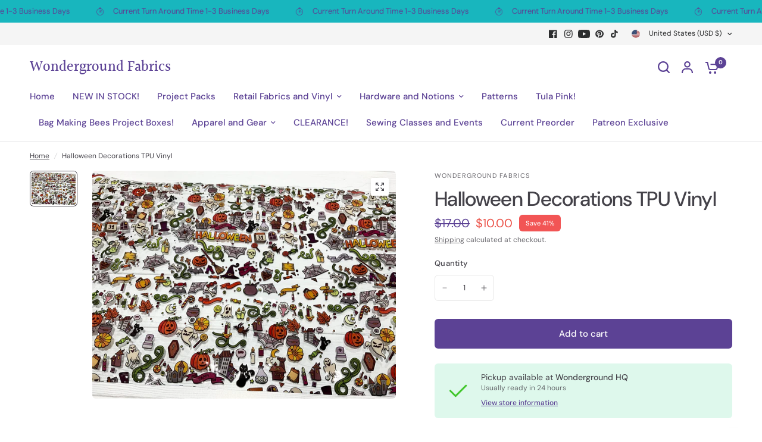

--- FILE ---
content_type: text/javascript
request_url: https://wondergroundfabrics.com/cdn/shop/t/4/assets/social-share.js?v=71773328008267170151712091316
body_size: -467
content:
if(!customElements.get("social-share")){class SocialShare extends HTMLElement{constructor(){super()}connectedCallback(){this.container=document.querySelector(".share-article"),this.links=document.querySelectorAll(".social"),this.setupEventListeners()}setupEventListeners(){this.links.forEach(link=>{link.addEventListener("click",event=>{let left=screen.width/2-320,top=screen.height/2-440/2-100;window.open(link.getAttribute("href"),"mywin","left="+left+",top="+top+",width=640,height=440,toolbar=0"),event.preventDefault()})})}}customElements.define("social-share",SocialShare)}
//# sourceMappingURL=/cdn/shop/t/4/assets/social-share.js.map?v=71773328008267170151712091316


--- FILE ---
content_type: text/javascript
request_url: https://cdn.shopify.com/s/files/1/0515/2384/6340/files/uploadcarev2.js?v=1727778997
body_size: 115282
content:
/**
 * @license uploadcare-widget v3.23.2
 *
 * Copyright (c) 2025 Uploadcare, Inc.
 *
 * This source code is licensed under the BSD 2-Clause License
 * found in the LICENSE file in the root directory of this source tree.
 */ window.embed_pdf=(e,t)=>{if(window.innerWidth<600){if(window.ph_pdf_previews[t.uuid]){let n=document.createElement("img");n.style.width="100%",n.src=window.ph_pdf_previews[t.uuid].split("/-/")[0]+"/",e.innerHTML="",e.prepend(n),window.ph_pdf_api.pdf_preview_loading_stop()}}else{let r=document.createElement("embed");r.src=t.cdnUrl+"#zoom=33",r.width="100%",r.height="550px",e.classList.contains("uploadcare--preview__content")||(r.style.padding="0 20px"),e.innerHTML="",e.prepend(r),window.ph_pdf_api.pdf_preview_loading_stop()}},function(e,t){"object"==typeof exports&&"undefined"!=typeof module?module.exports=t():"function"==typeof define&&define.amd?define(t):(e="undefined"!=typeof globalThis?globalThis:e||self).uploadcare=t()}(this,function(){"use strict";function e(e,t){var n=Object.keys(e);if(Object.getOwnPropertySymbols){var r=Object.getOwnPropertySymbols(e);t&&(r=r.filter(function(t){return Object.getOwnPropertyDescriptor(e,t).enumerable})),n.push.apply(n,r)}return n}function t(t){for(var n=1;n<arguments.length;n++){var r=null!=arguments[n]?arguments[n]:{};n%2?e(Object(r),!0).forEach(function(e){u(t,e,r[e])}):Object.getOwnPropertyDescriptors?Object.defineProperties(t,Object.getOwnPropertyDescriptors(r)):e(Object(r)).forEach(function(e){Object.defineProperty(t,e,Object.getOwnPropertyDescriptor(r,e))})}return t}function n(e){var t=function e(t,n){if("object"!=typeof t||!t)return t;var r=t[Symbol.toPrimitive];if(void 0!==r){var a=r.call(t,n||"default");if("object"!=typeof a)return a;throw TypeError("@@toPrimitive must return a primitive value.")}return("string"===n?String:Number)(t)}(e,"string");return"symbol"==typeof t?t:String(t)}function r(e){return(r="function"==typeof Symbol&&"symbol"==typeof Symbol.iterator?function(e){return typeof e}:function(e){return e&&"function"==typeof Symbol&&e.constructor===Symbol&&e!==Symbol.prototype?"symbol":typeof e})(e)}function a(e,t){if(!(e instanceof t))throw TypeError("Cannot call a class as a function")}function o(e,t){for(var r=0;r<t.length;r++){var a=t[r];a.enumerable=a.enumerable||!1,a.configurable=!0,"value"in a&&(a.writable=!0),Object.defineProperty(e,n(a.key),a)}}function s(e,t,n){return t&&o(e.prototype,t),n&&o(e,n),Object.defineProperty(e,"prototype",{writable:!1}),e}function u(e,t,r){return(t=n(t))in e?Object.defineProperty(e,t,{value:r,enumerable:!0,configurable:!0,writable:!0}):e[t]=r,e}function c(e,t){if("function"!=typeof t&&null!==t)throw TypeError("Super expression must either be null or a function");e.prototype=Object.create(t&&t.prototype,{constructor:{value:e,writable:!0,configurable:!0}}),Object.defineProperty(e,"prototype",{writable:!1}),t&&p(e,t)}function d(e){return(d=Object.setPrototypeOf?Object.getPrototypeOf.bind():function e(t){return t.__proto__||Object.getPrototypeOf(t)})(e)}function p(e,t){return(p=Object.setPrototypeOf?Object.setPrototypeOf.bind():function e(t,n){return t.__proto__=n,t})(e,t)}function f(e){if(void 0===e)throw ReferenceError("this hasn't been initialised - super() hasn't been called");return e}function h(e){var t=function e(){if("undefined"==typeof Reflect||!Reflect.construct||Reflect.construct.sham)return!1;if("function"==typeof Proxy)return!0;try{return Boolean.prototype.valueOf.call(Reflect.construct(Boolean,[],function(){})),!0}catch(t){return!1}}();return function n(){var r,a=d(e);if(t){var o=d(this).constructor;r=Reflect.construct(a,arguments,o)}else r=a.apply(this,arguments);return function e(t,n){if(n&&("object"==typeof n||"function"==typeof n))return n;if(void 0!==n)throw TypeError("Derived constructors may only return object or undefined");return f(t)}(this,r)}}function g(){return(g="undefined"!=typeof Reflect&&Reflect.get?Reflect.get.bind():function e(t,n,r){var a=function e(t,n){for(;!Object.prototype.hasOwnProperty.call(t,n)&&null!==(t=d(t)););return t}(t,n);if(a){var o=Object.getOwnPropertyDescriptor(a,n);return o.get?o.get.call(arguments.length<3?t:r):o.value}}).apply(this,arguments)}function m(e,t){return function e(t){if(Array.isArray(t))return t}(e)||function e(t,n){var r=null==t?null:"undefined"!=typeof Symbol&&t[Symbol.iterator]||t["@@iterator"];if(null!=r){var a,o,s,u,c=[],d=!0,p=!1;try{if(s=(r=r.call(t)).next,0===n){if(Object(r)!==r)return;d=!1}else for(;!(d=(a=s.call(r)).done)&&(c.push(a.value),c.length!==n);d=!0);}catch(f){p=!0,o=f}finally{try{if(!d&&null!=r.return&&(u=r.return(),Object(u)!==u))return}finally{if(p)throw o}}return c}}(e,t)||v(e,t)||function e(){throw TypeError("Invalid attempt to destructure non-iterable instance.\nIn order to be iterable, non-array objects must have a [Symbol.iterator]() method.")}()}function $(e){return function e(t){if(Array.isArray(t))return b(t)}(e)||function e(t){if("undefined"!=typeof Symbol&&null!=t[Symbol.iterator]||null!=t["@@iterator"])return Array.from(t)}(e)||v(e)||function e(){throw TypeError("Invalid attempt to spread non-iterable instance.\nIn order to be iterable, non-array objects must have a [Symbol.iterator]() method.")}()}function v(e,t){if(e){if("string"==typeof e)return b(e,t);var n=Object.prototype.toString.call(e).slice(8,-1);if("Object"===n&&e.constructor&&(n=e.constructor.name),"Map"===n||"Set"===n)return Array.from(e);if("Arguments"===n||/^(?:Ui|I)nt(?:8|16|32)(?:Clamped)?Array$/.test(n))return b(e,t)}}function b(e,t){(null==t||t>e.length)&&(t=e.length);for(var n=0,r=Array(t);n<t;n++)r[n]=e[n];return r}var _,y,x,w,k,C,A,z,T,S,j,D,F,E,P,I,L,O,M,B,N,q,U,R,V,H="undefined"!=typeof globalThis?globalThis:"undefined"!=typeof window?window:"undefined"!=typeof global?global:"undefined"!=typeof self?self:{};function W(e,t){return e(t={exports:{}},t.exports),t.exports}var K=W(function(e){var t,n;t="undefined"!=typeof window?window:H,n=function(e,t){var n=[],r=Object.getPrototypeOf,a=n.slice,o=n.flat?function(e){return n.flat.call(e)}:function(e){return n.concat.apply([],e)},s=n.push,u=n.indexOf,c={},d=c.toString,p=c.hasOwnProperty,f=p.toString,h=f.call(Object),g={},m=function e(t){return"function"==typeof t&&"number"!=typeof t.nodeType&&"function"!=typeof t.item},$=function e(t){return null!=t&&t===t.window},v=e.document,b={type:!0,src:!0,nonce:!0,noModule:!0};function _(e,t,n){var r,a,o=(n=n||v).createElement("script");if(o.text=e,t)for(r in b)(a=t[r]||t.getAttribute&&t.getAttribute(r))&&o.setAttribute(r,a);n.head.appendChild(o).parentNode.removeChild(o)}function y(e){return null==e?e+"":"object"==typeof e||"function"==typeof e?c[d.call(e)]||"object":typeof e}var x="3.7.1",w=/HTML$/i,k=function(e,t){return new k.fn.init(e,t)};function C(e){var t=!!e&&"length"in e&&e.length,n=y(e);return!(m(e)||$(e))&&("array"===n||0===t||"number"==typeof t&&t>0&&t-1 in e)}function A(e,t){return e.nodeName&&e.nodeName.toLowerCase()===t.toLowerCase()}k.fn=k.prototype={jquery:x,constructor:k,length:0,toArray:function(){return a.call(this)},get:function(e){return null==e?a.call(this):e<0?this[e+this.length]:this[e]},pushStack:function(e){var t=k.merge(this.constructor(),e);return t.prevObject=this,t},each:function(e){return k.each(this,e)},map:function(e){return this.pushStack(k.map(this,function(t,n){return e.call(t,n,t)}))},slice:function(){return this.pushStack(a.apply(this,arguments))},first:function(){return this.eq(0)},last:function(){return this.eq(-1)},even:function(){return this.pushStack(k.grep(this,function(e,t){return(t+1)%2}))},odd:function(){return this.pushStack(k.grep(this,function(e,t){return t%2}))},eq:function(e){var t=this.length,n=+e+(e<0?t:0);return this.pushStack(n>=0&&n<t?[this[n]]:[])},end:function(){return this.prevObject||this.constructor()},push:s,sort:n.sort,splice:n.splice},k.extend=k.fn.extend=function(){var e,t,n,r,a,o,s=arguments[0]||{},u=1,c=arguments.length,d=!1;for("boolean"==typeof s&&(d=s,s=arguments[u]||{},u++),"object"==typeof s||m(s)||(s={}),u===c&&(s=this,u--);u<c;u++)if(null!=(e=arguments[u]))for(t in e)r=e[t],"__proto__"!==t&&s!==r&&(d&&r&&(k.isPlainObject(r)||(a=Array.isArray(r)))?(n=s[t],o=a&&!Array.isArray(n)?[]:a||k.isPlainObject(n)?n:{},a=!1,s[t]=k.extend(d,o,r)):void 0!==r&&(s[t]=r));return s},k.extend({expando:"jQuery"+(x+Math.random()).replace(/\D/g,""),isReady:!0,error:function(e){throw Error(e)},noop:function(){},isPlainObject:function(e){var t,n;return!!e&&"[object Object]"===d.call(e)&&(!(t=r(e))||"function"==typeof(n=p.call(t,"constructor")&&t.constructor)&&f.call(n)===h)},isEmptyObject:function(e){var t;for(t in e)return!1;return!0},globalEval:function(e,t,n){_(e,{nonce:t&&t.nonce},n)},each:function(e,t){var n,r=0;if(C(e))for(n=e.length;r<n&&!1!==t.call(e[r],r,e[r]);r++);else for(r in e)if(!1===t.call(e[r],r,e[r]))break;return e},text:function(e){var t,n="",r=0,a=e.nodeType;if(!a)for(;t=e[r++];)n+=k.text(t);return 1===a||11===a?e.textContent:9===a?e.documentElement.textContent:3===a||4===a?e.nodeValue:n},makeArray:function(e,t){var n=t||[];return null!=e&&(C(Object(e))?k.merge(n,"string"==typeof e?[e]:e):s.call(n,e)),n},inArray:function(e,t,n){return null==t?-1:u.call(t,e,n)},isXMLDoc:function(e){var t=e&&e.namespaceURI,n=e&&(e.ownerDocument||e).documentElement;return!w.test(t||n&&n.nodeName||"HTML")},merge:function(e,t){for(var n=+t.length,r=0,a=e.length;r<n;r++)e[a++]=t[r];return e.length=a,e},grep:function(e,t,n){for(var r,a=[],o=0,s=e.length,u=!n;o<s;o++)(r=!t(e[o],o))!==u&&a.push(e[o]);return a},map:function(e,t,n){var r,a,s=0,u=[];if(C(e))for(r=e.length;s<r;s++)null!=(a=t(e[s],s,n))&&u.push(a);else for(s in e)null!=(a=t(e[s],s,n))&&u.push(a);return o(u)},guid:1,support:g}),"function"==typeof Symbol&&(k.fn[Symbol.iterator]=n[Symbol.iterator]),k.each("Boolean Number String Function Array Date RegExp Object Error Symbol".split(" "),function(e,t){c["[object "+t+"]"]=t.toLowerCase()});var z=n.pop,T=n.sort,S=n.splice,j="[\\x20\\t\\r\\n\\f]",D=RegExp("^"+j+"+|((?:^|[^\\\\])(?:\\\\.)*)"+j+"+$","g");k.contains=function(e,t){var n=t&&t.parentNode;return e===n||!!(n&&1===n.nodeType&&(e.contains?e.contains(n):e.compareDocumentPosition&&16&e.compareDocumentPosition(n)))};var F=/([\0-\x1f\x7f]|^-?\d)|^-$|[^\x80-\uFFFF\w-]/g;function E(e,t){return t?"\0"===e?"�":e.slice(0,-1)+"\\"+e.charCodeAt(e.length-1).toString(16)+" ":"\\"+e}k.escapeSelector=function(e){return(e+"").replace(F,E)};var P=v,I=s;!function(){var t,r,o,s,c,d,f,h,m,$,v=I,b=k.expando,_=0,y=0,x=en(),w=en(),C=en(),F=en(),E=function(e,t){return e===t&&(c=!0),0},L="checked|selected|async|autofocus|autoplay|controls|defer|disabled|hidden|ismap|loop|multiple|open|readonly|required|scoped",O="(?:\\\\[\\da-fA-F]{1,6}"+j+"?|\\\\[^\\r\\n\\f]|[\\w-]|[^\0-\\x7f])+",M="\\["+j+"*("+O+")(?:"+j+"*([*^$|!~]?=)"+j+"*(?:'((?:\\\\.|[^\\\\'])*)'|\"((?:\\\\.|[^\\\\\"])*)\"|("+O+"))|)"+j+"*\\]",B=":("+O+")(?:\\((('((?:\\\\.|[^\\\\'])*)'|\"((?:\\\\.|[^\\\\\"])*)\")|((?:\\\\.|[^\\\\()[\\]]|"+M+")*)|.*)\\)|)",N=RegExp(j+"+","g"),q=RegExp("^"+j+"*,"+j+"*"),U=RegExp("^"+j+"*([>+~]|"+j+")"+j+"*"),R=RegExp(j+"|>"),V=RegExp(B),H=RegExp("^"+O+"$"),W={ID:RegExp("^#("+O+")"),CLASS:RegExp("^\\.("+O+")"),TAG:RegExp("^("+O+"|[*])"),ATTR:RegExp("^"+M),PSEUDO:RegExp("^"+B),CHILD:RegExp("^:(only|first|last|nth|nth-last)-(child|of-type)(?:\\("+j+"*(even|odd|(([+-]|)(\\d*)n|)"+j+"*(?:([+-]|)"+j+"*(\\d+)|))"+j+"*\\)|)","i"),bool:RegExp("^(?:"+L+")$","i"),needsContext:RegExp("^"+j+"*[>+~]|:(even|odd|eq|gt|lt|nth|first|last)(?:\\("+j+"*((?:-\\d)?\\d*)"+j+"*\\)|)(?=[^-]|$)","i")},K=/^(?:input|select|textarea|button)$/i,G=/^h\d$/i,Z=/^(?:#([\w-]+)|(\w+)|\.([\w-]+))$/,X=/[+~]/,Y=RegExp("\\\\[\\da-fA-F]{1,6}"+j+"?|\\\\([^\\r\\n\\f])","g"),J=function(e,t){var n="0x"+e.slice(1)-65536;return t||(n<0?String.fromCharCode(n+65536):String.fromCharCode(n>>10|55296,1023&n|56320))},Q=function(){ed()},ee=eg(function(e){return!0===e.disabled&&A(e,"fieldset")},{dir:"parentNode",next:"legend"});try{v.apply(n=a.call(P.childNodes),P.childNodes),n[P.childNodes.length].nodeType}catch(et){v={apply:function(e,t){I.apply(e,a.call(t))},call:function(e){I.apply(e,a.call(arguments,1))}}}function ei(e,t,n,r){var a,o,s,u,c,p,f,$=t&&t.ownerDocument,_=t?t.nodeType:9;if(n=n||[],"string"!=typeof e||!e||1!==_&&9!==_&&11!==_)return n;if(!r&&(ed(t),t=t||d,h)){if(11!==_&&(c=Z.exec(e))){if(a=c[1]){if(9===_){if(!(s=t.getElementById(a)))return n;if(s.id===a)return v.call(n,s),n}else if($&&(s=$.getElementById(a))&&ei.contains(t,s)&&s.id===a)return v.call(n,s),n}else if(c[2])return v.apply(n,t.getElementsByTagName(e)),n;else if((a=c[3])&&t.getElementsByClassName)return v.apply(n,t.getElementsByClassName(a)),n}if(!F[e+" "]&&(!m||!m.test(e))){if(f=e,$=t,1===_&&(R.test(e)||U.test(e))){for(($=X.test(e)&&ec(t.parentNode)||t)==t&&g.scope||((u=t.getAttribute("id"))?u=k.escapeSelector(u):t.setAttribute("id",u=b)),o=(p=ef(e)).length;o--;)p[o]=(u?"#"+u:":scope")+" "+eh(p[o]);f=p.join(",")}try{return v.apply(n,$.querySelectorAll(f)),n}catch(y){F(e,!0)}finally{u===b&&t.removeAttribute("id")}}}return e_(e.replace(D,"$1"),t,n,r)}function en(){var e=[];function t(n,a){return e.push(n+" ")>r.cacheLength&&delete t[e.shift()],t[n+" "]=a}return t}function er(e){return e[b]=!0,e}function ea(e){var t=d.createElement("fieldset");try{return!!e(t)}catch(n){return!1}finally{t.parentNode&&t.parentNode.removeChild(t),t=null}}function eo(e){return function(t){return A(t,"input")&&t.type===e}}function el(e){return function(t){return(A(t,"input")||A(t,"button"))&&t.type===e}}function es(e){return function(t){if("form"in t){if(t.parentNode&&!1===t.disabled)return"label"in t?"label"in t.parentNode?t.parentNode.disabled===e:t.disabled===e:t.isDisabled===e||!e!==t.isDisabled&&ee(t)===e;return t.disabled===e}return"label"in t&&t.disabled===e}}function eu(e){return er(function(t){return t=+t,er(function(n,r){for(var a,o=e([],n.length,t),s=o.length;s--;)n[a=o[s]]&&(n[a]=!(r[a]=n[a]))})})}function ec(e){return e&&void 0!==e.getElementsByTagName&&e}function ed(e){var t,n=e?e.ownerDocument||e:P;return n!=d&&9===n.nodeType&&n.documentElement&&(f=(d=n).documentElement,h=!k.isXMLDoc(d),$=f.matches||f.webkitMatchesSelector||f.msMatchesSelector,f.msMatchesSelector&&P!=d&&(t=d.defaultView)&&t.top!==t&&t.addEventListener("unload",Q),g.getById=ea(function(e){return f.appendChild(e).id=k.expando,!d.getElementsByName||!d.getElementsByName(k.expando).length}),g.disconnectedMatch=ea(function(e){return $.call(e,"*")}),g.scope=ea(function(){return d.querySelectorAll(":scope")}),g.cssHas=ea(function(){try{return d.querySelector(":has(*,:jqfake)"),!1}catch(e){return!0}}),g.getById?(r.filter.ID=function(e){var t=e.replace(Y,J);return function(e){return e.getAttribute("id")===t}},r.find.ID=function(e,t){if(void 0!==t.getElementById&&h){var n=t.getElementById(e);return n?[n]:[]}}):(r.filter.ID=function(e){var t=e.replace(Y,J);return function(e){var n=void 0!==e.getAttributeNode&&e.getAttributeNode("id");return n&&n.value===t}},r.find.ID=function(e,t){if(void 0!==t.getElementById&&h){var n,r,a,o=t.getElementById(e);if(o){if((n=o.getAttributeNode("id"))&&n.value===e)return[o];for(a=t.getElementsByName(e),r=0;o=a[r++];)if((n=o.getAttributeNode("id"))&&n.value===e)return[o]}return[]}}),r.find.TAG=function(e,t){return void 0!==t.getElementsByTagName?t.getElementsByTagName(e):t.querySelectorAll(e)},r.find.CLASS=function(e,t){if(void 0!==t.getElementsByClassName&&h)return t.getElementsByClassName(e)},m=[],ea(function(e){var t;f.appendChild(e).innerHTML="<a id='"+b+"' href='' disabled='disabled'></a><select id='"+b+"-\r\\' disabled='disabled'><option selected=''></option></select>",e.querySelectorAll("[selected]").length||m.push("\\["+j+"*(?:value|"+L+")"),e.querySelectorAll("[id~="+b+"-]").length||m.push("~="),e.querySelectorAll("a#"+b+"+*").length||m.push(".#.+[+~]"),e.querySelectorAll(":checked").length||m.push(":checked"),(t=d.createElement("input")).setAttribute("type","hidden"),e.appendChild(t).setAttribute("name","D"),f.appendChild(e).disabled=!0,2!==e.querySelectorAll(":disabled").length&&m.push(":enabled",":disabled"),(t=d.createElement("input")).setAttribute("name",""),e.appendChild(t),e.querySelectorAll("[name='']").length||m.push("\\["+j+"*name"+j+"*="+j+"*(?:''|\"\")")}),g.cssHas||m.push(":has"),m=m.length&&RegExp(m.join("|")),E=function(e,t){if(e===t)return c=!0,0;var n=!e.compareDocumentPosition-!t.compareDocumentPosition;return n?n:1&(n=(e.ownerDocument||e)==(t.ownerDocument||t)?e.compareDocumentPosition(t):1)||!g.sortDetached&&t.compareDocumentPosition(e)===n?e===d||e.ownerDocument==P&&ei.contains(P,e)?-1:t===d||t.ownerDocument==P&&ei.contains(P,t)?1:s?u.call(s,e)-u.call(s,t):0:4&n?-1:1}),d}for(t in ei.matches=function(e,t){return ei(e,null,null,t)},ei.matchesSelector=function(e,t){if(ed(e),h&&!F[t+" "]&&(!m||!m.test(t)))try{var n=$.call(e,t);if(n||g.disconnectedMatch||e.document&&11!==e.document.nodeType)return n}catch(r){F(t,!0)}return ei(t,d,null,[e]).length>0},ei.contains=function(e,t){return(e.ownerDocument||e)!=d&&ed(e),k.contains(e,t)},ei.attr=function(e,t){(e.ownerDocument||e)!=d&&ed(e);var n=r.attrHandle[t.toLowerCase()],a=n&&p.call(r.attrHandle,t.toLowerCase())?n(e,t,!h):void 0;return void 0!==a?a:e.getAttribute(t)},ei.error=function(e){throw Error("Syntax error, unrecognized expression: "+e)},k.uniqueSort=function(e){var t,n=[],r=0,o=0;if(c=!g.sortStable,s=!g.sortStable&&a.call(e,0),T.call(e,E),c){for(;t=e[o++];)t===e[o]&&(r=n.push(o));for(;r--;)S.call(e,n[r],1)}return s=null,e},k.fn.uniqueSort=function(){return this.pushStack(k.uniqueSort(a.apply(this)))},(r=k.expr={cacheLength:50,createPseudo:er,match:W,attrHandle:{},find:{},relative:{">":{dir:"parentNode",first:!0}," ":{dir:"parentNode"},"+":{dir:"previousSibling",first:!0},"~":{dir:"previousSibling"}},preFilter:{ATTR:function(e){return e[1]=e[1].replace(Y,J),e[3]=(e[3]||e[4]||e[5]||"").replace(Y,J),"~="===e[2]&&(e[3]=" "+e[3]+" "),e.slice(0,4)},CHILD:function(e){return e[1]=e[1].toLowerCase(),"nth"===e[1].slice(0,3)?(e[3]||ei.error(e[0]),e[4]=+(e[4]?e[5]+(e[6]||1):2*("even"===e[3]||"odd"===e[3])),e[5]=+(e[7]+e[8]||"odd"===e[3])):e[3]&&ei.error(e[0]),e},PSEUDO:function(e){var t,n=!e[6]&&e[2];return W.CHILD.test(e[0])?null:(e[3]?e[2]=e[4]||e[5]||"":n&&V.test(n)&&(t=ef(n,!0))&&(t=n.indexOf(")",n.length-t)-n.length)&&(e[0]=e[0].slice(0,t),e[2]=n.slice(0,t)),e.slice(0,3))}},filter:{TAG:function(e){var t=e.replace(Y,J).toLowerCase();return"*"===e?function(){return!0}:function(e){return A(e,t)}},CLASS:function(e){var t=x[e+" "];return t||(t=RegExp("(^|"+j+")"+e+"("+j+"|$)"),x(e,function(e){return t.test("string"==typeof e.className&&e.className||void 0!==e.getAttribute&&e.getAttribute("class")||"")}))},ATTR:function(e,t,n){return function(r){var a=ei.attr(r,e);return null==a?"!="===t:!t||((a+="","="===t)?a===n:"!="===t?a!==n:"^="===t?n&&0===a.indexOf(n):"*="===t?n&&a.indexOf(n)>-1:"$="===t?n&&a.slice(-n.length)===n:"~="===t?(" "+a.replace(N," ")+" ").indexOf(n)>-1:"|="===t&&(a===n||a.slice(0,n.length+1)===n+"-"))}},CHILD:function(e,t,n,r,a){var o="nth"!==e.slice(0,3),s="last"!==e.slice(-4),u="of-type"===t;return 1===r&&0===a?function(e){return!!e.parentNode}:function(t,n,c){var d,p,f,h,g,m=o!==s?"nextSibling":"previousSibling",$=t.parentNode,v=u&&t.nodeName.toLowerCase(),y=!c&&!u,x=!1;if($){if(o){for(;m;){for(f=t;f=f[m];)if(u?A(f,v):1===f.nodeType)return!1;g=m="only"===e&&!g&&"nextSibling"}return!0}if(g=[s?$.firstChild:$.lastChild],s&&y){for(x=(h=(d=(p=$[b]||($[b]={}))[e]||[])[0]===_&&d[1])&&d[2],f=h&&$.childNodes[h];f=++h&&f&&f[m]||(x=h=0)||g.pop();)if(1===f.nodeType&&++x&&f===t){p[e]=[_,h,x];break}}else if(y&&(x=h=(d=(p=t[b]||(t[b]={}))[e]||[])[0]===_&&d[1]),!1===x)for(;(f=++h&&f&&f[m]||(x=h=0)||g.pop())&&(!((u?A(f,v):1===f.nodeType)&&++x)||(y&&((p=f[b]||(f[b]={}))[e]=[_,x]),f!==t)););return(x-=a)===r||x%r==0&&x/r>=0}}},PSEUDO:function(e,t){var n,a=r.pseudos[e]||r.setFilters[e.toLowerCase()]||ei.error("unsupported pseudo: "+e);return a[b]?a(t):a.length>1?(n=[e,e,"",t],r.setFilters.hasOwnProperty(e.toLowerCase())?er(function(e,n){for(var r,o=a(e,t),s=o.length;s--;)e[r=u.call(e,o[s])]=!(n[r]=o[s])}):function(e){return a(e,0,n)}):a}},pseudos:{not:er(function(e){var t=[],n=[],r=eb(e.replace(D,"$1"));return r[b]?er(function(e,t,n,a){for(var o,s=r(e,null,a,[]),u=e.length;u--;)(o=s[u])&&(e[u]=!(t[u]=o))}):function(e,a,o){return t[0]=e,r(t,null,o,n),t[0]=null,!n.pop()}}),has:er(function(e){return function(t){return ei(e,t).length>0}}),contains:er(function(e){return e=e.replace(Y,J),function(t){return(t.textContent||k.text(t)).indexOf(e)>-1}}),lang:er(function(e){return H.test(e||"")||ei.error("unsupported lang: "+e),e=e.replace(Y,J).toLowerCase(),function(t){var n;do if(n=h?t.lang:t.getAttribute("xml:lang")||t.getAttribute("lang"))return(n=n.toLowerCase())===e||0===n.indexOf(e+"-");while((t=t.parentNode)&&1===t.nodeType);return!1}}),target:function(t){var n=e.location&&e.location.hash;return n&&n.slice(1)===t.id},root:function(e){return e===f},focus:function(e){return e===function e(){try{return d.activeElement}catch(t){}}()&&d.hasFocus()&&!!(e.type||e.href||~e.tabIndex)},enabled:es(!1),disabled:es(!0),checked:function(e){return A(e,"input")&&!!e.checked||A(e,"option")&&!!e.selected},selected:function(e){return e.parentNode&&e.parentNode.selectedIndex,!0===e.selected},empty:function(e){for(e=e.firstChild;e;e=e.nextSibling)if(e.nodeType<6)return!1;return!0},parent:function(e){return!r.pseudos.empty(e)},header:function(e){return G.test(e.nodeName)},input:function(e){return K.test(e.nodeName)},button:function(e){return A(e,"input")&&"button"===e.type||A(e,"button")},text:function(e){var t;return A(e,"input")&&"text"===e.type&&(null==(t=e.getAttribute("type"))||"text"===t.toLowerCase())},first:eu(function(){return[0]}),last:eu(function(e,t){return[t-1]}),eq:eu(function(e,t,n){return[n<0?n+t:n]}),even:eu(function(e,t){for(var n=0;n<t;n+=2)e.push(n);return e}),odd:eu(function(e,t){for(var n=1;n<t;n+=2)e.push(n);return e}),lt:eu(function(e,t,n){var r;for(r=n<0?n+t:n>t?t:n;--r>=0;)e.push(r);return e}),gt:eu(function(e,t,n){for(var r=n<0?n+t:n;++r<t;)e.push(r);return e})}}).pseudos.nth=r.pseudos.eq,{radio:!0,checkbox:!0,file:!0,password:!0,image:!0})r.pseudos[t]=eo(t);for(t in{submit:!0,reset:!0})r.pseudos[t]=el(t);function ep(){}function ef(e,t){var n,a,o,s,u,c,d,p=w[e+" "];if(p)return t?0:p.slice(0);for(u=e,c=[],d=r.preFilter;u;){for(s in(!n||(a=q.exec(u)))&&(a&&(u=u.slice(a[0].length)||u),c.push(o=[])),n=!1,(a=U.exec(u))&&(n=a.shift(),o.push({value:n,type:a[0].replace(D," ")}),u=u.slice(n.length)),r.filter)(a=W[s].exec(u))&&(!d[s]||(a=d[s](a)))&&(n=a.shift(),o.push({value:n,type:s,matches:a}),u=u.slice(n.length));if(!n)break}return t?u.length:u?ei.error(e):w(e,c).slice(0)}function eh(e){for(var t=0,n=e.length,r="";t<n;t++)r+=e[t].value;return r}function eg(e,t,n){var r=t.dir,a=t.next,o=a||r,s=n&&"parentNode"===o,u=y++;return t.first?function(t,n,a){for(;t=t[r];)if(1===t.nodeType||s)return e(t,n,a);return!1}:function(t,n,c){var d,p,f=[_,u];if(c){for(;t=t[r];)if((1===t.nodeType||s)&&e(t,n,c))return!0}else for(;t=t[r];)if(1===t.nodeType||s){if(p=t[b]||(t[b]={}),a&&A(t,a))t=t[r]||t;else if((d=p[o])&&d[0]===_&&d[1]===u)return f[2]=d[2];else if(p[o]=f,f[2]=e(t,n,c))return!0}return!1}}function em(e){return e.length>1?function(t,n,r){for(var a=e.length;a--;)if(!e[a](t,n,r))return!1;return!0}:e[0]}function e$(e,t,n,r,a){for(var o,s=[],u=0,c=e.length,d=null!=t;u<c;u++)(o=e[u])&&(!n||n(o,r,a))&&(s.push(o),d&&t.push(u));return s}function ev(e,t,n,r,a,o){return r&&!r[b]&&(r=ev(r)),a&&!a[b]&&(a=ev(a,o)),er(function(o,s,c,d){var p,f,h,g,m=[],$=[],b=s.length,_=o||function e(t,n,r){for(var a=0,o=n.length;a<o;a++)ei(t,n[a],r);return r}(t||"*",c.nodeType?[c]:c,[]),y=e&&(o||!t)?e$(_,m,e,c,d):_;if(n?(g=a||(o?e:b||r)?[]:s,n(y,g,c,d)):g=y,r)for(p=e$(g,$),r(p,[],c,d),f=p.length;f--;)(h=p[f])&&(g[$[f]]=!(y[$[f]]=h));if(o){if(a||e){if(a){for(p=[],f=g.length;f--;)(h=g[f])&&p.push(y[f]=h);a(null,g=[],p,d)}for(f=g.length;f--;)(h=g[f])&&(p=a?u.call(o,h):m[f])>-1&&(o[p]=!(s[p]=h))}}else g=e$(g===s?g.splice(b,g.length):g),a?a(null,s,g,d):v.apply(s,g)})}function e8(e){for(var t,n,a,s=e.length,c=r.relative[e[0].type],d=c||r.relative[" "],p=c?1:0,f=eg(function(e){return e===t},d,!0),h=eg(function(e){return u.call(t,e)>-1},d,!0),g=[function(e,n,r){var a=!c&&(r||n!=o)||((t=n).nodeType?f(e,n,r):h(e,n,r));return t=null,a}];p<s;p++)if(n=r.relative[e[p].type])g=[eg(em(g),n)];else{if((n=r.filter[e[p].type].apply(null,e[p].matches))[b]){for(a=++p;a<s&&!r.relative[e[a].type];a++);return ev(p>1&&em(g),p>1&&eh(e.slice(0,p-1).concat({value:" "===e[p-2].type?"*":""})).replace(D,"$1"),n,p<a&&e8(e.slice(p,a)),a<s&&e8(e=e.slice(a)),a<s&&eh(e))}g.push(n)}return em(g)}function eb(e,t){var n,a,s,u,c,p,f=[],g=[],m=C[e+" "];if(!m){for(t||(t=ef(e)),p=t.length;p--;)(m=e8(t[p]))[b]?f.push(m):g.push(m);(m=C(e,(n=g,s=(a=f).length>0,u=n.length>0,c=function(e,t,c,p,f){var g,m,$,b=0,y="0",x=e&&[],w=[],C=o,A=e||u&&r.find.TAG("*",f),T=_+=null==C?1:Math.random()||.1,S=A.length;for(f&&(o=t==d||t||f);y!==S&&null!=(g=A[y]);y++){if(u&&g){for(m=0,t||g.ownerDocument==d||(ed(g),c=!h);$=n[m++];)if($(g,t||d,c)){v.call(p,g);break}f&&(_=T)}s&&((g=!$&&g)&&b--,e&&x.push(g))}if(b+=y,s&&y!==b){for(m=0;$=a[m++];)$(x,w,t,c);if(e){if(b>0)for(;y--;)x[y]||w[y]||(w[y]=z.call(p));w=e$(w)}v.apply(p,w),f&&!e&&w.length>0&&b+a.length>1&&k.uniqueSort(p)}return f&&(_=T,o=C),x},s?er(c):c))).selector=e}return m}function e_(e,t,n,a){var o,s,u,c,d,p="function"==typeof e&&e,f=!a&&ef(e=p.selector||e);if(n=n||[],1===f.length){if((s=f[0]=f[0].slice(0)).length>2&&"ID"===(u=s[0]).type&&9===t.nodeType&&h&&r.relative[s[1].type]){if(!(t=(r.find.ID(u.matches[0].replace(Y,J),t)||[])[0]))return n;p&&(t=t.parentNode),e=e.slice(s.shift().value.length)}for(o=W.needsContext.test(e)?0:s.length;o--&&(u=s[o],!r.relative[c=u.type]);)if((d=r.find[c])&&(a=d(u.matches[0].replace(Y,J),X.test(s[0].type)&&ec(t.parentNode)||t))){if(s.splice(o,1),!(e=a.length&&eh(s)))return v.apply(n,a),n;break}}return(p||eb(e,f))(a,t,!h,n,!t||X.test(e)&&ec(t.parentNode)||t),n}ep.prototype=r.filters=r.pseudos,r.setFilters=new ep,g.sortStable=b.split("").sort(E).join("")===b,ed(),g.sortDetached=ea(function(e){return 1&e.compareDocumentPosition(d.createElement("fieldset"))}),k.find=ei,k.expr[":"]=k.expr.pseudos,k.unique=k.uniqueSort,ei.compile=eb,ei.select=e_,ei.setDocument=ed,ei.tokenize=ef,ei.escape=k.escapeSelector,ei.getText=k.text,ei.isXML=k.isXMLDoc,ei.selectors=k.expr,ei.support=k.support,ei.uniqueSort=k.uniqueSort}();var L=function(e,t,n){for(var r=[],a=void 0!==n;(e=e[t])&&9!==e.nodeType;)if(1===e.nodeType){if(a&&k(e).is(n))break;r.push(e)}return r},O=function(e,t){for(var n=[];e;e=e.nextSibling)1===e.nodeType&&e!==t&&n.push(e);return n},M=k.expr.match.needsContext,B=/^<([a-z][^\/\0>:\x20\t\r\n\f]*)[\x20\t\r\n\f]*\/?>(?:<\/\1>|)$/i;function N(e,t,n){return m(t)?k.grep(e,function(e,r){return!!t.call(e,r,e)!==n}):t.nodeType?k.grep(e,function(e){return e===t!==n}):"string"!=typeof t?k.grep(e,function(e){return u.call(t,e)>-1!==n}):k.filter(t,e,n)}k.filter=function(e,t,n){var r=t[0];return(n&&(e=":not("+e+")"),1===t.length&&1===r.nodeType)?k.find.matchesSelector(r,e)?[r]:[]:k.find.matches(e,k.grep(t,function(e){return 1===e.nodeType}))},k.fn.extend({find:function(e){var t,n,r=this.length,a=this;if("string"!=typeof e)return this.pushStack(k(e).filter(function(){for(t=0;t<r;t++)if(k.contains(a[t],this))return!0}));for(t=0,n=this.pushStack([]);t<r;t++)k.find(e,a[t],n);return r>1?k.uniqueSort(n):n},filter:function(e){return this.pushStack(N(this,e||[],!1))},not:function(e){return this.pushStack(N(this,e||[],!0))},is:function(e){return!!N(this,"string"==typeof e&&M.test(e)?k(e):e||[],!1).length}});var q,U=/^(?:\s*(<[\w\W]+>)[^>]*|#([\w-]+))$/;(k.fn.init=function(e,t,n){var r,a;if(!e)return this;if(n=n||q,"string"==typeof e){if((r="<"===e[0]&&">"===e[e.length-1]&&e.length>=3?[null,e,null]:U.exec(e))&&(r[1]||!t)){if(!r[1])return(a=v.getElementById(r[2]))&&(this[0]=a,this.length=1),this;if(t=t instanceof k?t[0]:t,k.merge(this,k.parseHTML(r[1],t&&t.nodeType?t.ownerDocument||t:v,!0)),B.test(r[1])&&k.isPlainObject(t))for(r in t)m(this[r])?this[r](t[r]):this.attr(r,t[r]);return this}return!t||t.jquery?(t||n).find(e):this.constructor(t).find(e)}return e.nodeType?(this[0]=e,this.length=1,this):m(e)?void 0!==n.ready?n.ready(e):e(k):k.makeArray(e,this)}).prototype=k.fn,q=k(v);var R=/^(?:parents|prev(?:Until|All))/,V={children:!0,contents:!0,next:!0,prev:!0};function H(e,t){for(;(e=e[t])&&1!==e.nodeType;);return e}k.fn.extend({has:function(e){var t=k(e,this),n=t.length;return this.filter(function(){for(var e=0;e<n;e++)if(k.contains(this,t[e]))return!0})},closest:function(e,t){var n,r=0,a=this.length,o=[],s="string"!=typeof e&&k(e);if(!M.test(e)){for(;r<a;r++)for(n=this[r];n&&n!==t;n=n.parentNode)if(n.nodeType<11&&(s?s.index(n)>-1:1===n.nodeType&&k.find.matchesSelector(n,e))){o.push(n);break}}return this.pushStack(o.length>1?k.uniqueSort(o):o)},index:function(e){return e?"string"==typeof e?u.call(k(e),this[0]):u.call(this,e.jquery?e[0]:e):this[0]&&this[0].parentNode?this.first().prevAll().length:-1},add:function(e,t){return this.pushStack(k.uniqueSort(k.merge(this.get(),k(e,t))))},addBack:function(e){return this.add(null==e?this.prevObject:this.prevObject.filter(e))}}),k.each({parent:function(e){var t=e.parentNode;return t&&11!==t.nodeType?t:null},parents:function(e){return L(e,"parentNode")},parentsUntil:function(e,t,n){return L(e,"parentNode",n)},next:function(e){return H(e,"nextSibling")},prev:function(e){return H(e,"previousSibling")},nextAll:function(e){return L(e,"nextSibling")},prevAll:function(e){return L(e,"previousSibling")},nextUntil:function(e,t,n){return L(e,"nextSibling",n)},prevUntil:function(e,t,n){return L(e,"previousSibling",n)},siblings:function(e){return O((e.parentNode||{}).firstChild,e)},children:function(e){return O(e.firstChild)},contents:function(e){return null!=e.contentDocument&&r(e.contentDocument)?e.contentDocument:(A(e,"template")&&(e=e.content||e),k.merge([],e.childNodes))}},function(e,t){k.fn[e]=function(n,r){var a=k.map(this,t,n);return"Until"!==e.slice(-5)&&(r=n),r&&"string"==typeof r&&(a=k.filter(r,a)),this.length>1&&(V[e]||k.uniqueSort(a),R.test(e)&&a.reverse()),this.pushStack(a)}});var W=/[^\x20\t\r\n\f]+/g;function K(e){return e}function G(e){throw e}function Z(e,t,n,r){var a;try{e&&m(a=e.promise)?a.call(e).done(t).fail(n):e&&m(a=e.then)?a.call(e,t,n):t.apply(void 0,[e].slice(r))}catch(o){n.apply(void 0,[o])}}k.Callbacks=function(e){e="string"==typeof e?(t=e,n={},k.each(t.match(W)||[],function(e,t){n[t]=!0}),n):k.extend({},e);var t,n,r,a,o,s,u=[],c=[],d=-1,p=function(){for(s=s||e.once,o=r=!0;c.length;d=-1)for(a=c.shift();++d<u.length;)!1===u[d].apply(a[0],a[1])&&e.stopOnFalse&&(d=u.length,a=!1);e.memory||(a=!1),r=!1,s&&(u=a?[]:"")},f={add:function(){return u&&(a&&!r&&(d=u.length-1,c.push(a)),function t(n){k.each(n,function(n,r){m(r)?e.unique&&f.has(r)||u.push(r):r&&r.length&&"string"!==y(r)&&t(r)})}(arguments),a&&!r&&p()),this},remove:function(){return k.each(arguments,function(e,t){for(var n;(n=k.inArray(t,u,n))>-1;)u.splice(n,1),n<=d&&d--}),this},has:function(e){return e?k.inArray(e,u)>-1:u.length>0},empty:function(){return u&&(u=[]),this},disable:function(){return s=c=[],u=a="",this},disabled:function(){return!u},lock:function(){return s=c=[],a||r||(u=a=""),this},locked:function(){return!!s},fireWith:function(e,t){return s||(t=[e,(t=t||[]).slice?t.slice():t],c.push(t),r||p()),this},fire:function(){return f.fireWith(this,arguments),this},fired:function(){return!!o}};return f},k.extend({Deferred:function(t){var n=[["notify","progress",k.Callbacks("memory"),k.Callbacks("memory"),2],["resolve","done",k.Callbacks("once memory"),k.Callbacks("once memory"),0,"resolved"],["reject","fail",k.Callbacks("once memory"),k.Callbacks("once memory"),1,"rejected"]],r="pending",a={state:function(){return r},always:function(){return o.done(arguments).fail(arguments),this},catch:function(e){return a.then(null,e)},pipe:function(){var e=arguments;return k.Deferred(function(t){k.each(n,function(n,r){var a=m(e[r[4]])&&e[r[4]];o[r[1]](function(){var e=a&&a.apply(this,arguments);e&&m(e.promise)?e.promise().progress(t.notify).done(t.resolve).fail(t.reject):t[r[0]+"With"](this,a?[e]:arguments)})}),e=null}).promise()},then:function(t,r,a){var o=0;function s(t,n,r,a){return function(){var u=this,c=arguments,d=function(){var e,d;if(!(t<o)){if((e=r.apply(u,c))===n.promise())throw TypeError("Thenable self-resolution");m(d=e&&("object"==typeof e||"function"==typeof e)&&e.then)?a?d.call(e,s(o,n,K,a),s(o,n,G,a)):(o++,d.call(e,s(o,n,K,a),s(o,n,G,a),s(o,n,K,n.notifyWith))):(r!==K&&(u=void 0,c=[e]),(a||n.resolveWith)(u,c))}},p=a?d:function(){try{d()}catch(e){k.Deferred.exceptionHook&&k.Deferred.exceptionHook(e,p.error),t+1>=o&&(r!==G&&(u=void 0,c=[e]),n.rejectWith(u,c))}};t?p():(k.Deferred.getErrorHook?p.error=k.Deferred.getErrorHook():k.Deferred.getStackHook&&(p.error=k.Deferred.getStackHook()),e.setTimeout(p))}}return k.Deferred(function(e){n[0][3].add(s(0,e,m(a)?a:K,e.notifyWith)),n[1][3].add(s(0,e,m(t)?t:K)),n[2][3].add(s(0,e,m(r)?r:G))}).promise()},promise:function(e){return null!=e?k.extend(e,a):a}},o={};return k.each(n,function(e,t){var s=t[2],u=t[5];a[t[1]]=s.add,u&&s.add(function(){r=u},n[3-e][2].disable,n[3-e][3].disable,n[0][2].lock,n[0][3].lock),s.add(t[3].fire),o[t[0]]=function(){return o[t[0]+"With"](this===o?void 0:this,arguments),this},o[t[0]+"With"]=s.fireWith}),a.promise(o),t&&t.call(o,o),o},when:function(e){var t=arguments.length,n=t,r=Array(n),o=a.call(arguments),s=k.Deferred(),u=function(e){return function(n){r[e]=this,o[e]=arguments.length>1?a.call(arguments):n,--t||s.resolveWith(r,o)}};if(t<=1&&(Z(e,s.done(u(n)).resolve,s.reject,!t),"pending"===s.state()||m(o[n]&&o[n].then)))return s.then();for(;n--;)Z(o[n],u(n),s.reject);return s.promise()}});var X=/^(Eval|Internal|Range|Reference|Syntax|Type|URI)Error$/;k.Deferred.exceptionHook=function(t,n){e.console&&e.console.warn&&t&&X.test(t.name)&&e.console.warn("jQuery.Deferred exception: "+t.message,t.stack,n)},k.readyException=function(t){e.setTimeout(function(){throw t})};var Y=k.Deferred();function J(){v.removeEventListener("DOMContentLoaded",J),e.removeEventListener("load",J),k.ready()}k.fn.ready=function(e){return Y.then(e).catch(function(e){k.readyException(e)}),this},k.extend({isReady:!1,readyWait:1,ready:function(e){if(!(!0===e?--k.readyWait:k.isReady))k.isReady=!0,!(!0!==e&&--k.readyWait>0)&&Y.resolveWith(v,[k])}}),k.ready.then=Y.then,"complete"!==v.readyState&&("loading"===v.readyState||v.documentElement.doScroll)?(v.addEventListener("DOMContentLoaded",J),e.addEventListener("load",J)):e.setTimeout(k.ready);var Q=function(e,t,n,r,a,o,s){var u=0,c=e.length,d=null==n;if("object"===y(n))for(u in a=!0,n)Q(e,t,u,n[u],!0,o,s);else if(void 0!==r&&(a=!0,m(r)||(s=!0),d&&(s?(t.call(e,r),t=null):(d=t,t=function(e,t,n){return d.call(k(e),n)})),t))for(;u<c;u++)t(e[u],n,s?r:r.call(e[u],u,t(e[u],n)));return a?e:d?t.call(e):c?t(e[0],n):o},ee=/^-ms-/,et=/-([a-z])/g;function ei(e,t){return t.toUpperCase()}function en(e){return e.replace(ee,"ms-").replace(et,ei)}var er=function(e){return 1===e.nodeType||9===e.nodeType||!+e.nodeType};function ea(){this.expando=k.expando+ea.uid++}ea.uid=1,ea.prototype={cache:function(e){var t=e[this.expando];return!t&&(t={},er(e)&&(e.nodeType?e[this.expando]=t:Object.defineProperty(e,this.expando,{value:t,configurable:!0}))),t},set:function(e,t,n){var r,a=this.cache(e);if("string"==typeof t)a[en(t)]=n;else for(r in t)a[en(r)]=t[r];return a},get:function(e,t){return void 0===t?this.cache(e):e[this.expando]&&e[this.expando][en(t)]},access:function(e,t,n){return void 0===t||t&&"string"==typeof t&&void 0===n?this.get(e,t):(this.set(e,t,n),void 0!==n?n:t)},remove:function(e,t){var n,r=e[this.expando];if(void 0!==r){if(void 0!==t)for(n=(t=Array.isArray(t)?t.map(en):((t=en(t))in r)?[t]:t.match(W)||[]).length;n--;)delete r[t[n]];(void 0===t||k.isEmptyObject(r))&&(e.nodeType?e[this.expando]=void 0:delete e[this.expando])}},hasData:function(e){var t=e[this.expando];return void 0!==t&&!k.isEmptyObject(t)}};var eo=new ea,el=new ea,es=/^(?:\{[\w\W]*\}|\[[\w\W]*\])$/,eu=/[A-Z]/g;function ec(e,t,n){var r,a;if(void 0===n&&1===e.nodeType){if(r="data-"+t.replace(eu,"-$&").toLowerCase(),"string"==typeof(n=e.getAttribute(r))){try{n=(a=n,"true"===a||"false"!==a&&("null"===a?null:a===+a+""?+a:es.test(a)?JSON.parse(a):a))}catch(o){}el.set(e,t,n)}else n=void 0}return n}k.extend({hasData:function(e){return el.hasData(e)||eo.hasData(e)},data:function(e,t,n){return el.access(e,t,n)},removeData:function(e,t){el.remove(e,t)},_data:function(e,t,n){return eo.access(e,t,n)},_removeData:function(e,t){eo.remove(e,t)}}),k.fn.extend({data:function(e,t){var n,r,a,o=this[0],s=o&&o.attributes;if(void 0===e){if(this.length&&(a=el.get(o),1===o.nodeType&&!eo.get(o,"hasDataAttrs"))){for(n=s.length;n--;)s[n]&&0===(r=s[n].name).indexOf("data-")&&ec(o,r=en(r.slice(5)),a[r]);eo.set(o,"hasDataAttrs",!0)}return a}return"object"==typeof e?this.each(function(){el.set(this,e)}):Q(this,function(t){var n;if(o&&void 0===t)return void 0!==(n=el.get(o,e))||void 0!==(n=ec(o,e))?n:void 0;this.each(function(){el.set(this,e,t)})},null,t,arguments.length>1,null,!0)},removeData:function(e){return this.each(function(){el.remove(this,e)})}}),k.extend({queue:function(e,t,n){var r;if(e)return t=(t||"fx")+"queue",r=eo.get(e,t),n&&(!r||Array.isArray(n)?r=eo.access(e,t,k.makeArray(n)):r.push(n)),r||[]},dequeue:function(e,t){t=t||"fx";var n=k.queue(e,t),r=n.length,a=n.shift(),o=k._queueHooks(e,t),s=function(){k.dequeue(e,t)};"inprogress"===a&&(a=n.shift(),r--),a&&("fx"===t&&n.unshift("inprogress"),delete o.stop,a.call(e,s,o)),!r&&o&&o.empty.fire()},_queueHooks:function(e,t){var n=t+"queueHooks";return eo.get(e,n)||eo.access(e,n,{empty:k.Callbacks("once memory").add(function(){eo.remove(e,[t+"queue",n])})})}}),k.fn.extend({queue:function(e,t){var n=2;return("string"!=typeof e&&(t=e,e="fx",n--),arguments.length<n)?k.queue(this[0],e):void 0===t?this:this.each(function(){var n=k.queue(this,e,t);k._queueHooks(this,e),"fx"===e&&"inprogress"!==n[0]&&k.dequeue(this,e)})},dequeue:function(e){return this.each(function(){k.dequeue(this,e)})},clearQueue:function(e){return this.queue(e||"fx",[])},promise:function(e,t){var n,r=1,a=k.Deferred(),o=this,s=this.length,u=function(){--r||a.resolveWith(o,[o])};for("string"!=typeof e&&(t=e,e=void 0),e=e||"fx";s--;)(n=eo.get(o[s],e+"queueHooks"))&&n.empty&&(r++,n.empty.add(u));return u(),a.promise(t)}});var ed=/[+-]?(?:\d*\.|)\d+(?:[eE][+-]?\d+|)/.source,ep=RegExp("^(?:([+-])=|)("+ed+")([a-z%]*)$","i"),ef=["Top","Right","Bottom","Left"],eh=v.documentElement,eg=function(e){return k.contains(e.ownerDocument,e)},em={composed:!0};eh.getRootNode&&(eg=function(e){return k.contains(e.ownerDocument,e)||e.getRootNode(em)===e.ownerDocument});var e$=function(e,t){return"none"===(e=t||e).style.display||""===e.style.display&&eg(e)&&"none"===k.css(e,"display")};function ev(e,t,n,r){var a,o,s=20,u=r?function(){return r.cur()}:function(){return k.css(e,t,"")},c=u(),d=n&&n[3]||(k.cssNumber[t]?"":"px"),p=e.nodeType&&(k.cssNumber[t]||"px"!==d&&+c)&&ep.exec(k.css(e,t));if(p&&p[3]!==d){for(c/=2,d=d||p[3],p=+c||1;s--;)k.style(e,t,p+d),(1-o)*(1-(o=u()/c||.5))<=0&&(s=0),p/=o;p*=2,k.style(e,t,p+d),n=n||[]}return n&&(p=+p||+c||0,a=n[1]?p+(n[1]+1)*n[2]:+n[2],r&&(r.unit=d,r.start=p,r.end=a)),a}var e8={};function eb(e){var t,n=e.ownerDocument,r=e.nodeName,a=e8[r];return a||(t=n.body.appendChild(n.createElement(r)),a=k.css(t,"display"),t.parentNode.removeChild(t),"none"===a&&(a="block"),e8[r]=a),a}function e_(e,t){for(var n,r,a=[],o=0,s=e.length;o<s;o++)(r=e[o]).style&&(n=r.style.display,t?("none"!==n||(a[o]=eo.get(r,"display")||null,a[o]||(r.style.display="")),""===r.style.display&&e$(r)&&(a[o]=eb(r))):"none"!==n&&(a[o]="none",eo.set(r,"display",n)));for(o=0;o<s;o++)null!=a[o]&&(e[o].style.display=a[o]);return e}k.fn.extend({show:function(){return e_(this,!0)},hide:function(){return e_(this)},toggle:function(e){return"boolean"==typeof e?e?this.show():this.hide():this.each(function(){e$(this)?k(this).show():k(this).hide()})}});var ey,ex,e0=/^(?:checkbox|radio)$/i,ew=/<([a-z][^\/\0>\x20\t\r\n\f]*)/i,ek=/^$|^module$|\/(?:java|ecma)script/i;ey=v.createDocumentFragment().appendChild(v.createElement("div")),(ex=v.createElement("input")).setAttribute("type","radio"),ex.setAttribute("checked","checked"),ex.setAttribute("name","t"),ey.appendChild(ex),g.checkClone=ey.cloneNode(!0).cloneNode(!0).lastChild.checked,ey.innerHTML="<textarea>x</textarea>",g.noCloneChecked=!!ey.cloneNode(!0).lastChild.defaultValue,ey.innerHTML="<option></option>",g.option=!!ey.lastChild;var e1={thead:[1,"<table>","</table>"],col:[2,"<table><colgroup>","</colgroup></table>"],tr:[2,"<table><tbody>","</tbody></table>"],td:[3,"<table><tbody><tr>","</tr></tbody></table>"],_default:[0,"",""]};function e3(e,t){var n;return(n=void 0!==e.getElementsByTagName?e.getElementsByTagName(t||"*"):void 0!==e.querySelectorAll?e.querySelectorAll(t||"*"):[],void 0===t||t&&A(e,t))?k.merge([e],n):n}function e2(e,t){for(var n=0,r=e.length;n<r;n++)eo.set(e[n],"globalEval",!t||eo.get(t[n],"globalEval"))}e1.tbody=e1.tfoot=e1.colgroup=e1.caption=e1.thead,e1.th=e1.td,g.option||(e1.optgroup=e1.option=[1,"<select multiple='multiple'>","</select>"]);var e4=/<|&#?\w+;/;function e6(e,t,n,r,a){for(var o,s,u,c,d,p,f=t.createDocumentFragment(),h=[],g=0,m=e.length;g<m;g++)if((o=e[g])||0===o){if("object"===y(o))k.merge(h,o.nodeType?[o]:o);else if(e4.test(o)){for(s=s||f.appendChild(t.createElement("div")),c=e1[u=(ew.exec(o)||["",""])[1].toLowerCase()]||e1._default,s.innerHTML=c[1]+k.htmlPrefilter(o)+c[2],p=c[0];p--;)s=s.lastChild;k.merge(h,s.childNodes),(s=f.firstChild).textContent=""}else h.push(t.createTextNode(o))}for(f.textContent="",g=0;o=h[g++];){if(r&&k.inArray(o,r)>-1){a&&a.push(o);continue}if(d=eg(o),s=e3(f.appendChild(o),"script"),d&&e2(s),n)for(p=0;o=s[p++];)ek.test(o.type||"")&&n.push(o)}return f}var e7=/^([^.]*)(?:\.(.+)|)/;function e5(){return!0}function eC(){return!1}function eA(e,t,n,r,a,o){var s,u;if("object"==typeof t){for(u in"string"!=typeof n&&(r=r||n,n=void 0),t)eA(e,u,n,r,t[u],o);return e}if(null==r&&null==a?(a=n,r=n=void 0):null==a&&("string"==typeof n?(a=r,r=void 0):(a=r,r=n,n=void 0)),!1===a)a=eC;else if(!a)return e;return 1===o&&(s=a,(a=function(e){return k().off(e),s.apply(this,arguments)}).guid=s.guid||(s.guid=k.guid++)),e.each(function(){k.event.add(this,t,a,r,n)})}function ez(e,t,n){if(!n){void 0===eo.get(e,t)&&k.event.add(e,t,e5);return}eo.set(e,t,!1),k.event.add(e,t,{namespace:!1,handler:function(e){var n,r=eo.get(this,t);if(1&e.isTrigger&&this[t]){if(r)(k.event.special[t]||{}).delegateType&&e.stopPropagation();else if(r=a.call(arguments),eo.set(this,t,r),this[t](),n=eo.get(this,t),eo.set(this,t,!1),r!==n)return e.stopImmediatePropagation(),e.preventDefault(),n}else r&&(eo.set(this,t,k.event.trigger(r[0],r.slice(1),this)),e.stopPropagation(),e.isImmediatePropagationStopped=e5)}})}k.event={global:{},add:function(e,t,n,r,a){var o,s,u,c,d,p,f,h,g,m,$,v=eo.get(e);if(er(e))for(n.handler&&(n=(o=n).handler,a=o.selector),a&&k.find.matchesSelector(eh,a),n.guid||(n.guid=k.guid++),(c=v.events)||(c=v.events=Object.create(null)),(s=v.handle)||(s=v.handle=function(t){return k.event.triggered!==t.type?k.event.dispatch.apply(e,arguments):void 0}),d=(t=(t||"").match(W)||[""]).length;d--;)g=$=(u=e7.exec(t[d])||[])[1],m=(u[2]||"").split(".").sort(),g&&(f=k.event.special[g]||{},g=(a?f.delegateType:f.bindType)||g,f=k.event.special[g]||{},p=k.extend({type:g,origType:$,data:r,handler:n,guid:n.guid,selector:a,needsContext:a&&k.expr.match.needsContext.test(a),namespace:m.join(".")},o),(h=c[g])||((h=c[g]=[]).delegateCount=0,(!f.setup||!1===f.setup.call(e,r,m,s))&&e.addEventListener&&e.addEventListener(g,s)),f.add&&(f.add.call(e,p),p.handler.guid||(p.handler.guid=n.guid)),a?h.splice(h.delegateCount++,0,p):h.push(p),k.event.global[g]=!0)},remove:function(e,t,n,r,a){var o,s,u,c,d,p,f,h,g,m,$,v=eo.hasData(e)&&eo.get(e);if(v&&(c=v.events)){for(d=(t=(t||"").match(W)||[""]).length;d--;){if(g=$=(u=e7.exec(t[d])||[])[1],m=(u[2]||"").split(".").sort(),!g){for(g in c)k.event.remove(e,g+t[d],n,r,!0);continue}for(f=k.event.special[g]||{},h=c[g=(r?f.delegateType:f.bindType)||g]||[],u=u[2]&&RegExp("(^|\\.)"+m.join("\\.(?:.*\\.|)")+"(\\.|$)"),s=o=h.length;o--;)p=h[o],(a||$===p.origType)&&(!n||n.guid===p.guid)&&(!u||u.test(p.namespace))&&(!r||r===p.selector||"**"===r&&p.selector)&&(h.splice(o,1),p.selector&&h.delegateCount--,f.remove&&f.remove.call(e,p));s&&!h.length&&(f.teardown&&!1!==f.teardown.call(e,m,v.handle)||k.removeEvent(e,g,v.handle),delete c[g])}k.isEmptyObject(c)&&eo.remove(e,"handle events")}},dispatch:function(e){var t,n,r,a,o,s,u=Array(arguments.length),c=k.event.fix(e),d=(eo.get(this,"events")||Object.create(null))[c.type]||[],p=k.event.special[c.type]||{};for(t=1,u[0]=c;t<arguments.length;t++)u[t]=arguments[t];if(c.delegateTarget=this,!p.preDispatch||!1!==p.preDispatch.call(this,c)){for(s=k.event.handlers.call(this,c,d),t=0;(a=s[t++])&&!c.isPropagationStopped();)for(c.currentTarget=a.elem,n=0;(o=a.handlers[n++])&&!c.isImmediatePropagationStopped();)(!c.rnamespace||!1===o.namespace||c.rnamespace.test(o.namespace))&&(c.handleObj=o,c.data=o.data,void 0!==(r=((k.event.special[o.origType]||{}).handle||o.handler).apply(a.elem,u))&&!1===(c.result=r)&&(c.preventDefault(),c.stopPropagation()));return p.postDispatch&&p.postDispatch.call(this,c),c.result}},handlers:function(e,t){var n,r,a,o,s,u=[],c=t.delegateCount,d=e.target;if(c&&d.nodeType&&!("click"===e.type&&e.button>=1)){for(;d!==this;d=d.parentNode||this)if(1===d.nodeType&&!("click"===e.type&&!0===d.disabled)){for(n=0,o=[],s={};n<c;n++)void 0===s[a=(r=t[n]).selector+" "]&&(s[a]=r.needsContext?k(a,this).index(d)>-1:k.find(a,this,null,[d]).length),s[a]&&o.push(r);o.length&&u.push({elem:d,handlers:o})}}return d=this,c<t.length&&u.push({elem:d,handlers:t.slice(c)}),u},addProp:function(e,t){Object.defineProperty(k.Event.prototype,e,{enumerable:!0,configurable:!0,get:m(t)?function(){if(this.originalEvent)return t(this.originalEvent)}:function(){if(this.originalEvent)return this.originalEvent[e]},set:function(t){Object.defineProperty(this,e,{enumerable:!0,configurable:!0,writable:!0,value:t})}})},fix:function(e){return e[k.expando]?e:new k.Event(e)},special:{load:{noBubble:!0},click:{setup:function(e){var t=this||e;return e0.test(t.type)&&t.click&&A(t,"input")&&ez(t,"click",!0),!1},trigger:function(e){var t=this||e;return e0.test(t.type)&&t.click&&A(t,"input")&&ez(t,"click"),!0},_default:function(e){var t=e.target;return e0.test(t.type)&&t.click&&A(t,"input")&&eo.get(t,"click")||A(t,"a")}},beforeunload:{postDispatch:function(e){void 0!==e.result&&e.originalEvent&&(e.originalEvent.returnValue=e.result)}}}},k.removeEvent=function(e,t,n){e.removeEventListener&&e.removeEventListener(t,n)},k.Event=function(e,t){if(!(this instanceof k.Event))return new k.Event(e,t);e&&e.type?(this.originalEvent=e,this.type=e.type,this.isDefaultPrevented=e.defaultPrevented||void 0===e.defaultPrevented&&!1===e.returnValue?e5:eC,this.target=e.target&&3===e.target.nodeType?e.target.parentNode:e.target,this.currentTarget=e.currentTarget,this.relatedTarget=e.relatedTarget):this.type=e,t&&k.extend(this,t),this.timeStamp=e&&e.timeStamp||Date.now(),this[k.expando]=!0},k.Event.prototype={constructor:k.Event,isDefaultPrevented:eC,isPropagationStopped:eC,isImmediatePropagationStopped:eC,isSimulated:!1,preventDefault:function(){var e=this.originalEvent;this.isDefaultPrevented=e5,e&&!this.isSimulated&&e.preventDefault()},stopPropagation:function(){var e=this.originalEvent;this.isPropagationStopped=e5,e&&!this.isSimulated&&e.stopPropagation()},stopImmediatePropagation:function(){var e=this.originalEvent;this.isImmediatePropagationStopped=e5,e&&!this.isSimulated&&e.stopImmediatePropagation(),this.stopPropagation()}},k.each({altKey:!0,bubbles:!0,cancelable:!0,changedTouches:!0,ctrlKey:!0,detail:!0,eventPhase:!0,metaKey:!0,pageX:!0,pageY:!0,shiftKey:!0,view:!0,char:!0,code:!0,charCode:!0,key:!0,keyCode:!0,button:!0,buttons:!0,clientX:!0,clientY:!0,offsetX:!0,offsetY:!0,pointerId:!0,pointerType:!0,screenX:!0,screenY:!0,targetTouches:!0,toElement:!0,touches:!0,which:!0},k.event.addProp),k.each({focus:"focusin",blur:"focusout"},function(e,t){function n(e){if(v.documentMode){var n=eo.get(this,"handle"),r=k.event.fix(e);r.type="focusin"===e.type?"focus":"blur",r.isSimulated=!0,n(e),r.target===r.currentTarget&&n(r)}else k.event.simulate(t,e.target,k.event.fix(e))}k.event.special[e]={setup:function(){var r;if(ez(this,e,!0),!v.documentMode)return!1;(r=eo.get(this,t))||this.addEventListener(t,n),eo.set(this,t,(r||0)+1)},trigger:function(){return ez(this,e),!0},teardown:function(){var e;if(!v.documentMode)return!1;(e=eo.get(this,t)-1)?eo.set(this,t,e):(this.removeEventListener(t,n),eo.remove(this,t))},_default:function(t){return eo.get(t.target,e)},delegateType:t},k.event.special[t]={setup:function(){var r=this.ownerDocument||this.document||this,a=v.documentMode?this:r,o=eo.get(a,t);o||(v.documentMode?this.addEventListener(t,n):r.addEventListener(e,n,!0)),eo.set(a,t,(o||0)+1)},teardown:function(){var r=this.ownerDocument||this.document||this,a=v.documentMode?this:r,o=eo.get(a,t)-1;o?eo.set(a,t,o):(v.documentMode?this.removeEventListener(t,n):r.removeEventListener(e,n,!0),eo.remove(a,t))}}}),k.each({mouseenter:"mouseover",mouseleave:"mouseout",pointerenter:"pointerover",pointerleave:"pointerout"},function(e,t){k.event.special[e]={delegateType:t,bindType:t,handle:function(e){var n,r=e.relatedTarget,a=e.handleObj;return r&&(r===this||k.contains(this,r))||(e.type=a.origType,n=a.handler.apply(this,arguments),e.type=t),n}}}),k.fn.extend({on:function(e,t,n,r){return eA(this,e,t,n,r)},one:function(e,t,n,r){return eA(this,e,t,n,r,1)},off:function(e,t,n){var r,a;if(e&&e.preventDefault&&e.handleObj)return r=e.handleObj,k(e.delegateTarget).off(r.namespace?r.origType+"."+r.namespace:r.origType,r.selector,r.handler),this;if("object"==typeof e){for(a in e)this.off(a,t,e[a]);return this}return(!1===t||"function"==typeof t)&&(n=t,t=void 0),!1===n&&(n=eC),this.each(function(){k.event.remove(this,e,n,t)})}});var eT=/<script|<style|<link/i,eS=/checked\s*(?:[^=]|=\s*.checked.)/i,ej=/^\s*<!\[CDATA\[|\]\]>\s*$/g;function eD(e,t){return A(e,"table")&&A(11!==t.nodeType?t:t.firstChild,"tr")&&k(e).children("tbody")[0]||e}function eF(e){return e.type=(null!==e.getAttribute("type"))+"/"+e.type,e}function eE(e){return"true/"===(e.type||"").slice(0,5)?e.type=e.type.slice(5):e.removeAttribute("type"),e}function eP(e,t){var n,r,a,o,s,u,c;if(1===t.nodeType){if(eo.hasData(e)&&(c=(o=eo.get(e)).events))for(a in eo.remove(t,"handle events"),c)for(n=0,r=c[a].length;n<r;n++)k.event.add(t,a,c[a][n]);el.hasData(e)&&(s=el.access(e),u=k.extend({},s),el.set(t,u))}}function eI(e,t){var n=t.nodeName.toLowerCase();"input"===n&&e0.test(e.type)?t.checked=e.checked:("input"===n||"textarea"===n)&&(t.defaultValue=e.defaultValue)}function eL(e,t,n,r){t=o(t);var a,s,u,c,d,p,f=0,h=e.length,$=h-1,v=t[0],b=m(v);if(b||h>1&&"string"==typeof v&&!g.checkClone&&eS.test(v))return e.each(function(a){var o=e.eq(a);b&&(t[0]=v.call(this,a,o.html())),eL(o,t,n,r)});if(h&&(s=(a=e6(t,e[0].ownerDocument,!1,e,r)).firstChild,1===a.childNodes.length&&(a=s),s||r)){for(c=(u=k.map(e3(a,"script"),eF)).length;f<h;f++)d=a,f!==$&&(d=k.clone(d,!0,!0),c&&k.merge(u,e3(d,"script"))),n.call(e[f],d,f);if(c)for(p=u[u.length-1].ownerDocument,k.map(u,eE),f=0;f<c;f++)d=u[f],ek.test(d.type||"")&&!eo.access(d,"globalEval")&&k.contains(p,d)&&(d.src&&"module"!==(d.type||"").toLowerCase()?k._evalUrl&&!d.noModule&&k._evalUrl(d.src,{nonce:d.nonce||d.getAttribute("nonce")},p):_(d.textContent.replace(ej,""),d,p))}return e}function eO(e,t,n){for(var r,a=t?k.filter(t,e):e,o=0;null!=(r=a[o]);o++)n||1!==r.nodeType||k.cleanData(e3(r)),r.parentNode&&(n&&eg(r)&&e2(e3(r,"script")),r.parentNode.removeChild(r));return e}k.extend({htmlPrefilter:function(e){return e},clone:function(e,t,n){var r,a,o,s,u=e.cloneNode(!0),c=eg(e);if(!g.noCloneChecked&&(1===e.nodeType||11===e.nodeType)&&!k.isXMLDoc(e))for(r=0,s=e3(u),a=(o=e3(e)).length;r<a;r++)eI(o[r],s[r]);if(t){if(n)for(r=0,o=o||e3(e),s=s||e3(u),a=o.length;r<a;r++)eP(o[r],s[r]);else eP(e,u)}return(s=e3(u,"script")).length>0&&e2(s,!c&&e3(e,"script")),u},cleanData:function(e){for(var t,n,r,a=k.event.special,o=0;void 0!==(n=e[o]);o++)if(er(n)){if(t=n[eo.expando]){if(t.events)for(r in t.events)a[r]?k.event.remove(n,r):k.removeEvent(n,r,t.handle);n[eo.expando]=void 0}n[el.expando]&&(n[el.expando]=void 0)}}}),k.fn.extend({detach:function(e){return eO(this,e,!0)},remove:function(e){return eO(this,e)},text:function(e){return Q(this,function(e){return void 0===e?k.text(this):this.empty().each(function(){(1===this.nodeType||11===this.nodeType||9===this.nodeType)&&(this.textContent=e)})},null,e,arguments.length)},append:function(){return eL(this,arguments,function(e){(1===this.nodeType||11===this.nodeType||9===this.nodeType)&&eD(this,e).appendChild(e)})},prepend:function(){return eL(this,arguments,function(e){if(1===this.nodeType||11===this.nodeType||9===this.nodeType){var t=eD(this,e);t.insertBefore(e,t.firstChild)}})},before:function(){return eL(this,arguments,function(e){this.parentNode&&this.parentNode.insertBefore(e,this)})},after:function(){return eL(this,arguments,function(e){this.parentNode&&this.parentNode.insertBefore(e,this.nextSibling)})},empty:function(){for(var e,t=0;null!=(e=this[t]);t++)1===e.nodeType&&(k.cleanData(e3(e,!1)),e.textContent="");return this},clone:function(e,t){return e=null!=e&&e,t=null==t?e:t,this.map(function(){return k.clone(this,e,t)})},html:function(e){return Q(this,function(e){var t=this[0]||{},n=0,r=this.length;if(void 0===e&&1===t.nodeType)return t.innerHTML;if("string"==typeof e&&!eT.test(e)&&!e1[(ew.exec(e)||["",""])[1].toLowerCase()]){e=k.htmlPrefilter(e);try{for(;n<r;n++)t=this[n]||{},1===t.nodeType&&(k.cleanData(e3(t,!1)),t.innerHTML=e);t=0}catch(a){}}t&&this.empty().append(e)},null,e,arguments.length)},replaceWith:function(){var e=[];return eL(this,arguments,function(t){var n=this.parentNode;0>k.inArray(this,e)&&(k.cleanData(e3(this)),n&&n.replaceChild(t,this))},e)}}),k.each({appendTo:"append",prependTo:"prepend",insertBefore:"before",insertAfter:"after",replaceAll:"replaceWith"},function(e,t){k.fn[e]=function(e){for(var n,r=[],a=k(e),o=a.length-1,u=0;u<=o;u++)n=u===o?this:this.clone(!0),k(a[u])[t](n),s.apply(r,n.get());return this.pushStack(r)}});var eM=RegExp("^("+ed+")(?!px)[a-z%]+$","i"),eB=/^--/,eN=function(t){var n=t.ownerDocument.defaultView;return n&&n.opener||(n=e),n.getComputedStyle(t)},eq=function(e,t,n){var r,a,o={};for(a in t)o[a]=e.style[a],e.style[a]=t[a];for(a in r=n.call(e),t)e.style[a]=o[a];return r},eU=RegExp(ef.join("|"),"i");function eR(e,t,n){var r,a,o,s,u=eB.test(t),c=e.style;return(n=n||eN(e))&&(s=n.getPropertyValue(t)||n[t],u&&s&&(s=s.replace(D,"$1")||void 0),""!==s||eg(e)||(s=k.style(e,t)),!g.pixelBoxStyles()&&eM.test(s)&&eU.test(t)&&(r=c.width,a=c.minWidth,o=c.maxWidth,c.minWidth=c.maxWidth=c.width=s,s=n.width,c.width=r,c.minWidth=a,c.maxWidth=o)),void 0!==s?s+"":s}function eV(e,t){return{get:function(){if(e()){delete this.get;return}return(this.get=t).apply(this,arguments)}}}!function(){function t(){if(p){d.style.cssText="position:absolute;left:-11111px;width:60px;margin-top:1px;padding:0;border:0",p.style.cssText="position:relative;display:block;box-sizing:border-box;overflow:scroll;margin:auto;border:1px;padding:1px;width:60%;top:1%",eh.appendChild(d).appendChild(p);var t=e.getComputedStyle(p);r="1%"!==t.top,c=12===n(t.marginLeft),p.style.right="60%",s=36===n(t.right),a=36===n(t.width),p.style.position="absolute",o=12===n(p.offsetWidth/3),eh.removeChild(d),p=null}}function n(e){return Math.round(parseFloat(e))}var r,a,o,s,u,c,d=v.createElement("div"),p=v.createElement("div");p.style&&(p.style.backgroundClip="content-box",p.cloneNode(!0).style.backgroundClip="",g.clearCloneStyle="content-box"===p.style.backgroundClip,k.extend(g,{boxSizingReliable:function(){return t(),a},pixelBoxStyles:function(){return t(),s},pixelPosition:function(){return t(),r},reliableMarginLeft:function(){return t(),c},scrollboxSize:function(){return t(),o},reliableTrDimensions:function(){var t,n,r,a;return null==u&&(t=v.createElement("table"),n=v.createElement("tr"),r=v.createElement("div"),t.style.cssText="position:absolute;left:-11111px;border-collapse:separate",n.style.cssText="box-sizing:content-box;border:1px solid",n.style.height="1px",r.style.height="9px",r.style.display="block",eh.appendChild(t).appendChild(n).appendChild(r),u=parseInt((a=e.getComputedStyle(n)).height,10)+parseInt(a.borderTopWidth,10)+parseInt(a.borderBottomWidth,10)===n.offsetHeight,eh.removeChild(t)),u}}))}();var eH=["Webkit","Moz","ms"],eW=v.createElement("div").style,eK={};function eG(e){var t=k.cssProps[e]||eK[e];return t||(e in eW?e:eK[e]=function e(t){for(var n=t[0].toUpperCase()+t.slice(1),r=eH.length;r--;)if((t=eH[r]+n)in eW)return t}(e)||e)}var eZ=/^(none|table(?!-c[ea]).+)/,eX={position:"absolute",visibility:"hidden",display:"block"},e9={letterSpacing:"0",fontWeight:"400"};function eY(e,t,n){var r=ep.exec(t);return r?Math.max(0,r[2]-(n||0))+(r[3]||"px"):t}function eJ(e,t,n,r,a,o){var s="width"===t?1:0,u=0,c=0,d=0;if(n===(r?"border":"content"))return 0;for(;s<4;s+=2)"margin"===n&&(d+=k.css(e,n+ef[s],!0,a)),r?("content"===n&&(c-=k.css(e,"padding"+ef[s],!0,a)),"margin"!==n&&(c-=k.css(e,"border"+ef[s]+"Width",!0,a))):(c+=k.css(e,"padding"+ef[s],!0,a),"padding"!==n?c+=k.css(e,"border"+ef[s]+"Width",!0,a):u+=k.css(e,"border"+ef[s]+"Width",!0,a));return!r&&o>=0&&(c+=Math.max(0,Math.ceil(e["offset"+t[0].toUpperCase()+t.slice(1)]-o-c-u-.5))||0),c+d}function eQ(e,t,n){var r=eN(e),a=(!g.boxSizingReliable()||n)&&"border-box"===k.css(e,"boxSizing",!1,r),o=a,s=eR(e,t,r),u="offset"+t[0].toUpperCase()+t.slice(1);if(eM.test(s)){if(!n)return s;s="auto"}return(!g.boxSizingReliable()&&a||!g.reliableTrDimensions()&&A(e,"tr")||"auto"===s||!parseFloat(s)&&"inline"===k.css(e,"display",!1,r))&&e.getClientRects().length&&(a="border-box"===k.css(e,"boxSizing",!1,r),(o=u in e)&&(s=e[u])),(s=parseFloat(s)||0)+eJ(e,t,n||(a?"border":"content"),o,r,s)+"px"}function te(e,t,n,r,a){return new te.prototype.init(e,t,n,r,a)}k.extend({cssHooks:{opacity:{get:function(e,t){if(t){var n=eR(e,"opacity");return""===n?"1":n}}}},cssNumber:{animationIterationCount:!0,aspectRatio:!0,borderImageSlice:!0,columnCount:!0,flexGrow:!0,flexShrink:!0,fontWeight:!0,gridArea:!0,gridColumn:!0,gridColumnEnd:!0,gridColumnStart:!0,gridRow:!0,gridRowEnd:!0,gridRowStart:!0,lineHeight:!0,opacity:!0,order:!0,orphans:!0,scale:!0,widows:!0,zIndex:!0,zoom:!0,fillOpacity:!0,floodOpacity:!0,stopOpacity:!0,strokeMiterlimit:!0,strokeOpacity:!0},cssProps:{},style:function(e,t,n,r){if(e&&3!==e.nodeType&&8!==e.nodeType&&e.style){var a,o,s,u=en(t),c=eB.test(t),d=e.style;if(c||(t=eG(u)),s=k.cssHooks[t]||k.cssHooks[u],void 0===n)return s&&"get"in s&&void 0!==(a=s.get(e,!1,r))?a:d[t];if("string"==(o=typeof n)&&(a=ep.exec(n))&&a[1]&&(n=ev(e,t,a),o="number"),null!=n&&n==n)"number"!==o||c||(n+=a&&a[3]||(k.cssNumber[u]?"":"px")),g.clearCloneStyle||""!==n||0!==t.indexOf("background")||(d[t]="inherit"),s&&"set"in s&&void 0===(n=s.set(e,n,r))||(c?d.setProperty(t,n):d[t]=n)}},css:function(e,t,n,r){var a,o,s,u=en(t);return(eB.test(t)||(t=eG(u)),(s=k.cssHooks[t]||k.cssHooks[u])&&"get"in s&&(a=s.get(e,!0,n)),void 0===a&&(a=eR(e,t,r)),"normal"===a&&t in e9&&(a=e9[t]),""===n||n)?(o=parseFloat(a),!0===n||isFinite(o)?o||0:a):a}}),k.each(["height","width"],function(e,t){k.cssHooks[t]={get:function(e,n,r){if(n)return!eZ.test(k.css(e,"display"))||e.getClientRects().length&&e.getBoundingClientRect().width?eQ(e,t,r):eq(e,eX,function(){return eQ(e,t,r)})},set:function(e,n,r){var a,o=eN(e),s=!g.scrollboxSize()&&"absolute"===o.position,u=(s||r)&&"border-box"===k.css(e,"boxSizing",!1,o),c=r?eJ(e,t,r,u,o):0;return u&&s&&(c-=Math.ceil(e["offset"+t[0].toUpperCase()+t.slice(1)]-parseFloat(o[t])-eJ(e,t,"border",!1,o)-.5)),c&&(a=ep.exec(n))&&"px"!==(a[3]||"px")&&(e.style[t]=n,n=k.css(e,t)),eY(e,n,c)}}}),k.cssHooks.marginLeft=eV(g.reliableMarginLeft,function(e,t){if(t)return(parseFloat(eR(e,"marginLeft"))||e.getBoundingClientRect().left-eq(e,{marginLeft:0},function(){return e.getBoundingClientRect().left}))+"px"}),k.each({margin:"",padding:"",border:"Width"},function(e,t){k.cssHooks[e+t]={expand:function(n){for(var r=0,a={},o="string"==typeof n?n.split(" "):[n];r<4;r++)a[e+ef[r]+t]=o[r]||o[r-2]||o[0];return a}},"margin"!==e&&(k.cssHooks[e+t].set=eY)}),k.fn.extend({css:function(e,t){return Q(this,function(e,t,n){var r,a,o={},s=0;if(Array.isArray(t)){for(r=eN(e),a=t.length;s<a;s++)o[t[s]]=k.css(e,t[s],!1,r);return o}return void 0!==n?k.style(e,t,n):k.css(e,t)},e,t,arguments.length>1)}}),k.Tween=te,te.prototype={constructor:te,init:function(e,t,n,r,a,o){this.elem=e,this.prop=n,this.easing=a||k.easing._default,this.options=t,this.start=this.now=this.cur(),this.end=r,this.unit=o||(k.cssNumber[n]?"":"px")},cur:function(){var e=te.propHooks[this.prop];return e&&e.get?e.get(this):te.propHooks._default.get(this)},run:function(e){var t,n=te.propHooks[this.prop];return this.options.duration?this.pos=t=k.easing[this.easing](e,this.options.duration*e,0,1,this.options.duration):this.pos=t=e,this.now=(this.end-this.start)*t+this.start,this.options.step&&this.options.step.call(this.elem,this.now,this),n&&n.set?n.set(this):te.propHooks._default.set(this),this}},te.prototype.init.prototype=te.prototype,te.propHooks={_default:{get:function(e){var t;return 1!==e.elem.nodeType||null!=e.elem[e.prop]&&null==e.elem.style[e.prop]?e.elem[e.prop]:(t=k.css(e.elem,e.prop,""))&&"auto"!==t?t:0},set:function(e){k.fx.step[e.prop]?k.fx.step[e.prop](e):1===e.elem.nodeType&&(k.cssHooks[e.prop]||null!=e.elem.style[eG(e.prop)])?k.style(e.elem,e.prop,e.now+e.unit):e.elem[e.prop]=e.now}}},te.propHooks.scrollTop=te.propHooks.scrollLeft={set:function(e){e.elem.nodeType&&e.elem.parentNode&&(e.elem[e.prop]=e.now)}},k.easing={linear:function(e){return e},swing:function(e){return .5-Math.cos(e*Math.PI)/2},_default:"swing"},k.fx=te.prototype.init,k.fx.step={};var tt,ti,tn=/^(?:toggle|show|hide)$/,tr=/queueHooks$/;function ta(){return e.setTimeout(function(){tt=void 0}),tt=Date.now()}function to(e,t){var n,r=0,a={height:e};for(t=t?1:0;r<4;r+=2-t)a["margin"+(n=ef[r])]=a["padding"+n]=e;return t&&(a.opacity=a.width=e),a}function tl(e,t,n){for(var r,a=(ts.tweeners[t]||[]).concat(ts.tweeners["*"]),o=0,s=a.length;o<s;o++)if(r=a[o].call(n,t,e))return r}function ts(e,t,n){var r,a,o=0,s=ts.prefilters.length,u=k.Deferred().always(function(){delete c.elem}),c=function(){if(a)return!1;for(var t=tt||ta(),n=Math.max(0,d.startTime+d.duration-t),r=1-(n/d.duration||0),o=0,s=d.tweens.length;o<s;o++)d.tweens[o].run(r);return(u.notifyWith(e,[d,r,n]),r<1&&s)?n:(s||u.notifyWith(e,[d,1,0]),u.resolveWith(e,[d]),!1)},d=u.promise({elem:e,props:k.extend({},t),opts:k.extend(!0,{specialEasing:{},easing:k.easing._default},n),originalProperties:t,originalOptions:n,startTime:tt||ta(),duration:n.duration,tweens:[],createTween:function(t,n){var r=k.Tween(e,d.opts,t,n,d.opts.specialEasing[t]||d.opts.easing);return d.tweens.push(r),r},stop:function(t){var n=0,r=t?d.tweens.length:0;if(a)return this;for(a=!0;n<r;n++)d.tweens[n].run(1);return t?(u.notifyWith(e,[d,1,0]),u.resolveWith(e,[d,t])):u.rejectWith(e,[d,t]),this}}),p=d.props;for(function e(t,n){var r,a,o,s,u;for(r in t)if(o=n[a=en(r)],Array.isArray(s=t[r])&&(o=s[1],s=t[r]=s[0]),r!==a&&(t[a]=s,delete t[r]),(u=k.cssHooks[a])&&("expand"in u))for(r in s=u.expand(s),delete t[a],s)(r in t)||(t[r]=s[r],n[r]=o);else n[a]=o}(p,d.opts.specialEasing);o<s;o++)if(r=ts.prefilters[o].call(d,e,p,d.opts))return m(r.stop)&&(k._queueHooks(d.elem,d.opts.queue).stop=r.stop.bind(r)),r;return k.map(p,tl,d),m(d.opts.start)&&d.opts.start.call(e,d),d.progress(d.opts.progress).done(d.opts.done,d.opts.complete).fail(d.opts.fail).always(d.opts.always),k.fx.timer(k.extend(c,{elem:e,anim:d,queue:d.opts.queue})),d}k.Animation=k.extend(ts,{tweeners:{"*":[function(e,t){var n=this.createTween(e,t);return ev(n.elem,e,ep.exec(t),n),n}]},tweener:function(e,t){m(e)?(t=e,e=["*"]):e=e.match(W);for(var n,r=0,a=e.length;r<a;r++)n=e[r],ts.tweeners[n]=ts.tweeners[n]||[],ts.tweeners[n].unshift(t)},prefilters:[function e(t,n,r){var a,o,s,u,c,d,p,f,h=this,g={},m=t.style,$=t.nodeType&&e$(t),v=eo.get(t,"fxshow");for(a in r.queue||(null==(u=k._queueHooks(t,"fx")).unqueued&&(u.unqueued=0,c=u.empty.fire,u.empty.fire=function(){u.unqueued||c()}),u.unqueued++,h.always(function(){h.always(function(){u.unqueued--,k.queue(t,"fx").length||u.empty.fire()})})),n)if(o=n[a],tn.test(o)){if(delete n[a],s=s||"toggle"===o,o===($?"hide":"show")){if("show"!==o||!v||void 0===v[a])continue;$=!0}g[a]=v&&v[a]||k.style(t,a)}if(!(!(d=!k.isEmptyObject(n))&&k.isEmptyObject(g)))for(a in("width"in n||"height"in n)&&1===t.nodeType&&(r.overflow=[m.overflow,m.overflowX,m.overflowY],null==(p=v&&v.display)&&(p=eo.get(t,"display")),"none"===(f=k.css(t,"display"))&&(p?f=p:(e_([t],!0),p=t.style.display||p,f=k.css(t,"display"),e_([t]))),("inline"===f||"inline-block"===f&&null!=p)&&"none"===k.css(t,"float")&&(d||(h.done(function(){m.display=p}),null!=p||(p="none"===(f=m.display)?"":f)),m.display="inline-block")),r.overflow&&(m.overflow="hidden",h.always(function(){m.overflow=r.overflow[0],m.overflowX=r.overflow[1],m.overflowY=r.overflow[2]})),d=!1,g)d||(v?"hidden"in v&&($=v.hidden):v=eo.access(t,"fxshow",{display:p}),s&&(v.hidden=!$),$&&e_([t],!0),h.done(function(){for(a in $||e_([t]),eo.remove(t,"fxshow"),g)k.style(t,a,g[a])})),d=tl($?v[a]:0,a,h),a in v||(v[a]=d.start,$&&(d.end=d.start,d.start=0))}],prefilter:function(e,t){t?ts.prefilters.unshift(e):ts.prefilters.push(e)}}),k.speed=function(e,t,n){var r=e&&"object"==typeof e?k.extend({},e):{complete:n||!n&&t||m(e)&&e,duration:e,easing:n&&t||t&&!m(t)&&t};return k.fx.off?r.duration=0:"number"!=typeof r.duration&&(r.duration in k.fx.speeds?r.duration=k.fx.speeds[r.duration]:r.duration=k.fx.speeds._default),(null==r.queue||!0===r.queue)&&(r.queue="fx"),r.old=r.complete,r.complete=function(){m(r.old)&&r.old.call(this),r.queue&&k.dequeue(this,r.queue)},r},k.fn.extend({fadeTo:function(e,t,n,r){return this.filter(e$).css("opacity",0).show().end().animate({opacity:t},e,n,r)},animate:function(e,t,n,r){var a=k.isEmptyObject(e),o=k.speed(t,n,r),s=function(){var t=ts(this,k.extend({},e),o);(a||eo.get(this,"finish"))&&t.stop(!0)};return s.finish=s,a||!1===o.queue?this.each(s):this.queue(o.queue,s)},stop:function(e,t,n){var r=function(e){var t=e.stop;delete e.stop,t(n)};return"string"!=typeof e&&(n=t,t=e,e=void 0),t&&this.queue(e||"fx",[]),this.each(function(){var t=!0,a=null!=e&&e+"queueHooks",o=k.timers,s=eo.get(this);if(a)s[a]&&s[a].stop&&r(s[a]);else for(a in s)s[a]&&s[a].stop&&tr.test(a)&&r(s[a]);for(a=o.length;a--;)o[a].elem===this&&(null==e||o[a].queue===e)&&(o[a].anim.stop(n),t=!1,o.splice(a,1));(t||!n)&&k.dequeue(this,e)})},finish:function(e){return!1!==e&&(e=e||"fx"),this.each(function(){var t,n=eo.get(this),r=n[e+"queue"],a=n[e+"queueHooks"],o=k.timers,s=r?r.length:0;for(n.finish=!0,k.queue(this,e,[]),a&&a.stop&&a.stop.call(this,!0),t=o.length;t--;)o[t].elem===this&&o[t].queue===e&&(o[t].anim.stop(!0),o.splice(t,1));for(t=0;t<s;t++)r[t]&&r[t].finish&&r[t].finish.call(this);delete n.finish})}}),k.each(["toggle","show","hide"],function(e,t){var n=k.fn[t];k.fn[t]=function(e,r,a){return null==e||"boolean"==typeof e?n.apply(this,arguments):this.animate(to(t,!0),e,r,a)}}),k.each({slideDown:to("show"),slideUp:to("hide"),slideToggle:to("toggle"),fadeIn:{opacity:"show"},fadeOut:{opacity:"hide"},fadeToggle:{opacity:"toggle"}},function(e,t){k.fn[e]=function(e,n,r){return this.animate(t,e,n,r)}}),k.timers=[],k.fx.tick=function(){var e,t=0,n=k.timers;for(tt=Date.now();t<n.length;t++)(e=n[t])()||n[t]!==e||n.splice(t--,1);n.length||k.fx.stop(),tt=void 0},k.fx.timer=function(e){k.timers.push(e),k.fx.start()},k.fx.interval=13,k.fx.start=function(){!ti&&(ti=!0,function t(){ti&&(!1===v.hidden&&e.requestAnimationFrame?e.requestAnimationFrame(t):e.setTimeout(t,k.fx.interval),k.fx.tick())}())},k.fx.stop=function(){ti=null},k.fx.speeds={slow:600,fast:200,_default:400},k.fn.delay=function(t,n){return t=k.fx&&k.fx.speeds[t]||t,n=n||"fx",this.queue(n,function(n,r){var a=e.setTimeout(n,t);r.stop=function(){e.clearTimeout(a)}})},tu=v.createElement("input"),tc=v.createElement("select").appendChild(v.createElement("option")),tu.type="checkbox",g.checkOn=""!==tu.value,g.optSelected=tc.selected,(tu=v.createElement("input")).value="t",tu.type="radio",g.radioValue="t"===tu.value;var tu,tc,td,tp=k.expr.attrHandle;k.fn.extend({attr:function(e,t){return Q(this,k.attr,e,t,arguments.length>1)},removeAttr:function(e){return this.each(function(){k.removeAttr(this,e)})}}),k.extend({attr:function(e,t,n){var r,a,o=e.nodeType;if(3!==o&&8!==o&&2!==o){if(void 0===e.getAttribute)return k.prop(e,t,n);if(1===o&&k.isXMLDoc(e)||(a=k.attrHooks[t.toLowerCase()]||(k.expr.match.bool.test(t)?td:void 0)),void 0!==n){if(null===n){k.removeAttr(e,t);return}return a&&"set"in a&&void 0!==(r=a.set(e,n,t))?r:(e.setAttribute(t,n+""),n)}return a&&"get"in a&&null!==(r=a.get(e,t))?r:null==(r=k.find.attr(e,t))?void 0:r}},attrHooks:{type:{set:function(e,t){if(!g.radioValue&&"radio"===t&&A(e,"input")){var n=e.value;return e.setAttribute("type",t),n&&(e.value=n),t}}}},removeAttr:function(e,t){var n,r=0,a=t&&t.match(W);if(a&&1===e.nodeType)for(;n=a[r++];)e.removeAttribute(n)}}),td={set:function(e,t,n){return!1===t?k.removeAttr(e,n):e.setAttribute(n,n),n}},k.each(k.expr.match.bool.source.match(/\w+/g),function(e,t){var n=tp[t]||k.find.attr;tp[t]=function(e,t,r){var a,o,s=t.toLowerCase();return r||(o=tp[s],tp[s]=a,a=null!=n(e,t,r)?s:null,tp[s]=o),a}});var tf=/^(?:input|select|textarea|button)$/i,th=/^(?:a|area)$/i;function tg(e){return(e.match(W)||[]).join(" ")}function tm(e){return e.getAttribute&&e.getAttribute("class")||""}function t$(e){return Array.isArray(e)?e:"string"==typeof e&&e.match(W)||[]}k.fn.extend({prop:function(e,t){return Q(this,k.prop,e,t,arguments.length>1)},removeProp:function(e){return this.each(function(){delete this[k.propFix[e]||e]})}}),k.extend({prop:function(e,t,n){var r,a,o=e.nodeType;if(3!==o&&8!==o&&2!==o)return(1===o&&k.isXMLDoc(e)||(t=k.propFix[t]||t,a=k.propHooks[t]),void 0!==n)?a&&"set"in a&&void 0!==(r=a.set(e,n,t))?r:e[t]=n:a&&"get"in a&&null!==(r=a.get(e,t))?r:e[t]},propHooks:{tabIndex:{get:function(e){var t=k.find.attr(e,"tabindex");return t?parseInt(t,10):tf.test(e.nodeName)||th.test(e.nodeName)&&e.href?0:-1}}},propFix:{for:"htmlFor",class:"className"}}),g.optSelected||(k.propHooks.selected={get:function(e){var t=e.parentNode;return t&&t.parentNode&&t.parentNode.selectedIndex,null},set:function(e){var t=e.parentNode;t&&(t.selectedIndex,t.parentNode&&t.parentNode.selectedIndex)}}),k.each(["tabIndex","readOnly","maxLength","cellSpacing","cellPadding","rowSpan","colSpan","useMap","frameBorder","contentEditable"],function(){k.propFix[this.toLowerCase()]=this}),k.fn.extend({addClass:function(e){var t,n,r,a,o,s;return m(e)?this.each(function(t){k(this).addClass(e.call(this,t,tm(this)))}):(t=t$(e)).length?this.each(function(){if(r=tm(this),n=1===this.nodeType&&" "+tg(r)+" "){for(o=0;o<t.length;o++)a=t[o],0>n.indexOf(" "+a+" ")&&(n+=a+" ");r!==(s=tg(n))&&this.setAttribute("class",s)}}):this},removeClass:function(e){var t,n,r,a,o,s;return m(e)?this.each(function(t){k(this).removeClass(e.call(this,t,tm(this)))}):arguments.length?(t=t$(e)).length?this.each(function(){if(r=tm(this),n=1===this.nodeType&&" "+tg(r)+" "){for(o=0;o<t.length;o++)for(a=t[o];n.indexOf(" "+a+" ")>-1;)n=n.replace(" "+a+" "," ");r!==(s=tg(n))&&this.setAttribute("class",s)}}):this:this.attr("class","")},toggleClass:function(e,t){var n,r,a,o,s=typeof e,u="string"===s||Array.isArray(e);return m(e)?this.each(function(n){k(this).toggleClass(e.call(this,n,tm(this),t),t)}):"boolean"==typeof t&&u?t?this.addClass(e):this.removeClass(e):(n=t$(e),this.each(function(){if(u)for(a=0,o=k(this);a<n.length;a++)r=n[a],o.hasClass(r)?o.removeClass(r):o.addClass(r);else(void 0===e||"boolean"===s)&&((r=tm(this))&&eo.set(this,"__className__",r),this.setAttribute&&this.setAttribute("class",r||!1===e?"":eo.get(this,"__className__")||""))}))},hasClass:function(e){var t,n,r=0;for(t=" "+e+" ";n=this[r++];)if(1===n.nodeType&&(" "+tg(tm(n))+" ").indexOf(t)>-1)return!0;return!1}});var tv=/\r/g;k.fn.extend({val:function(e){var t,n,r,a=this[0];if(!arguments.length)return a?(t=k.valHooks[a.type]||k.valHooks[a.nodeName.toLowerCase()])&&"get"in t&&void 0!==(n=t.get(a,"value"))?n:"string"==typeof(n=a.value)?n.replace(tv,""):null==n?"":n:void 0;return r=m(e),this.each(function(n){var a;1===this.nodeType&&(null==(a=r?e.call(this,n,k(this).val()):e)?a="":"number"==typeof a?a+="":Array.isArray(a)&&(a=k.map(a,function(e){return null==e?"":e+""})),(t=k.valHooks[this.type]||k.valHooks[this.nodeName.toLowerCase()])&&"set"in t&&void 0!==t.set(this,a,"value")||(this.value=a))})}}),k.extend({valHooks:{option:{get:function(e){var t=k.find.attr(e,"value");return null!=t?t:tg(k.text(e))}},select:{get:function(e){var t,n,r,a=e.options,o=e.selectedIndex,s="select-one"===e.type,u=s?null:[],c=s?o+1:a.length;for(r=o<0?c:s?o:0;r<c;r++)if(((n=a[r]).selected||r===o)&&!n.disabled&&(!n.parentNode.disabled||!A(n.parentNode,"optgroup"))){if(t=k(n).val(),s)return t;u.push(t)}return u},set:function(e,t){for(var n,r,a=e.options,o=k.makeArray(t),s=a.length;s--;)((r=a[s]).selected=k.inArray(k.valHooks.option.get(r),o)>-1)&&(n=!0);return n||(e.selectedIndex=-1),o}}}}),k.each(["radio","checkbox"],function(){k.valHooks[this]={set:function(e,t){if(Array.isArray(t))return e.checked=k.inArray(k(e).val(),t)>-1}},g.checkOn||(k.valHooks[this].get=function(e){return null===e.getAttribute("value")?"on":e.value})});var t8=e.location,tb={guid:Date.now()},t_=/\?/;k.parseXML=function(t){var n,r;if(!t||"string"!=typeof t)return null;try{n=new e.DOMParser().parseFromString(t,"text/xml")}catch(a){}return r=n&&n.getElementsByTagName("parsererror")[0],(!n||r)&&k.error("Invalid XML: "+(r?k.map(r.childNodes,function(e){return e.textContent}).join("\n"):t)),n};var ty=/^(?:focusinfocus|focusoutblur)$/,tx=function(e){e.stopPropagation()};k.extend(k.event,{trigger:function(t,n,r,a){var o,s,u,c,d,f,h,g,b=[r||v],_=p.call(t,"type")?t.type:t,y=p.call(t,"namespace")?t.namespace.split("."):[];if(s=g=u=r=r||v,!(3===r.nodeType||8===r.nodeType||ty.test(_+k.event.triggered))){if(_.indexOf(".")>-1&&(_=(y=_.split(".")).shift(),y.sort()),d=0>_.indexOf(":")&&"on"+_,(t=t[k.expando]?t:new k.Event(_,"object"==typeof t&&t)).isTrigger=a?2:3,t.namespace=y.join("."),t.rnamespace=t.namespace?RegExp("(^|\\.)"+y.join("\\.(?:.*\\.|)")+"(\\.|$)"):null,t.result=void 0,t.target||(t.target=r),n=null==n?[t]:k.makeArray(n,[t]),h=k.event.special[_]||{},a||!h.trigger||!1!==h.trigger.apply(r,n)){if(!a&&!h.noBubble&&!$(r)){for(c=h.delegateType||_,ty.test(c+_)||(s=s.parentNode);s;s=s.parentNode)b.push(s),u=s;u===(r.ownerDocument||v)&&b.push(u.defaultView||u.parentWindow||e)}for(o=0;(s=b[o++])&&!t.isPropagationStopped();)g=s,t.type=o>1?c:h.bindType||_,(f=(eo.get(s,"events")||Object.create(null))[t.type]&&eo.get(s,"handle"))&&f.apply(s,n),(f=d&&s[d])&&f.apply&&er(s)&&(t.result=f.apply(s,n),!1===t.result&&t.preventDefault());return t.type=_,!a&&!t.isDefaultPrevented()&&(!h._default||!1===h._default.apply(b.pop(),n))&&er(r)&&d&&m(r[_])&&!$(r)&&((u=r[d])&&(r[d]=null),k.event.triggered=_,t.isPropagationStopped()&&g.addEventListener(_,tx),r[_](),t.isPropagationStopped()&&g.removeEventListener(_,tx),k.event.triggered=void 0,u&&(r[d]=u)),t.result}}},simulate:function(e,t,n){var r=k.extend(new k.Event,n,{type:e,isSimulated:!0});k.event.trigger(r,null,t)}}),k.fn.extend({trigger:function(e,t){return this.each(function(){k.event.trigger(e,t,this)})},triggerHandler:function(e,t){var n=this[0];if(n)return k.event.trigger(e,t,n,!0)}});var t0=/\[\]$/,tw=/\r?\n/g,tk=/^(?:submit|button|image|reset|file)$/i,t1=/^(?:input|select|textarea|keygen)/i;function t3(e,t,n,r){var a;if(Array.isArray(t))k.each(t,function(t,a){n||t0.test(e)?r(e,a):t3(e+"["+("object"==typeof a&&null!=a?t:"")+"]",a,n,r)});else if(n||"object"!==y(t))r(e,t);else for(a in t)t3(e+"["+a+"]",t[a],n,r)}k.param=function(e,t){var n,r=[],a=function(e,t){var n=m(t)?t():t;r[r.length]=encodeURIComponent(e)+"="+encodeURIComponent(null==n?"":n)};if(null==e)return"";if(Array.isArray(e)||e.jquery&&!k.isPlainObject(e))k.each(e,function(){a(this.name,this.value)});else for(n in e)t3(n,e[n],t,a);return r.join("&")},k.fn.extend({serialize:function(){return k.param(this.serializeArray())},serializeArray:function(){return this.map(function(){var e=k.prop(this,"elements");return e?k.makeArray(e):this}).filter(function(){var e=this.type;return this.name&&!k(this).is(":disabled")&&t1.test(this.nodeName)&&!tk.test(e)&&(this.checked||!e0.test(e))}).map(function(e,t){var n=k(this).val();return null==n?null:Array.isArray(n)?k.map(n,function(e){return{name:t.name,value:e.replace(tw,"\r\n")}}):{name:t.name,value:n.replace(tw,"\r\n")}}).get()}});var t2=/%20/g,t4=/#.*$/,t6=/([?&])_=[^&]*/,t7=/^(.*?):[ \t]*([^\r\n]*)$/mg,t5=/^(?:GET|HEAD)$/,tC=/^\/\//,tA={},tz={},tT="*/".concat("*"),tS=v.createElement("a");function tj(e){return function(t,n){"string"!=typeof t&&(n=t,t="*");var r,a=0,o=t.toLowerCase().match(W)||[];if(m(n))for(;r=o[a++];)"+"===r[0]?(e[r=r.slice(1)||"*"]=e[r]||[]).unshift(n):(e[r]=e[r]||[]).push(n)}}function tD(e,t,n,r){var a={},o=e===tz;function s(u){var c;return a[u]=!0,k.each(e[u]||[],function(e,u){var d=u(t,n,r);return"string"!=typeof d||o||a[d]?o?!(c=d):void 0:(t.dataTypes.unshift(d),s(d),!1)}),c}return s(t.dataTypes[0])||!a["*"]&&s("*")}function tF(e,t){var n,r,a=k.ajaxSettings.flatOptions||{};for(n in t)void 0!==t[n]&&((a[n]?e:r||(r={}))[n]=t[n]);return r&&k.extend(!0,e,r),e}tS.href=t8.href,k.extend({active:0,lastModified:{},etag:{},ajaxSettings:{url:t8.href,type:"GET",isLocal:/^(?:about|app|app-storage|.+-extension|file|res|widget):$/.test(t8.protocol),global:!0,processData:!0,async:!0,contentType:"application/x-www-form-urlencoded; charset=UTF-8",accepts:{"*":tT,text:"text/plain",html:"text/html",xml:"application/xml, text/xml",json:"application/json, text/javascript"},contents:{xml:/\bxml\b/,html:/\bhtml/,json:/\bjson\b/},responseFields:{xml:"responseXML",text:"responseText",json:"responseJSON"},converters:{"* text":String,"text html":!0,"text json":JSON.parse,"text xml":k.parseXML},flatOptions:{url:!0,context:!0}},ajaxSetup:function(e,t){return t?tF(tF(e,k.ajaxSettings),t):tF(k.ajaxSettings,e)},ajaxPrefilter:tj(tA),ajaxTransport:tj(tz),ajax:function(t,n){"object"==typeof t&&(n=t,t=void 0),n=n||{};var r,a,o,s,u,c,d,p,f,h,g=k.ajaxSetup({},n),m=g.context||g,$=g.context&&(m.nodeType||m.jquery)?k(m):k.event,b=k.Deferred(),_=k.Callbacks("once memory"),y=g.statusCode||{},x={},w={},C="canceled",A={readyState:0,getResponseHeader:function(e){var t;if(d){if(!s)for(s={};t=t7.exec(o);)s[t[1].toLowerCase()+" "]=(s[t[1].toLowerCase()+" "]||[]).concat(t[2]);t=s[e.toLowerCase()+" "]}return null==t?null:t.join(", ")},getAllResponseHeaders:function(){return d?o:null},setRequestHeader:function(e,t){return null==d&&(x[e=w[e.toLowerCase()]=w[e.toLowerCase()]||e]=t),this},overrideMimeType:function(e){return null==d&&(g.mimeType=e),this},statusCode:function(e){var t;if(e){if(d)A.always(e[A.status]);else for(t in e)y[t]=[y[t],e[t]]}return this},abort:function(e){var t=e||C;return r&&r.abort(t),S(0,t),this}};if(b.promise(A),g.url=((t||g.url||t8.href)+"").replace(tC,t8.protocol+"//"),g.type=n.method||n.type||g.method||g.type,g.dataTypes=(g.dataType||"*").toLowerCase().match(W)||[""],null==g.crossDomain){c=v.createElement("a");try{c.href=g.url,c.href=c.href,g.crossDomain=tS.protocol+"//"+tS.host!=c.protocol+"//"+c.host}catch(z){g.crossDomain=!0}}if(g.data&&g.processData&&"string"!=typeof g.data&&(g.data=k.param(g.data,g.traditional)),tD(tA,g,n,A),d)return A;for(f in(p=k.event&&g.global)&&0==k.active++&&k.event.trigger("ajaxStart"),g.type=g.type.toUpperCase(),g.hasContent=!t5.test(g.type),a=g.url.replace(t4,""),g.hasContent?g.data&&g.processData&&0===(g.contentType||"").indexOf("application/x-www-form-urlencoded")&&(g.data=g.data.replace(t2,"+")):(h=g.url.slice(a.length),g.data&&(g.processData||"string"==typeof g.data)&&(a+=(t_.test(a)?"&":"?")+g.data,delete g.data),!1===g.cache&&(a=a.replace(t6,"$1"),h=(t_.test(a)?"&":"?")+"_="+tb.guid+++h),g.url=a+h),g.ifModified&&(k.lastModified[a]&&A.setRequestHeader("If-Modified-Since",k.lastModified[a]),k.etag[a]&&A.setRequestHeader("If-None-Match",k.etag[a])),(g.data&&g.hasContent&&!1!==g.contentType||n.contentType)&&A.setRequestHeader("Content-Type",g.contentType),A.setRequestHeader("Accept",g.dataTypes[0]&&g.accepts[g.dataTypes[0]]?g.accepts[g.dataTypes[0]]+("*"!==g.dataTypes[0]?", "+tT+"; q=0.01":""):g.accepts["*"]),g.headers)A.setRequestHeader(f,g.headers[f]);if(g.beforeSend&&(!1===g.beforeSend.call(m,A,g)||d))return A.abort();if(C="abort",_.add(g.complete),A.done(g.success),A.fail(g.error),r=tD(tz,g,n,A)){if(A.readyState=1,p&&$.trigger("ajaxSend",[A,g]),d)return A;g.async&&g.timeout>0&&(u=e.setTimeout(function(){A.abort("timeout")},g.timeout));try{d=!1,r.send(x,S)}catch(T){if(d)throw T;S(-1,T)}}else S(-1,"No Transport");function S(t,n,s,c){var f,h,v,x,w,C=n;!d&&(d=!0,u&&e.clearTimeout(u),r=void 0,o=c||"",A.readyState=t>0?4:0,f=t>=200&&t<300||304===t,s&&(x=function e(t,n,r){for(var a,o,s,u,c=t.contents,d=t.dataTypes;"*"===d[0];)d.shift(),void 0===a&&(a=t.mimeType||n.getResponseHeader("Content-Type"));if(a){for(o in c)if(c[o]&&c[o].test(a)){d.unshift(o);break}}if(d[0]in r)s=d[0];else{for(o in r){if(!d[0]||t.converters[o+" "+d[0]]){s=o;break}u||(u=o)}s=s||u}if(s)return s!==d[0]&&d.unshift(s),r[s]}(g,A,s)),!f&&k.inArray("script",g.dataTypes)>-1&&0>k.inArray("json",g.dataTypes)&&(g.converters["text script"]=function(){}),x=function e(t,n,r,a){var o,s,u,c,d,p={},f=t.dataTypes.slice();if(f[1])for(u in t.converters)p[u.toLowerCase()]=t.converters[u];for(s=f.shift();s;)if(t.responseFields[s]&&(r[t.responseFields[s]]=n),!d&&a&&t.dataFilter&&(n=t.dataFilter(n,t.dataType)),d=s,s=f.shift()){if("*"===s)s=d;else if("*"!==d&&d!==s){if(!(u=p[d+" "+s]||p["* "+s])){for(o in p)if((c=o.split(" "))[1]===s&&(u=p[d+" "+c[0]]||p["* "+c[0]])){!0===u?u=p[o]:!0!==p[o]&&(s=c[0],f.unshift(c[1]));break}}if(!0!==u){if(u&&t.throws)n=u(n);else try{n=u(n)}catch(h){return{state:"parsererror",error:u?h:"No conversion from "+d+" to "+s}}}}}return{state:"success",data:n}}(g,x,A,f),f?(g.ifModified&&((w=A.getResponseHeader("Last-Modified"))&&(k.lastModified[a]=w),(w=A.getResponseHeader("etag"))&&(k.etag[a]=w)),204===t||"HEAD"===g.type?C="nocontent":304===t?C="notmodified":(C=x.state,h=x.data,f=!(v=x.error))):(v=C,(t||!C)&&(C="error",t<0&&(t=0))),A.status=t,A.statusText=(n||C)+"",f?b.resolveWith(m,[h,C,A]):b.rejectWith(m,[A,C,v]),A.statusCode(y),y=void 0,p&&$.trigger(f?"ajaxSuccess":"ajaxError",[A,g,f?h:v]),_.fireWith(m,[A,C]),!p||($.trigger("ajaxComplete",[A,g]),--k.active||k.event.trigger("ajaxStop")))}return A},getJSON:function(e,t,n){return k.get(e,t,n,"json")},getScript:function(e,t){return k.get(e,void 0,t,"script")}}),k.each(["get","post"],function(e,t){k[t]=function(e,n,r,a){return m(n)&&(a=a||r,r=n,n=void 0),k.ajax(k.extend({url:e,type:t,dataType:a,data:n,success:r},k.isPlainObject(e)&&e))}}),k.ajaxPrefilter(function(e){var t;for(t in e.headers)"content-type"===t.toLowerCase()&&(e.contentType=e.headers[t]||"")}),k._evalUrl=function(e,t,n){return k.ajax({url:e,type:"GET",dataType:"script",cache:!0,async:!1,global:!1,converters:{"text script":function(){}},dataFilter:function(e){k.globalEval(e,t,n)}})},k.fn.extend({wrapAll:function(e){var t;return this[0]&&(m(e)&&(e=e.call(this[0])),t=k(e,this[0].ownerDocument).eq(0).clone(!0),this[0].parentNode&&t.insertBefore(this[0]),t.map(function(){for(var e=this;e.firstElementChild;)e=e.firstElementChild;return e}).append(this)),this},wrapInner:function(e){return m(e)?this.each(function(t){k(this).wrapInner(e.call(this,t))}):this.each(function(){var t=k(this),n=t.contents();n.length?n.wrapAll(e):t.append(e)})},wrap:function(e){var t=m(e);return this.each(function(n){k(this).wrapAll(t?e.call(this,n):e)})},unwrap:function(e){return this.parent(e).not("body").each(function(){k(this).replaceWith(this.childNodes)}),this}}),k.expr.pseudos.hidden=function(e){return!k.expr.pseudos.visible(e)},k.expr.pseudos.visible=function(e){return!!(e.offsetWidth||e.offsetHeight||e.getClientRects().length)},k.ajaxSettings.xhr=function(){try{return new e.XMLHttpRequest}catch(t){}};var tE={0:200,1223:204},tP=k.ajaxSettings.xhr();g.cors=!!tP&&"withCredentials"in tP,g.ajax=tP=!!tP,k.ajaxTransport(function(t){var n,r;if(g.cors||tP&&!t.crossDomain)return{send:function(a,o){var s,u=t.xhr();if(u.open(t.type,t.url,t.async,t.username,t.password),t.xhrFields)for(s in t.xhrFields)u[s]=t.xhrFields[s];for(s in t.mimeType&&u.overrideMimeType&&u.overrideMimeType(t.mimeType),t.crossDomain||a["X-Requested-With"]||(a["X-Requested-With"]="XMLHttpRequest"),a)u.setRequestHeader(s,a[s]);n=function(e){return function(){n&&(n=r=u.onload=u.onerror=u.onabort=u.ontimeout=u.onreadystatechange=null,"abort"===e?u.abort():"error"===e?"number"!=typeof u.status?o(0,"error"):o(u.status,u.statusText):o(tE[u.status]||u.status,u.statusText,"text"!==(u.responseType||"text")||"string"!=typeof u.responseText?{binary:u.response}:{text:u.responseText},u.getAllResponseHeaders()))}},u.onload=n(),r=u.onerror=u.ontimeout=n("error"),void 0!==u.onabort?u.onabort=r:u.onreadystatechange=function(){4===u.readyState&&e.setTimeout(function(){n&&r()})},n=n("abort");try{u.send(t.hasContent&&t.data||null)}catch(c){if(n)throw c}},abort:function(){n&&n()}}}),k.ajaxPrefilter(function(e){e.crossDomain&&(e.contents.script=!1)}),k.ajaxSetup({accepts:{script:"text/javascript, application/javascript, application/ecmascript, application/x-ecmascript"},contents:{script:/\b(?:java|ecma)script\b/},converters:{"text script":function(e){return k.globalEval(e),e}}}),k.ajaxPrefilter("script",function(e){void 0===e.cache&&(e.cache=!1),e.crossDomain&&(e.type="GET")}),k.ajaxTransport("script",function(e){if(e.crossDomain||e.scriptAttrs){var t,n;return{send:function(r,a){t=k("<script>").attr(e.scriptAttrs||{}).prop({charset:e.scriptCharset,src:e.url}).on("load error",n=function(e){t.remove(),n=null,e&&a("error"===e.type?404:200,e.type)}),v.head.appendChild(t[0])},abort:function(){n&&n()}}}});var tI,tL=[],tO=/(=)\?(?=&|$)|\?\?/;k.ajaxSetup({jsonp:"callback",jsonpCallback:function(){var e=tL.pop()||k.expando+"_"+tb.guid++;return this[e]=!0,e}}),k.ajaxPrefilter("json jsonp",function(t,n,r){var a,o,s,u=!1!==t.jsonp&&(tO.test(t.url)?"url":"string"==typeof t.data&&0===(t.contentType||"").indexOf("application/x-www-form-urlencoded")&&tO.test(t.data)&&"data");if(u||"jsonp"===t.dataTypes[0])return a=t.jsonpCallback=m(t.jsonpCallback)?t.jsonpCallback():t.jsonpCallback,u?t[u]=t[u].replace(tO,"$1"+a):!1!==t.jsonp&&(t.url+=(t_.test(t.url)?"&":"?")+t.jsonp+"="+a),t.converters["script json"]=function(){return s||k.error(a+" was not called"),s[0]},t.dataTypes[0]="json",o=e[a],e[a]=function(){s=arguments},r.always(function(){void 0===o?k(e).removeProp(a):e[a]=o,t[a]&&(t.jsonpCallback=n.jsonpCallback,tL.push(a)),s&&m(o)&&o(s[0]),s=o=void 0}),"script"}),g.createHTMLDocument=((tI=v.implementation.createHTMLDocument("").body).innerHTML="<form></form><form></form>",2===tI.childNodes.length),k.parseHTML=function(e,t,n){var r,a,o;return"string"!=typeof e?[]:("boolean"==typeof t&&(n=t,t=!1),t||(g.createHTMLDocument?((r=(t=v.implementation.createHTMLDocument("")).createElement("base")).href=v.location.href,t.head.appendChild(r)):t=v),a=B.exec(e),o=!n&&[],a)?[t.createElement(a[1])]:(a=e6([e],t,o),o&&o.length&&k(o).remove(),k.merge([],a.childNodes))},k.fn.load=function(e,t,n){var r,a,o,s=this,u=e.indexOf(" ");return u>-1&&(r=tg(e.slice(u)),e=e.slice(0,u)),m(t)?(n=t,t=void 0):t&&"object"==typeof t&&(a="POST"),s.length>0&&k.ajax({url:e,type:a||"GET",dataType:"html",data:t}).done(function(e){o=arguments,s.html(r?k("<div>").append(k.parseHTML(e)).find(r):e)}).always(n&&function(e,t){s.each(function(){n.apply(this,o||[e.responseText,t,e])})}),this},k.expr.pseudos.animated=function(e){return k.grep(k.timers,function(t){return e===t.elem}).length},k.offset={setOffset:function(e,t,n){var r,a,o,s,u,c,d,p=k.css(e,"position"),f=k(e),h={};"static"===p&&(e.style.position="relative"),u=f.offset(),o=k.css(e,"top"),c=k.css(e,"left"),(d=("absolute"===p||"fixed"===p)&&(o+c).indexOf("auto")>-1)?(s=(r=f.position()).top,a=r.left):(s=parseFloat(o)||0,a=parseFloat(c)||0),m(t)&&(t=t.call(e,n,k.extend({},u))),null!=t.top&&(h.top=t.top-u.top+s),null!=t.left&&(h.left=t.left-u.left+a),"using"in t?t.using.call(e,h):f.css(h)}},k.fn.extend({offset:function(e){if(arguments.length)return void 0===e?this:this.each(function(t){k.offset.setOffset(this,e,t)});var t,n,r=this[0];return r?r.getClientRects().length?(t=r.getBoundingClientRect(),n=r.ownerDocument.defaultView,{top:t.top+n.pageYOffset,left:t.left+n.pageXOffset}):{top:0,left:0}:void 0},position:function(){if(this[0]){var e,t,n,r=this[0],a={top:0,left:0};if("fixed"===k.css(r,"position"))t=r.getBoundingClientRect();else{for(t=this.offset(),n=r.ownerDocument,e=r.offsetParent||n.documentElement;e&&(e===n.body||e===n.documentElement)&&"static"===k.css(e,"position");)e=e.parentNode;e&&e!==r&&1===e.nodeType&&(a=k(e).offset(),a.top+=k.css(e,"borderTopWidth",!0),a.left+=k.css(e,"borderLeftWidth",!0))}return{top:t.top-a.top-k.css(r,"marginTop",!0),left:t.left-a.left-k.css(r,"marginLeft",!0)}}},offsetParent:function(){return this.map(function(){for(var e=this.offsetParent;e&&"static"===k.css(e,"position");)e=e.offsetParent;return e||eh})}}),k.each({scrollLeft:"pageXOffset",scrollTop:"pageYOffset"},function(e,t){var n="pageYOffset"===t;k.fn[e]=function(r){return Q(this,function(e,r,a){var o;if($(e)?o=e:9===e.nodeType&&(o=e.defaultView),void 0===a)return o?o[t]:e[r];o?o.scrollTo(n?o.pageXOffset:a,n?a:o.pageYOffset):e[r]=a},e,r,arguments.length)}}),k.each(["top","left"],function(e,t){k.cssHooks[t]=eV(g.pixelPosition,function(e,n){if(n)return n=eR(e,t),eM.test(n)?k(e).position()[t]+"px":n})}),k.each({Height:"height",Width:"width"},function(e,t){k.each({padding:"inner"+e,content:t,"":"outer"+e},function(n,r){k.fn[r]=function(a,o){var s=arguments.length&&(n||"boolean"!=typeof a),u=n||(!0===a||!0===o?"margin":"border");return Q(this,function(t,n,a){var o;return $(t)?0===r.indexOf("outer")?t["inner"+e]:t.document.documentElement["client"+e]:9===t.nodeType?(o=t.documentElement,Math.max(t.body["scroll"+e],o["scroll"+e],t.body["offset"+e],o["offset"+e],o["client"+e])):void 0===a?k.css(t,n,u):k.style(t,n,a,u)},t,s?a:void 0,s)}})}),k.each(["ajaxStart","ajaxStop","ajaxComplete","ajaxError","ajaxSuccess","ajaxSend"],function(e,t){k.fn[t]=function(e){return this.on(t,e)}}),k.fn.extend({bind:function(e,t,n){return this.on(e,null,t,n)},unbind:function(e,t){return this.off(e,null,t)},delegate:function(e,t,n,r){return this.on(t,e,n,r)},undelegate:function(e,t,n){return 1===arguments.length?this.off(e,"**"):this.off(t,e||"**",n)},hover:function(e,t){return this.on("mouseenter",e).on("mouseleave",t||e)}}),k.each("blur focus focusin focusout resize scroll click dblclick mousedown mouseup mousemove mouseover mouseout mouseenter mouseleave change select submit keydown keypress keyup contextmenu".split(" "),function(e,t){k.fn[t]=function(e,n){return arguments.length>0?this.on(t,null,e,n):this.trigger(t)}});var tM=/^[\s\uFEFF\xA0]+|([^\s\uFEFF\xA0])[\s\uFEFF\xA0]+$/g;k.proxy=function(e,t){var n,r,o;if("string"==typeof t&&(n=e[t],t=e,e=n),m(e))return r=a.call(arguments,2),(o=function(){return e.apply(t||this,r.concat(a.call(arguments)))}).guid=e.guid=e.guid||k.guid++,o},k.holdReady=function(e){e?k.readyWait++:k.ready(!0)},k.isArray=Array.isArray,k.parseJSON=JSON.parse,k.nodeName=A,k.isFunction=m,k.isWindow=$,k.camelCase=en,k.type=y,k.now=Date.now,k.isNumeric=function(e){var t=k.type(e);return("number"===t||"string"===t)&&!isNaN(e-parseFloat(e))},k.trim=function(e){return null==e?"":(e+"").replace(tM,"$1")};var tB=e.jQuery,tN=e.$;return k.noConflict=function(t){return e.$===k&&(e.$=tN),t&&e.jQuery===k&&(e.jQuery=tB),k},void 0===t&&(e.jQuery=e.$=k),k},e.exports=t.document?n(t,!0):function(e){if(!e.document)throw Error("jQuery requires a window with a document");return n(e)}}),G=function e(){var t,n;try{return null!=(t=window.console)&&"function"==typeof t.log?(n=t).log.apply(n,arguments):void 0}catch(r){}},Z=function e(){var t,n;if(null==(t=window.console)||!t.debug)return G.apply(void 0,["Debug:"].concat(Array.prototype.slice.call(arguments)));try{return(n=window.console).debug.apply(n,arguments)}catch(r){}},X=function e(){var t,n;if(null==(t=window.console)||!t.warn)return G.apply(void 0,["Warning:"].concat(Array.prototype.slice.call(arguments)));try{return(n=window.console).warn.apply(n,arguments)}catch(r){}},Y={},J=function e(t){if(null==Y[t])return Y[t]=!0,X(t)},Q=function e(){return("undefined"==typeof window?"undefined":r(window))==="object"},ee=Object.freeze({__proto__:null,isWindowDefined:Q});Q()&&K.ajaxPrefilter(function(e,n,r){r.retry=function(n){var a=arguments.length>1&&void 0!==arguments[1]?arguments[1]:{};return function e(n,r,a,o){var s,u,c,d,p=["baseTimeout","attempts","factor"].find(function(e){return void 0===a[e]});if(p)return X('Option key "'.concat(p,'" is missed in the retry config.')),n;o={attempt:o.attempt||0,timeoutId:null,jqXHR:null},a=t({baseTimeout:null,attempts:null,factor:null,onAttemptFail:null,debugUploads:!1},a);var f=(s=n,u=r,c=a,d=o,function(){for(var e,n=K.Deferred(),r=function e(t,n,r){if((null==t||null===(a=t.responseJSON)||void 0===a||null===(a=a.error)||void 0===a?void 0:a.error_code)==="RequestThrottledError"&&r.attempt<n.throttledAttempts){var a,o=Number.parseFloat(t.getResponseHeader("retry-after"));return{shouldRetry:!0,retryTimeout:Number.isFinite(o)?Math.ceil(1e3*o):15e3}}return -1!==["error","timeout"].indexOf(t.statusText)&&r.attempt<n.attempts?{shouldRetry:!0,retryTimeout:Math.round(n.baseTimeout*Math.pow(n.factor,r.attempt))}:{shouldRetry:!1}}(s,c,d),a=r.shouldRetry,o=r.retryTimeout,p=arguments.length,f=Array(p),h=0;h<p;h++)f[h]=arguments[h];return a?(null===(e=c.onAttemptFail)||void 0===e||e.call(c,{attempt:d.attempt}),c.debugUploads&&G("Attempt failed. Retry #".concat(d.attempt+1," in ").concat(o,"ms"),s),d.timeoutId=setTimeout(function e(){d.jqXHR=K.ajax(u).retry(c,t(t({},d),{},{attempt:d.attempt+1})).done(n.resolve).fail(n.reject)},o)):"resolved"===s.state()?n.resolveWith(s,f):n.rejectWith(s,f),n}),h=n.then(f,f);return h.abort=function(){var e;clearTimeout(o.timeoutId);for(var t=arguments.length,r=Array(t),a=0;a<t;a++)r[a]=arguments[a];n.abort.apply(n,r),null===(e=o.jqXHR)||void 0===e||e.abort.apply(e,r)},h}(r,e,n,a)}}),Q()&&window.XDomainRequest&&K.ajaxTransport(function(e){if(e.crossDomain&&e.async){var t;return e.timeout&&(e.xdrTimeout=e.timeout,delete e.timeout),{send:function n(r,a){function o(e,n,r,o){t.onload=t.onerror=t.ontimeout=function(){},t=void 0,a(e,n,r,o)}(t=new XDomainRequest).onload=function(){o(200,"OK",{text:t.responseText},"Content-Type: "+t.contentType)},t.onerror=function(){o(404,"Not Found")},t.onprogress=function(){},t.ontimeout=function(){o(0,"timeout")},t.timeout=e.xdrTimeout||Number.MAX_VALUE,t.open(e.type,e.url.replace(/^https?:/,"")),t.send(e.hasContent&&e.data||null)},abort:function e(){t&&(t.onerror=function(){},t.abort())}}}});var et,ei,en="3.23.2",er=Q()&&!!(window.File&&window.FileList&&window.FileReader),ea=Q()&&!!(window.FormData&&er),eo=Q()&&("draggable"in(et=document.createElement("div"))||"ondragstart"in et&&"ondrop"in et),el=Q()&&!!((ei=document.createElement("canvas")).getContext&&ei.getContext("2d")),es=er&&eo,eu=null,ec=Q()&&/^[^(]+\(iP(?:hone|od|ad);\s*(.+?)\)/.exec(navigator.userAgent);if(ec){var ed=/OS (\d*)_(\d*)/.exec(ec[1]);ed&&(eu=+ed[1]+ed[2]/10)}var ep=Q()&&navigator.maxTouchPoints&&navigator.maxTouchPoints>2&&/MacIntel/.test(navigator.platform),ef=!1;try{Q()&&new window.Blob&&(ef=window.Blob)}catch(eh){}var eg=Q()&&(!!window.URL||!!window.webkitURL),em=eg&&eg.createObjectURL&&eg,e$=Q()&&(null!=window.FileReader?window.FileReader.prototype.readAsArrayBuffer:void 0)&&window.FileReader,ev=[].indexOf,e8=function e(t){var n,r,a,o;for(r=0,o=[],a=t.length;r<a;r++)n=t[r],0>ev.call(o,n)&&o.push(n);return o},eb=function e(t){return setTimeout(t,0)},e_=function e(t,n){for(var r;n;)r=t%n,t=n,n=r;return t},ey=function e(t){var n,r;return n=!1,r=null,function(){return n||(r=t.apply(this,arguments),n=!0),r}},ex=function e(t){return K.Deferred().resolve(t).promise()},e0=function e(t,n,r,a){var o,s;return s=K.Deferred(),o=function e(t,n){return t&&n?function(){return n.call(this,t.apply(this,arguments))}:t||n},t.then(o(n,s.resolve),o(r,s.reject),o(a,s.notify)),s.promise()},ew=function e(t,n){var r;return r={},K.each(n,function(e,n){var a=t[n];K.isFunction(a)?r[n]=function(){for(var e=arguments.length,n=Array(e),o=0;o<e;o++)n[o]=arguments[o];var s=a.apply(t,n);return s===t?r:s}:r[n]=a}),r},ek=function e(t){return t.replace(/([A-Z])/g,"_$1").toUpperCase()},e1=function e(t){var n;return(n=t.add).add=t.add,n.remove=t.remove,n},e3=function e(){return"xxxxxxxx-xxxx-4xxx-yxxx-xxxxxxxxxxxx".replace(/[xy]/g,function(e){var t=16*Math.random()|0;return("x"===e?t:3&t|8).toString(16)})},e2=/^(?:([^:/?#]+):)?(?:\/\/([^/?#]*))?([^?#]*)\??([^#]*)#?(.*)$/,e4=/[a-f0-9]{8}-[a-f0-9]{4}-[a-f0-9]{4}-[a-f0-9]{4}-[a-f0-9]{12}/i,e6=RegExp("".concat(e4.source,"~[0-9]+"),"i"),e7=RegExp("^/?(".concat(e4.source,")(?:/(-/(?:[^/]+/)+)?([^/]*))?$"),"i"),e5=function e(t){return e7.exec(e2.exec(t)[3])},eC=function e(t){return t.replace(/[\\-\\[]\/\{\}\(\)\*\+\?\.\\\^\$\|]/g,"\\$&")},eA=function e(t){var n,r=arguments.length>1&&void 0!==arguments[1]?arguments[1]:"i";return n=K.map(t.split("*"),eC),RegExp("^"+n.join(".+")+"$",r)},ez=function e(t){var n;return"http:"!==(n=document.location.protocol)&&(n="https:"),t.replace(/^\/\//,n+"//").replace(/\/+$/,"")},eT=function e(t,n){return t.length>n?t.slice(0,Math.ceil((n-3)/2))+"..."+t.slice(-Math.floor((n-3)/2)):t},eS=function e(t){return ej(t,[2048,2048])},ej=function e(t,n,r){var a,o;return t[0]>n[0]||t[1]>n[1]||r?(o=n[0]/t[0],a=n[1]/t[1],!n[0]||n[1]&&o>a)?[Math.round(a*t[0]),n[1]]:[n[0],Math.round(o*t[1])]:t.slice()},eD=function e(t,n,r,a){var o,s,u,c,d,p,f;if(p=a.width,s=a.height,c=n.preferedSize,u="",f=p===r[0]&&s===r[1],o=n.downscale&&(p>c[0]||s>c[1]),d=n.upscale&&(p<c[0]||s<c[1]),o||d){var h=c,g=m(h,2);a.sw=g[0],a.sh=g[1],u+="-/resize/".concat(c.join("x"),"/")}else f||(u+="-/preview/");return(t=K.extend({},t)).cdnUrlModifiers=u,t.cdnUrl="".concat(t.originalUrl).concat(u||""),t.crop=a,t},eF="image/*,image/heif,image/heif-sequence,image/heic,image/heic-sequence,image/avif,image/avif-sequence,.heif,.heifs,.heic,.heics,.avif,.avifs",eE=function e(t,n,r){var a,o,s;return o=null,""===(a=n.inputAcceptTypes)&&(a=n.imagesOnly?eF:null),(s=function e(){return o=(n.multiple?K('<input type="file" multiple>'):K('<input type="file">')).attr("accept",a).css({position:"absolute",top:0,opacity:0,margin:0,padding:0,width:"auto",height:"auto",cursor:t.css("cursor")}).on("change",function(){return r(this),K(this).hide(),s()}),t.append(o)})(),t.css({position:"relative",overflow:"hidden"}).mousemove(function(e){var t,n,r,a=K(this).offset();return t=a.left,n=a.top,r=o.width(),o.css({left:e.pageX-t-r+10,top:e.pageY-n-10})})},eP=function e(t,n,r){var a,o=arguments.length>3&&void 0!==arguments[3]?arguments[3]:{};return""===(a=n.inputAcceptTypes)&&(a=n.imagesOnly?eF:null),K(n.multiple?'<input type="file" multiple>':'<input type="file">').attr("accept",a).attr(o).css({position:"fixed",bottom:0,opacity:0}).on("change",function(){return r(this),K(this).remove()}).appendTo(t).focus().click().hide()},eI="B KB MB GB TB PB EB ZB YB".split(" "),eL=function e(t){var n,r,a,o,s=arguments.length>1&&void 0!==arguments[1]?arguments[1]:"",u=arguments.length>2&&void 0!==arguments[2]?arguments[2]:"",c=arguments.length>3&&void 0!==arguments[3]?arguments[3]:"";if(t=parseInt(t,10),isNaN(t))return s;for(a=0,o=1e3-5*Math.pow(10,2-Math.max(n=2,3));t>o&&a<eI.length-1;)a++,t/=1024;return t+=1e-15,r=Math.max(0,n-Math.floor(t).toFixed(0).length),t=Number(t.toFixed(r)),"".concat(u).concat(t,"\xa0").concat(eI[a]).concat(c)},eO={dataType:"json",crossDomain:!0,cache:!1},eM=function e(t,n,r){var a=arguments.length>3&&void 0!==arguments[3]?arguments[3]:{},o=K.ajax(K.extend({url:t,type:n,data:r},a,eO)).retry(a.retryConfig).fail(function(e,n,r){var a="".concat(n," (").concat(r,")");X("JSONP unexpected error: ".concat(a," while loading ").concat(t))}),s=o.then(function(e){if(e.error){var t,n;return"string"==typeof e.error?(t=e.error,n=e.error_code):(t=e.error.content,n=e.error.error_code),K.Deferred().reject({message:t,code:n})}return e});return s.abort=o.abort.bind(o),s},eB=function e(t,n,r,a){var o,s,u,c,d,p;if(window.HTMLCanvasElement.prototype.toBlob)return t.toBlob(a,n,r);for(u=(u=t.toDataURL(n,r)).split(","),s=window.atob(u[1]),o=new Uint8Array(s.length),c=d=0,p=s.length;d<p;c=d+=1)o[c]=s.charCodeAt(c);return a(new window.Blob([o],{type:/:(.+\/.+);/.exec(u[0])[1]}))},eN=function e(t){var n,r,a,o;return o=0,n=[],r=function e(){var t;return n.length?(t=n.shift(),eb(function(){return t(r)})):o-=1},a=function e(a){return!t||o<t?(o+=1,eb(function(){return a(r)})):n.push(a)}},eq=[["notify","progress",2],["resolve","done",0],["reject","fail",1]],eU=function e(t){for(var n=arguments.length,r=Array(n>1?n-1:0),a=1;a<n;a++)r[a-1]=arguments[a];return K.Deferred(function(e){return K.each(eq,function(n,a){var o;return o=K.isFunction(r[a[2]])&&r[a[2]],t[a[1]](function(){var n;return(n=o&&o.apply(this,arguments),n&&K.isFunction(n.promise))?n.promise().progress(e.notify).done(e.resolve).fail(e.reject):e[a[0]+"With"](this===t?e.promise():this,o?[n]:arguments)})})}).promise()},eR=function e(n){var r;return r=t({},r=n.metadataCallback?n.metadataCallback()||{}:n.metadata||{}),K.each(r,function(e,t){r[e]=String(t)}),r},eV=function e(){var t,n,r=null!==(t=null!==(n=globalThis.top)&&void 0!==n?n:globalThis.parent)&&void 0!==t?t:globalThis.self;try{return r.location.origin}catch(a){return console.warn("Unable to access top-level window location:",a),globalThis.location.origin}},eH={R:55,G:110,B:165,A:255},eW="rgba(".concat(eH.R,", ").concat(eH.G,", ").concat(eH.B,", ").concat(eH.A/255,")");function eK(e,t){try{var n=document.createElement("canvas");n.width=1,n.height=1;var r=document.createElement("canvas");r.width=e,r.height=t;var a=n.getContext("2d"),o=r.getContext("2d");o&&(o.fillStyle=eW,o.fillRect.apply(o,[e-1,t-1,1,1]),a.drawImage(r,e-1,t-1,1,1,0,0,1,1));var s=a&&a.getImageData(0,0,1,1).data,u=!1;return s&&(u=s[0]===eH.R&&s[1]===eH.G&&s[2]===eH.B&&s[3]===eH.A),r.width=r.height=1,u}catch(c){return G("Failed to test for max canvas size of ".concat(e,"x").concat(t,"."),c),!1}}function eG(e,t){var n={};return function(){for(var r=arguments.length,a=Array(r),o=0;o<r;o++)a[o]=arguments[o];var s=t(a,n);return s in n?n[s]:n[s]=e.apply(void 0,a)}}var eZ={squareSide:[Math.floor(Math.sqrt(5e6)),4096,8192,11180,10836,11402,14188,16384],dimension:[4096,8192,16384,32767,65535]},eX=eZ.squareSide[eZ.squareSide.length-1];function e9(e){return function(){for(var t=arguments.length,n=Array(t),r=0;r<t;r++)n[r]=arguments[r];var a=K.Deferred();return eb(function(){var t=e.apply(void 0,n);a.resolve(t)}),a.promise()}}function eY(e,t){for(var n=m(e,1)[0],r=Object.keys(t).map(function(e){return parseInt(e,10)}).sort(function(e,t){return e-t}),a=0;a<r.length;a++){var o=r[a],s=!!t[o];if(o>n&&s||o<n&&!s)return o}return n}var eJ=e9(eG(eK,eY)),eQ=e9(eG(eK,eY));function te(e,t){var n=K.Deferred(),r=eZ.squareSide.find(function(n){return n*n>=e*t}),a=eZ.dimension.find(function(n){return n>=e&&n>=t});if(!r||!a)return n.reject();var o=[eJ(r,r),eQ(a,1)];return K.when.apply(K,o).done(function(e,t){e&&t?n.resolve():n.reject()}),n.promise()}let tt=(e,t)=>{let n=new URL(t);return n.hostname=`${e}.${n.hostname}`,n.toString().replace(/\/$/,"")},ti=e=>{if(e<=0n)return"0";let t="";for(;e>0n;){let n=e%36n;t="0123456789abcdefghijklmnopqrstuvwxyz"[Number(n)]+t,e/=36n}return t},tn="0123456789abcdef".split(""),tr=[-2147483648,8388608,32768,128],ta=[24,16,8,0],to=[1116352408,1899447441,3049323471,3921009573,961987163,1508970993,2453635748,2870763221,3624381080,310598401,607225278,1426881987,1925078388,2162078206,2614888103,3248222580,3835390401,4022224774,264347078,604807628,770255983,1249150122,1555081692,1996064986,2554220882,2821834349,2952996808,3210313671,3336571891,3584528711,113926993,338241895,666307205,773529912,1294757372,1396182291,1695183700,1986661051,2177026350,2456956037,2730485921,2820302411,3259730800,3345764771,3516065817,3600352804,4094571909,275423344,430227734,506948616,659060556,883997877,958139571,1322822218,1537002063,1747873779,1955562222,2024104815,2227730452,2361852424,2428436474,2756734187,3204031479,3329325298];class tl{blocks;h0;h1;h2;h3;h4;h5;h6;h7;block;start;bytes;hBytes;first;lastByteIndex;constructor(){this.blocks=[0,0,0,0,0,0,0,0,0,0,0,0,0,0,0,0,0],this.h0=1779033703,this.h1=3144134277,this.h2=1013904242,this.h3=2773480762,this.h4=1359893119,this.h5=2600822924,this.h6=528734635,this.h7=1541459225,this.block=this.start=this.bytes=this.hBytes=0,this.first=!0,this.lastByteIndex=0}update(e){let t,n=0,r,a=e.length,o=this.blocks;for(;n<a;){for(r=this.start;n<a&&r<64;++n)(t=e.charCodeAt(n))<128?o[r>>>2]|=t<<ta[3&r++]:t<2048?(o[r>>>2]|=(192|t>>>6)<<ta[3&r++],o[r>>>2]|=(128|63&t)<<ta[3&r++]):t<55296||t>=57344?(o[r>>>2]|=(224|t>>>12)<<ta[3&r++],o[r>>>2]|=(128|t>>>6&63)<<ta[3&r++],o[r>>>2]|=(128|63&t)<<ta[3&r++]):(t=65536+((1023&t)<<10|1023&e.charCodeAt(++n)),o[r>>>2]|=(240|t>>>18)<<ta[3&r++],o[r>>>2]|=(128|t>>>12&63)<<ta[3&r++],o[r>>>2]|=(128|t>>>6&63)<<ta[3&r++],o[r>>>2]|=(128|63&t)<<ta[3&r++]);this.lastByteIndex=r,this.bytes+=r-this.start,r>=64?(this.block=o[16],this.start=r-64,this.hash()):this.start=r}return this.bytes>4294967295&&(this.hBytes+=this.bytes/4294967296<<0,this.bytes=this.bytes%4294967296),this}finalize(){let e=this.blocks,t=this.lastByteIndex;e[16]=this.block,e[t>>>2]|=tr[3&t],this.block=e[16],t>=56&&(e[0]=this.block,e[16]=e[1]=e[2]=e[3]=e[4]=e[5]=e[6]=e[7]=e[8]=e[9]=e[10]=e[11]=e[12]=e[13]=e[14]=e[15]=0),e[14]=this.hBytes<<3|this.bytes>>>29,e[15]=this.bytes<<3,this.hash()}hash(){let e=this.h0,t=this.h1,n=this.h2,r=this.h3,a=this.h4,o=this.h5,s=this.h6,u=this.h7,c,d,p,f,h,g,m,$,v,b,_,y=this.blocks;for(c=16;c<64;++c)d=((h=y[c-15])>>>7|h<<25)^(h>>>18|h<<14)^h>>>3,p=((h=y[c-2])>>>17|h<<15)^(h>>>19|h<<13)^h>>>10,y[c]=y[c-16]+d+y[c-7]+p<<0;for(_=t&n,c=0;c<64;c+=4)this.first?($=704751109,u=(h=y[0]-210244248)-1521486534<<0,r=h+143694565<<0,this.first=!1):(d=(e>>>2|e<<30)^(e>>>13|e<<19)^(e>>>22|e<<10),p=(a>>>6|a<<26)^(a>>>11|a<<21)^(a>>>25|a<<7),f=($=e&t)^e&n^_,h=u+p+(m=a&o^~a&s)+to[c]+y[c],g=d+f,u=r+h<<0,r=h+g<<0),d=(r>>>2|r<<30)^(r>>>13|r<<19)^(r>>>22|r<<10),p=(u>>>6|u<<26)^(u>>>11|u<<21)^(u>>>25|u<<7),f=(v=r&e)^r&t^$,h=s+p+(m=u&a^~u&o)+to[c+1]+y[c+1],g=d+f,s=n+h<<0,d=((n=h+g<<0)>>>2|n<<30)^(n>>>13|n<<19)^(n>>>22|n<<10),p=(s>>>6|s<<26)^(s>>>11|s<<21)^(s>>>25|s<<7),f=(b=n&r)^n&e^v,h=o+p+(m=s&u^~s&a)+to[c+2]+y[c+2],g=d+f,o=t+h<<0,d=((t=h+g<<0)>>>2|t<<30)^(t>>>13|t<<19)^(t>>>22|t<<10),p=(o>>>6|o<<26)^(o>>>11|o<<21)^(o>>>25|o<<7),f=(_=t&n)^t&r^b,h=a+p+(m=o&s^~o&u)+to[c+3]+y[c+3],g=d+f,a=e+h<<0,e=h+g<<0;this.h0=this.h0+e<<0,this.h1=this.h1+t<<0,this.h2=this.h2+n<<0,this.h3=this.h3+r<<0,this.h4=this.h4+a<<0,this.h5=this.h5+o<<0,this.h6=this.h6+s<<0,this.h7=this.h7+u<<0}hex(){this.finalize();let e=this.h0,t=this.h1,n=this.h2,r=this.h3,a=this.h4,o=this.h5,s=this.h6,u=this.h7;return tn[e>>>28&15]+tn[e>>>24&15]+tn[e>>>20&15]+tn[e>>>16&15]+tn[e>>>12&15]+tn[e>>>8&15]+tn[e>>>4&15]+tn[15&e]+tn[t>>>28&15]+tn[t>>>24&15]+tn[t>>>20&15]+tn[t>>>16&15]+tn[t>>>12&15]+tn[t>>>8&15]+tn[t>>>4&15]+tn[15&t]+tn[n>>>28&15]+tn[n>>>24&15]+tn[n>>>20&15]+tn[n>>>16&15]+tn[n>>>12&15]+tn[n>>>8&15]+tn[n>>>4&15]+tn[15&n]+tn[r>>>28&15]+tn[r>>>24&15]+tn[r>>>20&15]+tn[r>>>16&15]+tn[r>>>12&15]+tn[r>>>8&15]+tn[r>>>4&15]+tn[15&r]+tn[a>>>28&15]+tn[a>>>24&15]+tn[a>>>20&15]+tn[a>>>16&15]+tn[a>>>12&15]+tn[a>>>8&15]+tn[a>>>4&15]+tn[15&a]+tn[o>>>28&15]+tn[o>>>24&15]+tn[o>>>20&15]+tn[o>>>16&15]+tn[o>>>12&15]+tn[o>>>8&15]+tn[o>>>4&15]+tn[15&o]+tn[s>>>28&15]+tn[s>>>24&15]+tn[s>>>20&15]+tn[s>>>16&15]+tn[s>>>12&15]+tn[s>>>8&15]+tn[s>>>4&15]+tn[15&s]+tn[u>>>28&15]+tn[u>>>24&15]+tn[u>>>20&15]+tn[u>>>16&15]+tn[u>>>12&15]+tn[u>>>8&15]+tn[u>>>4&15]+tn[15&u]}}let ts=e=>{let t=function e(t){let n=new tl;n.update(t);let r=n.hex();return BigInt(`0x${r}`)}(e);return ti(t).slice(0,10)},tu=(e,t)=>{let n=ts(e);return tt(n,t)};var tc,td=[].indexOf;k={live:!0,manualStart:!1,locale:null,localePluralize:null,localeTranslations:null,systemDialog:!1,crop:!1,previewStep:!1,imagesOnly:!1,clearable:!1,multiple:!1,multipleMax:1e3,multipleMin:1,multipleMaxStrict:!1,imageShrink:!1,pathValue:!0,tabs:"file camera url facebook gdrive gphotos dropbox instagram evernote flickr onedrive",preferredTypes:"",inputAcceptTypes:"",doNotStore:!1,publicKey:null,secureSignature:"",secureExpire:"",pusherKey:"79ae88bd931ea68464d9",cdnBase:"https://ucarecdn.com",cdnBasePrefixed:"https://ucarecd.net",urlBase:"https://upload.uploadcare.com",socialBase:"https://social.uploadcare.com",previewProxy:null,previewUrlCallback:null,remoteTabSessionKey:null,metadata:null,metadataCallback:null,imagePreviewMaxSize:26214400,multipartMinSize:10485760,multipartPartSize:5242880,multipartMinLastPartSize:1048576,multipartConcurrency:4,multipartMaxAttempts:null,retryAttempts:3,retryThrottledAttempts:10,retryBaseTimeout:1e3,retryFactor:2,parallelDirectUploads:10,passWindowOpen:!1,cameraMirrorDefault:!0,enableAudioRecording:!0,enableVideoRecording:!0,videoPreferredMimeTypes:null,audioBitsPerSecond:null,videoBitsPerSecond:null,topLevelOrigin:null,scriptBase:"//ucarecdn.com/widget/".concat(en,"/uploadcare/"),debugUploads:!1,integration:""},C=t({},k),M={multipleMax:{from:0,to:1e3}},x={multipleMax:{min:1,max:1e3}},P={tabs:{all:"file camera url facebook gdrive gphotos dropbox instagram evernote flickr onedrive box vk huddle",default:k.tabs}},I=Q()&&(document.currentScript||(tc=document.getElementsByTagName("script"))[tc.length-1]),(T=Q()&&K(I).data("integration"))&&null!=T&&(k=K.extend(k,{integration:T})),L=function e(t){return K.isArray(t)||(t=(t=K.trim(t))?t.split(" "):[]),t},_=function e(t,n){var r,a,o,s,u,c,d,p,f=Object.prototype.hasOwnProperty;for(r=0,u=n.length;r<u;r++){if(p=d=L(t[s=n[r]]),f.apply(P,[s]))for(o=0,p=[],c=d.length;o<c;o++)a=d[o],f.apply(P[s],[a])?p=p.concat(L(P[s][a])):p.push(a);t[s]=e8(p)}return t},B=function e(t,n){var r,a,o;for(r=0,o=n.length;r<o;r++)null!=t[a=n[r]]&&(t[a]=ez(t[a]));return t},A=function e(t,n){var r,a,o,s;for(r=0,o=n.length;r<o;r++)null!=t[a=n[r]]&&("string"==typeof(s=t[a])?(s=K.trim(s).toLowerCase(),t[a]=!("false"===s||"disabled"===s)):t[a]=!!s);return t},z=function e(t,n){var r,a,o;for(r=0,o=n.length;r<o;r++)null!=t[a=n[r]]&&(t[a]=parseInt(t[a]));return t},S=function e(t){return t._userAgent="UploadcareWidget/".concat(en,"/").concat(t.publicKey," (JavaScript").concat(t.integration?"; ".concat(t.integration):"",")"),t},j=function e(t){t.retryAttempts===C.retryAttempts&&null!==t.multipartMaxAttempts&&(t.retryAttempts=t.multipartMaxAttempts),t.retryConfig={baseTimeout:t.retryBaseTimeout,factor:t.retryFactor,attempts:t.retryAttempts,debugUploads:t.debugUploads,throttledAttempts:t.retryThrottledAttempts}},O=function e(t,n){var r,a;for(r in n)a=n[r],null!=t[r]&&t[r]===a.from&&(t[r]=a.to);return t},y=function e(t,n){var r,a,o;for(r in n){var s=n[r];o=s.min,a=s.max,null!=t[r]&&(t[r]=Math.min(Math.max(t[r],o),a))}return t},N=function e(t,n){for(var a=0,o=n.length;a<o;a++){var s=n[a];t[s]&&"function"!=typeof t[s]&&J('Option "'.concat(s,'" is expected to be a function. Instead got: ').concat(r(t[s])))}},q=function e(t,n){for(var a=0,o=n.length;a<o;a++){var s,u=n[a];t[u]&&(s=t[u],"[object Object]"!==Object.prototype.toString.call(s))&&J('Option "'.concat(u,'" is expected to be an object. Instead got: ').concat(r(t[u])))}},F=function e(t){var n,r;return{downscale:"x"===(n=(r=/^([0-9]+)([x:])([0-9]+)\s*(|upscale|minimum)$/i).exec(K.trim(t.toLowerCase()))||[])[2],upscale:!!n[4],notLess:"minimum"===n[4],preferedSize:n.length?[+n[1],+n[3]]:void 0}},E=function e(t){var n=/^([0-9]+)x([0-9]+)(?:\s+(\d{1,2}|100)%)?$/i.exec(K.trim(t.toLowerCase()))||[];if(!n.length)return!1;var r=n[1]*n[2],a=eX*eX;return r>a?(J("Shrinked size can not be larger than ".concat(Math.floor(a/1e3/1e3),"MP. ")+"You have set ".concat(n[1],"x").concat(n[2]," (")+"".concat(Math.ceil(r/1e3/100)/10,"MP).")),!1):{quality:n[3]?n[3]/100:void 0,size:r}},w=function e(t,n){var r,a,o,s;return this.previewProxy?(a=(o=!/\?/.test(this.previewProxy))||!/=$/.test(this.previewProxy),r=!o&&!/[&?=]$/.test(this.previewProxy),s=encodeURIComponent(t),a&&(s="url="+s),r&&(s="&"+s),o&&(s="?"+s),this.previewProxy+s):t},D=function e(t){_(t,["tabs","preferredTypes","videoPreferredMimeTypes"]),B(t,["cdnBase","socialBase","urlBase","scriptBase","cdnBasePrefixed"]),A(t,["doNotStore","imagesOnly","multiple","clearable","pathValue","previewStep","systemDialog","debugUploads","multipleMaxStrict","cameraMirrorDefault"]),z(t,["multipleMax","multipleMin","multipartMinSize","multipartPartSize","multipartMinLastPartSize","multipartConcurrency","multipartMaxAttempts","retryAttempts","retryThrottledAttempts","retryBaseTimeout","retryFactor","parallelDirectUploads"]),N(t,["previewUrlCallback","metadataCallback"]),q(t,["metadata"]),O(t,M),y(t,x),S(t),j(t),!1===t.crop||K.isArray(t.crop)||(/^(disabled?|false|null)$/i.test(t.crop)?t.crop=!1:K.isPlainObject(t.crop)?t.crop=[t.crop]:t.crop=K.map((""+t.crop).split(","),F)),t.imageShrink&&!K.isPlainObject(t.imageShrink)&&(t.imageShrink=E(t.imageShrink)),(t.crop||t.multiple)&&(t.previewStep=!0),ea||(t.systemDialog=!1),t.validators&&(t.validators=t.validators.slice()),t.previewProxy&&!t.previewUrlCallback&&(t.previewUrlCallback=w);var n=t.tabs.indexOf("skydrive");return -1!==n&&(t.tabs[n]="onedrive"),t.publicKey&&t.cdnBase===C.cdnBase&&(t.cdnBase=tu(t.publicKey,t.cdnBasePrefixed)),t};var tp=function e(){var t,n,r;for(t in n={},k)null!=(r=window["UPLOADCARE_".concat(ek(t))])&&(n[t]=r);return n},tf=ey(function(e,t){var n;return t||(k=K.extend(k,tp())),n=D(K.extend(k,e||{})),tg.fire(n),n}),th=function e(t){var n;return n=K.extend({},tf()),K.isEmptyObject(t)||(n=D(K.extend(n,t))),n},tg=Q()&&K.Callbacks("once memory"),tm=function(){function e(){a(this,e),this.urls=[],this.styles=[]}return s(e,[{key:"addUrl",value:function e(t){if(!/^https?:\/\//i.test(t))throw Error("Embedded urls should be absolute. "+t);if(!(td.call(this.urls,t)>=0))return this.urls.push(t)}},{key:"addStyle",value:function e(t){return this.styles.push(t)}}]),e}(),t$=function e(t,n){var r;return r=K.Deferred(),n&&(t.src=n),t.complete?r.resolve(t):(K(t).one("load",function(){return r.resolve(t)}),K(t).one("error",function(){return r.reject(t)})),r.promise()},tv=function e(t){return K.isArray(t)?K.when.apply(null,K.map(t,e)):t.src?t$(t):t$(new window.Image,t)},t8=function e(t){var n=K.Deferred();return K("<video></video>").on("loadeddata",n.resolve).on("error",n.reject).attr("src",t).get(0).load(),n.promise()},tb="[data-uri]",t_=function e(){var t=K.Deferred();if(void 0!==U)t.resolve(U);else{var n=new window.Image;n.onload=function(){U=n.naturalWidth<n.naturalHeight,n.src="//:0",t.resolve(U)},n.src=tb}return t.promise()},ty=function e(t,n,r){var a=K.Deferred();return eb(function(){try{var e=document.createElement("canvas"),o=e.getContext("2d");e.width=n,e.height=r,o.imageSmoothingQuality="high",o.drawImage(t,0,0,n,r),t.src="//:0",t.width=t.height=1,a.resolve(e)}catch(s){G("Failed to shrink image to size ".concat(n,"x").concat(r,"."),s),a.reject(s)}}),a.promise()},tx=function e(t,n,r,a){var o=[],s=n,u=r;do o.push([s,u]),s=Math.round(s/a),u=Math.round(u/a);while(s<t*a);return o.reverse()},t0=function e(t,n,r,a,o){var s=tx(n,r,a,o),u=K.Deferred(),c=K.Deferred();c.resolve(t);var d,p=function e(t,n){var r="undefined"!=typeof Symbol&&t[Symbol.iterator]||t["@@iterator"];if(!r){if(Array.isArray(t)||(r=v(t))){r&&(t=r);var a=0,o=function(){};return{s:o,n:function(){return a>=t.length?{done:!0}:{done:!1,value:t[a++]}},e:function(e){throw e},f:o}}throw TypeError("Invalid attempt to iterate non-iterable instance.\nIn order to be iterable, non-array objects must have a [Symbol.iterator]() method.")}var s,u=!0,c=!1;return{s:function(){r=r.call(t)},n:function(){var e=r.next();return u=e.done,e},e:function(e){c=!0,s=e},f:function(){try{u||null==r.return||r.return()}finally{if(c)throw s}}}}(s);try{var f=function e(){var t=m(d.value,2),a=t[0],o=t[1];c=c.then(function(e){var t=K.Deferred();return te(a,o).then(function(){return t.resolve(e,!1)}).fail(function(){return t.resolve(e,!0)}),t.promise()}).then(function(e,t){return t?e:ty(e,a,o)}).then(function(e){return u.notify((n-a)/(n-r)),e})};for(p.s();!(d=p.n()).done;)f()}catch(h){p.e(h)}finally{p.f()}return c.done(function(e){u.resolve(e)}),c.fail(function(e){u.reject(e)}),u.promise()},tw=function e(t,n,r){return ty(t,n,r)},tk=function e(t,n){var r=K.Deferred();if(.71*t.width*t.height*.71<n.size)return r.reject("not required");var a=t.width,o=a/t.height,s=Math.floor(Math.sqrt(n.size*o)),u=Math.floor(n.size/Math.sqrt(n.size*o));return te(s,u).fail(function(){r.reject("not supported")}).then(function(){var e;("imageSmoothingQuality"in document.createElement("canvas").getContext("2d")&&!eu&&!ep?tw(t,s,u):t0(t,a,s,u,.71)).done(function(e){return r.resolve(e)}).progress(function(e){return r.notify(e)}).fail(function(){return r.reject("not supported")})}),r.promise()},t1=Q()&&window.DataView,t3=eN(1),t2=function e(t,n){var r=K.Deferred();return em&&t1&&ef?(t3(function(e){r.always(e),tS(t).then(function(e){if(e)return r.reject("skipped"),K.Deferred().reject()}).then(function(){return tT(t).fail(function(){r.reject("not image")})}).done(function(e){r.notify(.1);var a=K.when(t5(t),t_(),tC(t)).always(function(t,o,s){r.notify(.2);var u="resolved"===a.state(),c=tk(e,n);c.progress(function(e){return r.notify(.2+.6*e)}),c.fail(r.reject),c.done(function(e){var a="image/jpeg",c=n.quality||.8;!u&&tE(e)&&(a="image/png",c=void 0),eB(e,a,c,function(n){e.width=e.height=1,r.notify(.9);var a=K.Deferred().resolve(n);t&&(a=a.then(function(e){return tA(e,t,o)}).catch(function(){return n})),(null==s?void 0:s.length)>0&&(a=a.then(function(e){return tz(e,s)}).catch(function(){return n})),a.done(r.resolve),a.fail(function(){return r.resolve(n)})})})})})}),r.promise()):r.reject("support")},t4=function e(t,n,r,a,o){var s,u;return(s=K.Deferred(),em)?((u=tv(em.createObjectURL(t))).always(function(e){return em.revokeObjectURL(e.src)}),u.fail(function(){return s.reject("not image")}),u.done(function(e){return(s.always(function(){e.src="//:0"}),o&&e.width*e.height>o)?s.reject("max source"):K.when(t5(t),t_()).always(function(t,o){var u=o?1:tD(t)||1,c=u>4,d=c?[e.height,e.width]:[e.width,e.height],p=ej(d,[n,r]),f=m(p,2),h=f[0],g=f[1],$=[[1,0,0,1,0,0],[-1,0,0,1,h,0],[-1,0,0,-1,h,g],[1,0,0,-1,0,g],[0,1,1,0,0,0],[0,1,-1,0,h,0],[0,-1,-1,0,h,g],[0,-1,1,0,0,g]][u-1];if(!$)return s.reject("bad image");var v=document.createElement("canvas");v.width=h,v.height=g;var b=v.getContext("2d");if(b.transform.apply(b,$),c){var _=[g,h];h=_[0],g=_[1]}return a&&(b.fillStyle=a,b.fillRect(0,0,h,g)),b.drawImage(e,0,0,h,g),s.resolve(v,d)})}),s.promise()):s.reject("support")},t6=function e(t){var n,r,a,o,s;return(s=function e(t,r){var a;return(a=new e$).onload=function(){return r(new t1(a.result))},a.onerror=function(e){return n.reject("reader",e)},a.readAsArrayBuffer(t)},a=function e(){return s(t.slice(r,r+128),function(e){var t,n,a;for(t=n=0,a=e.byteLength;a>=0?n<a:n>a;t=a>=0?++n:--n)if(255===e.getUint8(t)){r+=t;break}return o()})},o=function e(){var o;return o=r,s(t.slice(r,r+=4),function(e){var u,c;return 4!==e.byteLength||255!==e.getUint8(0)?n.reject("corrupted"):218===(c=e.getUint8(1))?n.resolve():(u=e.getUint16(2)-2,s(t.slice(r,r+=u),function(e){return e.byteLength!==u?n.reject("corrupted"):(n.notify(o,u,c,e),a())}))})},n=K.Deferred(),e$&&t1)?(r=2,s(t.slice(0,2),function(e){return 65496!==e.getUint16(0)?n.reject("not jpeg"):a()}),n.promise()):n.reject("support")},t7=function e(t,n,r){var a,o,s,u;return a=K.Deferred(),s=[],o=[],(u=t6(t)).fail(a.reject),u.progress(function(e,t,r){if(r===n)return s.push(e),o.push(t)}),u.done(function(){var e,u,c,d,p,f,h,g,m;for(d=0,h=[t.slice(0,2)],f=r.length;d<f;d++)e=r[d],(c=new t1(new ArrayBuffer(4))).setUint16(0,65280+n),c.setUint16(2,e.byteLength+2),h.push(c.buffer),h.push(e);for(g=2,u=p=0,m=s.length;m>=0?p<m:p>m;u=m>=0?++p:--p)s[u]>g&&h.push(t.slice(g,s[u])),g=s[u]+o[u]+4;return h.push(t.slice(g,t.size)),a.resolve(new ef(h,{type:t.type}))}),a.promise()},t5=function e(t){var n=null,r=t6(t);return r.progress(function(e,t,r,a){if(!n&&225===r&&a.byteLength>=14&&1165519206===a.getUint32(0)&&0===a.getUint16(4))return n=a}),r.then(function(){return n},function(){return K.Deferred().reject(n)})},tC=function e(t){var n=[],r=t6(t);return r.progress(function(e,t,r,a){226===r&&1229144927===a.getUint32(0)&&1347571526===a.getUint32(4)&&1229735168===a.getUint32(8)&&n.push(a)}),r.then(function(){return n},function(){return K.Deferred().reject(n)})},tA=function e(t,n,r){return r&&tj(n,1),t7(t,225,[n.buffer])},tz=function e(t,n){return t7(t,226,n.map(function(e){return e.buffer}))},tT=function e(t){var n=K.Deferred();return tz(t,[]).catch(function(){return t}).then(function(e){var t=tv(em.createObjectURL(e));t.always(function(e){em.revokeObjectURL(e.src)}),t.fail(function(){n.reject()}),t.done(function(e){n.resolve(e)})}).fail(function(){n.reject()}),n.promise()},tS=function e(t){var n=[1,3],r=[192,193,194,195,197,198,199,201,202,203,205,206,207],a=!1,o=t6(t);return o.progress(function(e,t,o,s){if(!a&&r.indexOf(o)>=0){var u=s.getUint8(5);0>n.indexOf(u)&&(a=!0)}}),o.then(function(){return a}).catch(function(){return a})},tj=function e(t,n){tF(t,function(e,r){return t.setUint16(e,n,r)})},tD=function e(t){return tF(t,function(e,n){return t.getUint16(e,n)})},tF=function e(t,n){var r,a,o,s,u;if(!t||t.byteLength<14||1165519206!==t.getUint32(0)||0!==t.getUint16(4))return null;if(18761===t.getUint16(6))o=!0;else{if(19789!==t.getUint16(6))return null;o=!1}if(42!==t.getUint16(8,o))return null;for(a=0,s=8+t.getUint32(10,o),u=r=t.getUint16(s-2,o);(u>=0?a<u:a>u)&&!(t.byteLength<s+10);u>=0?++a:--a){if(274===t.getUint16(s,o))return n(s+8,o);s+=12}return null},tE=function e(t){var n,r,a,o,s,u,c;for(u=50,(n=document.createElement("canvas")).width=n.height=u,(r=n.getContext("2d")).drawImage(t,0,0,u,u),a=r.getImageData(0,0,u,u).data,n.width=n.height=1,o=s=3,c=a.length;s<c;o=s+=4)if(a[o]<254)return!0;return!1},tP=function(){function e(t,n){var r,o=arguments.length>2&&void 0!==arguments[2]?arguments[2]:{};a(this,e),this.settings=n,this.sourceInfo=o,this.fileId=null,this.fileName=null,this.sanitizedName=null,this.fileSize=null,this.isStored=null,this.cdnUrlModifiers=null,this.isImage=null,this.imageInfo=null,this.videoInfo=null,this.contentInfo=null,this.mimeType=null,this.s3Bucket=null,this.metadata=null,(r=this.sourceInfo).source||(r.source=this.sourceName),this.__setupValidation(),this.__initApi()}return s(e,[{key:"__startUpload",value:function e(){return K.Deferred().resolve()}},{key:"__completeUpload",value:function e(){var t,n,r,a,o=this;return r=0,this.settings.debugUploads&&(Z("Load file info.",this.fileId,this.settings.publicKey),n=setInterval(function(){return Z("Still waiting for file ready.",r,o.fileId,o.settings.publicKey)},5e3),this.apiDeferred.done(function(){return Z("File uploaded.",r,o.fileId,o.settings.publicKey)}).always(function(){return clearInterval(n)})),a=100,(t=function e(){if("pending"===o.apiDeferred.state())return r+=1,o.__updateInfo().done(function(){return setTimeout(t,a),a+=50})})()}},{key:"__updateInfo",value:function e(){var t=this;return eM("".concat(this.settings.urlBase,"/info/"),"GET",{jsonerrors:1,file_id:this.fileId,pub_key:this.settings.publicKey,wait_is_ready:+(null===this.isImage)},{headers:{"X-UC-User-Agent":this.settings._userAgent},retryConfig:this.settings.retryConfig}).fail(function(e){return t.settings.debugUploads&&G("Can't load file info. Probably removed.",t.fileId,t.settings.publicKey,e.message),t.__rejectApi("info",e)}).done(this.__handleFileData.bind(this))}},{key:"__handleFileData",value:function e(t){if(this.fileName=t.original_filename,this.sanitizedName=t.filename,this.fileSize=t.size,this.isImage=t.is_image,this.imageInfo=t.image_info,this.videoInfo=t.video_info,this.contentInfo=t.content_info,this.mimeType=t.mime_type,this.isStored=t.is_stored,this.s3Bucket=t.s3_bucket,this.metadata=t.metadata,t.default_effects&&(this.cdnUrlModifiers="-/"+t.default_effects),this.s3Bucket&&this.cdnUrlModifiers&&this.__rejectApi("baddata"),this.__runValidators(),t.is_ready)return this.__resolveApi()}},{key:"__progressInfo",value:function e(){var t;return{state:this.__progressState,uploadProgress:this.__progress,progress:"ready"===(t=this.__progressState)||"error"===t?1:.9*this.__progress,incompleteFileInfo:this.__fileInfo()}}},{key:"__fileInfo",value:function e(){var t;return t=this.s3Bucket?"https://".concat(this.s3Bucket,".s3.amazonaws.com/").concat(this.fileId,"/").concat(this.sanitizedName):"".concat(this.settings.cdnBase,"/").concat(this.fileId,"/"),{uuid:this.fileId,name:this.fileName,size:this.fileSize,isStored:this.isStored,isImage:this.isImage,originalImageInfo:this.imageInfo,originalVideoInfo:this.videoInfo,originalContentInfo:this.contentInfo,mimeType:this.mimeType,originalUrl:this.fileId?t:null,cdnUrl:this.fileId?"".concat(t).concat(this.cdnUrlModifiers||""):null,cdnUrlModifiers:this.cdnUrlModifiers,sourceInfo:this.sourceInfo,metadata:this.metadata}}},{key:"__setupValidation",value:function e(){if(this.validators=this.settings.validators||this.settings.__validators||[],this.settings.imagesOnly)return this.validators.push(function(e){if(!1===e.isImage)throw Error("image")})}},{key:"__runValidators",value:function e(){var t,n,r,a,o,s,u;r=this.__fileInfo();try{for(n=0,o=this.validators,s=[],a=o.length;n<a;n++)u=o[n],s.push(u(r));return s}catch(c){return t=c,this.__rejectApi(t.message)}}},{key:"__initApi",value:function e(){return this.apiDeferred=K.Deferred(),this.__progressState="uploading",this.__progress=0,this.__notifyApi()}},{key:"__notifyApi",value:function e(){return this.apiDeferred.notify(this.__progressInfo())}},{key:"__rejectApi",value:function e(t,n){return this.__progressState="error",this.__notifyApi(),this.apiDeferred.reject(t,this.__fileInfo(),n)}},{key:"__resolveApi",value:function e(){return this.__progressState="ready",this.__notifyApi(),this.apiDeferred.resolve(this.__fileInfo())}},{key:"__cancel",value:function e(){return this.__rejectApi("user")}},{key:"__extendApi",value:function e(t){var n=this;return t.cancel=this.__cancel.bind(this),t.pipe=t.then=function(){for(var e=arguments.length,r=Array(e),a=0;a<e;a++)r[a]=arguments[a];return n.__extendApi(eU.apply(void 0,[t].concat(r)))},t}},{key:"promise",value:function e(){var t,n=this;return this.__apiPromise||(this.__apiPromise=this.__extendApi(this.apiDeferred.promise()),this.__runValidators(),"pending"===this.apiDeferred.state()&&((t=this.__startUpload()).done(function(){return n.__progressState="uploaded",n.__progress=1,n.__notifyApi(),n.__completeUpload()}),t.progress(function(e){if(e>n.__progress)return n.__progress=e,n.__notifyApi()}),t.fail(function(e){return n.__rejectApi("upload",e)}),this.apiDeferred.always(t.reject))),this.__apiPromise}}]),e}(),tI=null,tL=function(e){c(r,e);var n=h(r);function r(e){var t;return a(this,r),t=n.apply(this,arguments),t.__file=e,t.fileName=t.__file.name||"original",t.__notifyApi(),t}return s(r,[{key:"setFile",value:function e(t){if(t&&(this.__file=t),this.sourceInfo.file=this.__file,this.__file)return this.fileSize=this.__file.size,this.fileType=this.__file.type||"application/octet-stream",this.settings.debugUploads&&Z("Use local file.",this.fileName,this.fileType,this.fileSize),this.__runValidators(),this.__notifyApi()}},{key:"__startUpload",value:function e(){var t,n,r,a=this;return(this.apiDeferred.always(function(){return a.__file=null,a.__file}),this.__file.size>=this.settings.multipartMinSize&&ef)?(this.setFile(),this.multipartUpload()):(n=eu,!this.settings.imageShrink||n&&n<8)?(this.setFile(),this.directUpload()):(t=K.Deferred(),r=.4,t2(this.__file,this.settings.imageShrink).progress(function(e){return t.notify(e*r)}).done(this.setFile.bind(this)).fail(function(){return a.setFile(),r*=.1}).always(function(){return t.notify(r),a.directUpload().done(t.resolve).fail(t.reject).progress(function(e){return t.notify(r+e*(1-r))})}),t)}},{key:"__autoAbort",value:function e(t){return this.apiDeferred.fail(function(){return t.abort()}),t}},{key:"directRunner",value:function e(t){return tI||(tI=eN(this.settings.parallelDirectUploads)),tI(t)}},{key:"directUpload",value:function e(){var t,n=this;return(t=K.Deferred(),this.__file)?this.fileSize>104857600?(this.__rejectApi("size"),t):(this.directRunner(function(e){if(t.always(e),"pending"===n.apiDeferred.state()){var r=new window.FormData;return r.append("UPLOADCARE_PUB_KEY",n.settings.publicKey),r.append("signature",n.settings.secureSignature),r.append("expire",n.settings.secureExpire),r.append("UPLOADCARE_STORE",n.settings.doNotStore?"":"auto"),r.append("file",n.__file,n.fileName),r.append("file_name",n.fileName),r.append("source",n.sourceInfo.source),K.each(eR(n.settings),function(e,t){r.append("metadata[".concat(e,"]"),t)}),n.__autoAbort(K.ajax({xhr:function e(){var e;return e=K.ajaxSettings.xhr(),e.upload&&e.upload.addEventListener("progress",function(e){return t.notify(e.loaded/e.total)},!1),e},crossDomain:!0,type:"POST",url:"".concat(n.settings.urlBase,"/base/?jsonerrors=1"),headers:{"X-UC-User-Agent":n.settings._userAgent},contentType:!1,processData:!1,data:r,dataType:"json"}).retry(n.settings.retryConfig).done(function(e){if(null!=e?e.file:void 0)return n.fileId=e.file,t.resolve();if(!e.error)return t.reject();var r=e.error,a=r.content,o=r.error_code;return t.reject({message:a,code:o})}).fail(t.reject))}}),t):(this.__rejectApi("baddata"),t)}},{key:"multipartUpload",value:function e(){var t,n=this;return t=K.Deferred(),this.__file&&this.multipartStart().done(function(e){return n.uploadParts(e.parts,e.uuid).done(function(){return n.multipartComplete(e.uuid).done(function(e){return n.fileId=e.uuid,n.__handleFileData(e),t.resolve()}).fail(t.reject)}).progress(t.notify).fail(t.reject)}).fail(t.reject),t}},{key:"multipartStart",value:function e(){var t=this,n={UPLOADCARE_PUB_KEY:this.settings.publicKey,signature:this.settings.secureSignature,expire:this.settings.secureExpire,filename:this.fileName,source:this.sourceInfo.source,size:this.fileSize,content_type:this.fileType,part_size:this.settings.multipartPartSize,UPLOADCARE_STORE:this.settings.doNotStore?"":"auto"};return K.each(eR(this.settings),function(e,t){n["metadata[".concat(e,"]")]=t}),this.__autoAbort(eM("".concat(this.settings.urlBase,"/multipart/start/?jsonerrors=1"),"POST",n,{headers:{"X-UC-User-Agent":this.settings._userAgent},retryConfig:this.settings.retryConfig})).fail(function(e){if(t.settings.debugUploads)return G("Can't start multipart upload.",e.message,n)})}},{key:"uploadParts",value:function e(n,r){var a,o,s,u,c,d,p,f,h,g,m=this;for(s=0,c=[],u=Date.now(),g=function e(t,n){var r,o,s;if(c[t]=n,!(Date.now()-u<250)){for(r=0,u=Date.now(),s=0,o=c.length;r<o;r++)s+=n=c[r];return a.notify(s/m.fileSize)}},a=K.Deferred(),o=0,h=0,f=0,p=function e(){if(!(f>=m.fileSize)){var s=f+m.settings.multipartPartSize;m.fileSize<s+m.settings.multipartMinLastPartSize&&(s=m.fileSize);var u=m.__file.slice(f,s);f=s;var d=h;return o+=1,h+=1,function(){if("pending"===m.apiDeferred.state())return c[d]=0,m.__autoAbort(K.ajax({xhr:function e(){var e;return e=K.ajaxSettings.xhr(),e.responseType="text",e.upload&&e.upload.addEventListener("progress",function(e){return g(d,e.loaded)},!1),e},url:n[d],crossDomain:!0,type:"PUT",processData:!1,contentType:m.fileType,data:u}).retry(t(t({},m.settings.retryConfig),{},{onAttemptFail:function e(t){var n=t.attempt;m.settings.debugUploads&&Z("Part #".concat(d,"(").concat(n,") upload is failed."),r)}})).done(function(){if(o-=1,p(),!o)return a.resolve()}).fail(function(){return m.settings.debugUploads&&G("Part #".concat(d," and file upload is failed."),r),a.reject()}))}()}},d=this.settings.multipartConcurrency;d>=0?s<d:s>d;d>=0?++s:--s)p();return a}},{key:"multipartComplete",value:function e(t){var n,r=this;return n={UPLOADCARE_PUB_KEY:this.settings.publicKey,uuid:t},this.__autoAbort(eM("".concat(this.settings.urlBase,"/multipart/complete/?jsonerrors=1"),"POST",n,{headers:{"X-UC-User-Agent":this.settings._userAgent},retryConfig:this.settings.retryConfig})).fail(function(e){if(r.settings.debugUploads)return G("Can't complete multipart upload.",t,r.settings.publicKey,e.message)})}}]),r}(tP);tL.prototype.sourceName="local";var tO=function(e){c(n,e);var t=h(n);function n(e){var r;return a(this,n),r=t.apply(this,arguments),r.__input=e,r.fileId=e3(),r.fileName=K(r.__input).val().split("\\").pop(),r.__notifyApi(),r}return s(n,[{key:"__startUpload",value:function e(){var t,n,r,a;return t=K.Deferred(),a="".concat(this.settings.urlBase,"/iframe/"),r="uploadcare--iframe-".concat(this.fileId),this.__iframe=K("<iframe>").attr({id:r,name:r}).css("display","none").appendTo("body").on("load",t.resolve).on("error",t.reject),n=function e(t,n){return K("<input/>",{type:"hidden",name:t,value:n})},K(this.__input).attr("name","file"),this.__iframeForm=K("<form>").attr({method:"POST",action:a,enctype:"multipart/form-data",target:r}).append(n("UPLOADCARE_PUB_KEY",this.settings.publicKey)).append(n("UPLOADCARE_SIGNATURE",this.settings.secureSignature)).append(n("UPLOADCARE_EXPIRE",this.settings.secureExpire)).append(n("UPLOADCARE_FILE_ID",this.fileId)).append(n("UPLOADCARE_STORE",this.settings.doNotStore?"":"auto")).append(n("UPLOADCARE_SOURCE",this.sourceInfo.source)).append(this.__input).css("display","none").appendTo("body").submit(),t.always(this.__cleanUp.bind(this))}},{key:"__cleanUp",value:function e(){var t,n;return null!=(t=this.__iframe)&&t.off("load error").remove(),null!=(n=this.__iframeForm)&&n.remove(),this.__iframe=null,this.__iframeForm=null,this.__iframeForm}}]),n}(tP);tO.prototype.sourceName="local-compat";var tM=W(function(e,t){/*!
         * Pusher JavaScript Library v1.12.2
         * http://pusherapp.com/
         *
         * Copyright 2011, Pusher
         * Released under the MIT licence.
         */ var n=ee.isWindowDefined;(function(){(r=function e(t,n){this.options=n||{},this.key=t,this.channels=new r.Channels,this.global_emitter=new r.EventsDispatcher;var a=this;this.checkAppKey(),this.connection=new r.Connection(this.key,this.options),this.connection.bind("connected",function(){a.subscribeAll()}).bind("message",function(e){var t,n=0===e.event.indexOf("pusher_internal:");e.channel&&(t=a.channel(e.channel))&&t.emit(e.event,e.data),n||a.global_emitter.emit(e.event,e.data)}).bind("disconnected",function(){a.channels.disconnect()}).bind("error",function(e){r.warn("Error",e)}),r.instances.push(this),r.isReady&&a.connect()}).instances=[],r.prototype={channel:function e(t){return this.channels.find(t)},connect:function e(){this.connection.connect()},disconnect:function e(){this.connection.disconnect()},bind:function e(t,n){return this.global_emitter.bind(t,n),this},bind_all:function e(t){return this.global_emitter.bind_all(t),this},subscribeAll:function e(){var t;for(t in this.channels.channels)this.channels.channels.hasOwnProperty(t)&&this.subscribe(t)},subscribe:function e(t){var n=this,r=this.channels.add(t,this);return"connected"===this.connection.state&&r.authorize(this.connection.socket_id,this.options,function(e,a){e?r.emit("pusher:subscription_error",a):n.send_event("pusher:subscribe",{channel:t,auth:a.auth,channel_data:a.channel_data})}),r},unsubscribe:function e(t){this.channels.remove(t),"connected"===this.connection.state&&this.send_event("pusher:unsubscribe",{channel:t})},send_event:function e(t,n,r){return this.connection.send_event(t,n,r)},checkAppKey:function e(){(null===this.key||void 0===this.key)&&r.warn("Warning","You must pass your app key when you instantiate Pusher.")}},r.Util={extend:function e(t,n){for(var r in n)n[r]&&n[r].constructor&&n[r].constructor===Object?t[r]=e(t[r]||{},n[r]):t[r]=n[r];return t},stringify:function e(){for(var t=["Pusher"],n=0;n<arguments.length;n++)"string"==typeof arguments[n]?t.push(arguments[n]):void 0==window.JSON?t.push(arguments[n].toString()):t.push(JSON.stringify(arguments[n]));return t.join(" : ")},arrayIndexOf:function e(t,n){var r=Array.prototype.indexOf;if(null==t)return -1;if(r&&t.indexOf===r)return t.indexOf(n);for(i=0,l=t.length;i<l;i++)if(t[i]===n)return i;return -1}},r.debug=function(){r.log&&r.log(r.Util.stringify.apply(this,arguments))},r.warn=function(){if(window.console&&window.console.warn)window.console.warn(r.Util.stringify.apply(this,arguments));else{if(!r.log)return;r.log(r.Util.stringify.apply(this,arguments))}},r.VERSION="1.12.2",r.host="ws.pusherapp.com",r.ws_port=80,r.wss_port=443,r.channel_auth_endpoint="/pusher/auth",r.cdn_http="http://js.pusher.com/",r.cdn_https="https://d3dy5gmtp8yhk7.cloudfront.net/",r.dependency_suffix=".min",r.channel_auth_transport="ajax",r.activity_timeout=12e4,r.pong_timeout=3e4,r.isReady=!1,r.ready=function(){r.isReady=!0;for(var e=0,t=r.instances.length;e<t;e++)r.instances[e].connect()},function(){function e(){this._callbacks={}}function t(t){this.callbacks=new e,this.global_callbacks=[],this.failThrough=t}e.prototype.get=function(e){return this._callbacks[this._prefix(e)]},e.prototype.add=function(e,t){var n=this._prefix(e);this._callbacks[n]=this._callbacks[n]||[],this._callbacks[n].push(t)},e.prototype.remove=function(e,t){if(this.get(e)){var n=r.Util.arrayIndexOf(this.get(e),t);this._callbacks[this._prefix(e)].splice(n,1)}},e.prototype._prefix=function(e){return"_"+e},t.prototype.bind=function(e,t){return this.callbacks.add(e,t),this},t.prototype.unbind=function(e,t){return this.callbacks.remove(e,t),this},t.prototype.emit=function(e,t){for(var n=0;n<this.global_callbacks.length;n++)this.global_callbacks[n](e,t);var r=this.callbacks.get(e);if(r)for(var n=0;n<r.length;n++)r[n](t);else this.failThrough&&this.failThrough(e,t);return this},t.prototype.bind_all=function(e){return this.global_callbacks.push(e),this},r.EventsDispatcher=t}(),function(){function e(e,t,n){void 0!==t[e]&&t[e](n)}function t(e,t,n){r.EventsDispatcher.call(this),this.state=void 0,this.errors=[],this.stateActions=n,this.transitions=t,this.transition(e)}t.prototype.transition=function(t,n){var a,o=this.state,s=this.stateActions;if(o&&-1==r.Util.arrayIndexOf(this.transitions[o],t))throw this.emit("invalid_transition_attempt",{oldState:o,newState:t}),Error("Invalid transition ["+o+" to "+t+"]");e(o+"Exit",s,n),e(o+"To"+((a=t).substr(0,1).toUpperCase()+a.substr(1)),s,n),e(t+"Pre",s,n),this.state=t,this.emit("state_change",{oldState:o,newState:t}),e(t+"Post",s,n)},t.prototype.is=function(e){return this.state===e},t.prototype.isNot=function(e){return this.state!==e},r.Util.extend(t.prototype,r.EventsDispatcher.prototype),r.Machine=t}(),(e=function e(){var t=this;r.EventsDispatcher.call(this),void 0!==window.addEventListener&&(window.addEventListener("online",function(){t.emit("online",null)},!1),window.addEventListener("offline",function(){t.emit("offline",null)},!1))}).prototype.isOnLine=function(){return void 0===window.navigator.onLine||window.navigator.onLine},r.Util.extend(e.prototype,r.EventsDispatcher.prototype),r.NetInfo=e,function(){var e={initialized:["waiting","failed"],waiting:["connecting","permanentlyClosed"],connecting:["open","permanentlyClosing","impermanentlyClosing","waiting"],open:["connected","permanentlyClosing","impermanentlyClosing","waiting"],connected:["permanentlyClosing","waiting"],impermanentlyClosing:["waiting","permanentlyClosing"],permanentlyClosing:["permanentlyClosed"],permanentlyClosed:["waiting","failed"],failed:["permanentlyClosed"]},t=2e3,n=2e3,a=2e3,o=5*t,s=5*n,u=5*a;function c(e){e.connectionWait=0,"flash"===r.TransportType?e.openTimeout=5e3:e.openTimeout=2e3,e.connectedTimeout=2e3,e.connectionSecure=e.compulsorySecure,e.connectionAttempts=0}function d(d,p){var f=this;function h(){f.connectionWait<o&&(f.connectionWait+=t),f.openTimeout<s&&(f.openTimeout+=n),f.connectedTimeout<u&&(f.connectedTimeout+=a),!0!==f.compulsorySecure&&(f.connectionSecure=!f.connectionSecure),f.connectionAttempts++}function g(){f._machine.transition("impermanentlyClosing")}function m(){f._activityTimer&&clearTimeout(f._activityTimer),f._activityTimer=setTimeout(function(){f.send_event("pusher:ping",{}),f._activityTimer=setTimeout(function(){f.socket.close()},f.options.pong_timeout||r.pong_timeout)},f.options.activity_timeout||r.activity_timeout)}function $(){f._machine.transition("open")}function v(e){var t,n,r=_(e);void 0!==r&&("pusher:connection_established"===r.event?f._machine.transition("connected",r.data.socket_id):"pusher:error"===r.event&&(t=r.data.code,n=r.data.message,f.emit("error",{type:"PusherError",data:{code:t,message:n}}),4e3===t?(f.compulsorySecure=!0,f.connectionSecure=!0,f.options.encrypted=!0,g()):t<4100?f._machine.transition("permanentlyClosing"):t<4200?(f.connectionWait=1e3,f._machine.transition("waiting")):t<4300?g():f._machine.transition("permanentlyClosing")))}function b(e){m();var t=_(e);if(void 0!==t){switch(r.debug("Event recd",t),t.event){case"pusher:error":f.emit("error",{type:"PusherError",data:t.data});break;case"pusher:ping":f.send_event("pusher:pong",{})}f.emit("message",t)}}function _(e){try{var t=JSON.parse(e.data);if("string"==typeof t.data)try{t.data=JSON.parse(t.data)}catch(n){if(!(n instanceof SyntaxError))throw n}return t}catch(r){f.emit("error",{type:"MessageParseError",error:r,data:e.data})}}function y(){f._machine.transition("waiting")}function x(e){f.emit("error",{type:"WebSocketError",error:e})}function w(e,t){var n=f.state;f.state=e,n!==e&&(r.debug("State changed",n+" -> "+e),f.emit("state_change",{previous:n,current:e}),f.emit(e,t))}r.EventsDispatcher.call(this),this.options=r.Util.extend({encrypted:!1},p),this.netInfo=new r.NetInfo,this.netInfo.bind("online",function(){f._machine.is("waiting")&&(f._machine.transition("connecting"),w("connecting"))}),this.netInfo.bind("offline",function(){f._machine.is("connected")&&(f.socket.onclose=void 0,f.socket.onmessage=void 0,f.socket.onerror=void 0,f.socket.onopen=void 0,f.socket.close(),f.socket=void 0,f._machine.transition("waiting"))}),this._machine=new r.Machine("initialized",e,{initializedPre:function e(){f.compulsorySecure=f.options.encrypted,f.key=d,f.socket=null,f.socket_id=null,f.state="initialized"},waitingPre:function e(){f.connectionWait>0&&f.emit("connecting_in",f.connectionWait),f.netInfo.isOnLine()&&f.connectionAttempts<=4?w("connecting"):w("unavailable"),f.netInfo.isOnLine()&&(f._waitingTimer=setTimeout(function(){f._machine.transition("connecting")},function e(){var t=f.connectionWait;if(0===t&&f.connectedAt){var n=new Date().getTime()-f.connectedAt;n<1e3&&(t=1e3-n)}return t}()))},waitingExit:function e(){clearTimeout(f._waitingTimer)},connectingPre:function e(){if(!1===f.netInfo.isOnLine()){f._machine.transition("waiting"),w("unavailable");return}var t,n,a,o,s,u=(t=f.key,n=f.connectionSecure,a=r.ws_port,o="ws://",(n||"https:"===document.location.protocol)&&(a=r.wss_port,o="wss://"),s="flash"===r.TransportType?"true":"false",o+r.host+":"+a+"/app/"+t+"?protocol=5&client=js&version="+r.VERSION+"&flash="+s);r.debug("Connecting",u),f.socket=new r.Transport(u),f.socket.onopen=$,f.socket.onclose=y,f.socket.onerror=x,f._connectingTimer=setTimeout(g,f.openTimeout)},connectingExit:function e(){clearTimeout(f._connectingTimer),f.socket.onopen=void 0},connectingToWaiting:function e(){h()},connectingToImpermanentlyClosing:function e(){h()},openPre:function e(){f.socket.onmessage=v,f.socket.onerror=x,f.socket.onclose=y,f._openTimer=setTimeout(g,f.connectedTimeout)},openExit:function e(){clearTimeout(f._openTimer),f.socket.onmessage=void 0},openToWaiting:function e(){h()},openToImpermanentlyClosing:function e(){h()},connectedPre:function e(t){f.socket_id=t,f.socket.onmessage=b,f.socket.onerror=x,f.socket.onclose=y,c(f),f.connectedAt=new Date().getTime(),m()},connectedPost:function e(){w("connected")},connectedExit:function e(){f._activityTimer&&clearTimeout(f._activityTimer),w("disconnected")},impermanentlyClosingPost:function e(){f.socket&&(f.socket.onclose=y,f.socket.close())},permanentlyClosingPost:function e(){f.socket?(f.socket.onclose=function(){c(f),f._machine.transition("permanentlyClosed")},f.socket.close()):(c(f),f._machine.transition("permanentlyClosed"))},failedPre:function e(){w("failed"),r.debug("WebSockets are not available in this browser.")},permanentlyClosedPost:function e(){w("disconnected")}})}d.prototype.connect=function(){this._machine.is("failed")||r.Transport?this._machine.is("initialized")?(c(this),this._machine.transition("waiting")):this._machine.is("waiting")&&!0===this.netInfo.isOnLine()?this._machine.transition("connecting"):this._machine.is("permanentlyClosed")&&(c(this),this._machine.transition("waiting")):this._machine.transition("failed")},d.prototype.send=function(e){if(!this._machine.is("connected"))return!1;var t=this;return setTimeout(function(){t.socket.send(e)},0),!0},d.prototype.send_event=function(e,t,n){var a={event:e,data:t};return n&&(a.channel=n),r.debug("Event sent",a),this.send(JSON.stringify(a))},d.prototype.disconnect=function(){this._machine.is("permanentlyClosed")||(this._machine.is("waiting")||this._machine.is("failed")?this._machine.transition("permanentlyClosed"):this._machine.transition("permanentlyClosing"))},r.Util.extend(d.prototype,r.EventsDispatcher.prototype),r.Connection=d}(),r.Channels=function(){this.channels={}},r.Channels.prototype={add:function e(t,n){var a=this.find(t);if(a)return a;var o=r.Channel.factory(t,n);return this.channels[t]=o,o},find:function e(t){return this.channels[t]},remove:function e(t){delete this.channels[t]},disconnect:function e(){for(var t in this.channels)this.channels[t].disconnect()}},r.Channel=function(e,t){var n=this;r.EventsDispatcher.call(this,function(t,n){r.debug("No callbacks on "+e+" for "+t)}),this.pusher=t,this.name=e,this.subscribed=!1,this.bind("pusher_internal:subscription_succeeded",function(e){n.onSubscriptionSucceeded(e)})},r.Channel.prototype={init:function e(){},disconnect:function e(){this.subscribed=!1,this.emit("pusher_internal:disconnected")},onSubscriptionSucceeded:function e(t){this.subscribed=!0,this.emit("pusher:subscription_succeeded")},authorize:function e(t,n,r){return r(!1,{})},trigger:function e(t,n){return this.pusher.send_event(t,n,this.name)}},r.Util.extend(r.Channel.prototype,r.EventsDispatcher.prototype),r.Channel.PrivateChannel={authorize:function e(t,n,a){var o=this;return new r.Channel.Authorizer(this,r.channel_auth_transport,n).authorize(t,function(e,t){e||o.emit("pusher_internal:authorized",t),a(e,t)})}},r.Channel.PresenceChannel={init:function e(){this.members=new t(this)},onSubscriptionSucceeded:function e(t){this.subscribed=!0}},(t=function e(t){var n=this,r=function e(){this._members_map={},this.count=0,this.me=null};r.call(this),t.bind("pusher_internal:authorized",function(e){var r=JSON.parse(e.channel_data);t.bind("pusher_internal:subscription_succeeded",function(e){n._members_map=e.presence.hash,n.count=e.presence.count,n.me=n.get(r.user_id),t.emit("pusher:subscription_succeeded",n)})}),t.bind("pusher_internal:member_added",function(e){null===n.get(e.user_id)&&n.count++,n._members_map[e.user_id]=e.user_info,t.emit("pusher:member_added",n.get(e.user_id))}),t.bind("pusher_internal:member_removed",function(e){var r=n.get(e.user_id);r&&(delete n._members_map[e.user_id],n.count--,t.emit("pusher:member_removed",r))}),t.bind("pusher_internal:disconnected",function(){r.call(n)})}).prototype={each:function e(t){for(var n in this._members_map)t(this.get(n))},get:function e(t){return this._members_map.hasOwnProperty(t)?{id:t,info:this._members_map[t]}:null}},r.Channel.factory=function(e,t){var n=new r.Channel(e,t);return 0===e.indexOf("private-")?r.Util.extend(n,r.Channel.PrivateChannel):0===e.indexOf("presence-")&&(r.Util.extend(n,r.Channel.PrivateChannel),r.Util.extend(n,r.Channel.PresenceChannel)),n.init(),n},r.Channel.Authorizer=function(e,t,n){this.channel=e,this.type=t,this.authOptions=(n||{}).auth||{}},r.Channel.Authorizer.prototype={composeQuery:function e(t){var n="&socket_id="+encodeURIComponent(t)+"&channel_name="+encodeURIComponent(this.channel.name);for(var r in this.authOptions.params)n+="&"+encodeURIComponent(r)+"="+encodeURIComponent(this.authOptions.params[r]);return n},authorize:function e(t,n){return r.authorizers[this.type].call(this,t,n)}},r.auth_callbacks={},r.authorizers={ajax:function e(t,n){var a;for(var o in(a=r.XHR?new r.XHR:window.XMLHttpRequest?new window.XMLHttpRequest:new ActiveXObject("Microsoft.XMLHTTP")).open("POST",r.channel_auth_endpoint,!0),a.setRequestHeader("Content-Type","application/x-www-form-urlencoded"),this.authOptions.headers)a.setRequestHeader(o,this.authOptions.headers[o]);return a.onreadystatechange=function(){if(4==a.readyState){if(200==a.status){var e,t=!1;try{e=JSON.parse(a.responseText),t=!0}catch(o){n(!0,"JSON returned from webapp was invalid, yet status code was 200. Data was: "+a.responseText)}t&&n(!1,e)}else r.warn("Couldn't get auth info from your webapp",a.status),n(!0,a.status)}},a.send(this.composeQuery(t)),a},jsonp:function e(t,n){void 0!==this.authOptions.headers&&r.warn("Warn","To send headers with the auth request, you must use AJAX, rather than JSONP.");var a=document.createElement("script");r.auth_callbacks[this.channel.name]=function(e){n(!1,e)};var o="Pusher.auth_callbacks['"+this.channel.name+"']";a.src=r.channel_auth_endpoint+"?callback="+encodeURIComponent(o)+this.composeQuery(t);var s=document.getElementsByTagName("head")[0]||document.documentElement;s.insertBefore(a,s.firstChild)}};var e,t,r,a,o,s,u,c,d,a=function(){function e(e,t){var n,r,a=document.getElementsByTagName("head")[0],o=document.createElement("script");o.setAttribute("src",e),o.setAttribute("type","text/javascript"),o.setAttribute("async",!0),n=o,r=function(){t()},document.addEventListener?n.addEventListener("load",r,!1):n.attachEvent("onreadystatechange",function(){("loaded"==n.readyState||"complete"==n.readyState)&&r()}),a.appendChild(o)}return function(t,n){for(var r=0,a=0;a<t.length;a++)e(t[a],function(){t.length==++r&&setTimeout(n,0)})}}();n()&&!window.WebSocket&&window.MozWebSocket&&(window.WebSocket=window.MozWebSocket),n()&&window.WebSocket&&(r.Transport=window.WebSocket,r.TransportType="native"),o=(n()&&("http:"==document.location.protocol?r.cdn_http:r.cdn_https))+r.VERSION,s=[],n()&&!window.JSON&&s.push(o+"/json2"+r.dependency_suffix+".js"),n()&&!window.WebSocket&&(window.WEB_SOCKET_DISABLE_AUTO_INITIALIZATION=!0,s.push(o+"/flashfallback"+r.dependency_suffix+".js")),u=n()&&window.WebSocket?function(){r.ready()}:function(){window.WebSocket?(r.Transport=window.WebSocket,r.TransportType="flash",window.WEB_SOCKET_SWF_LOCATION="https://s3.amazonaws.com/uploadcare-static/WebSocketMainInsecure.swf",WebSocket.__addTask(function(){r.ready()}),WebSocket.__initialize()):(r.Transport=null,r.TransportType="none",r.ready())},c=function e(t){(function e(){n()&&(document.body?t():setTimeout(e,0))})()},d=function e(){c(u)},s.length>0?a(s,d):d(),this.Pusher=r}).call(t)}).Pusher,tB={};tM.prototype.constructor=tM;var tN=function(e){c(n,e);var t=h(n);function n(){return a(this,n),t.apply(this,arguments)}return s(n,[{key:"subscribe",value:function e(t){return this.disconnectTimeout&&(clearTimeout(this.disconnectTimeout),this.disconnectTimeout=null),this.connect(),g(d(n.prototype),"subscribe",this).apply(this,arguments)}},{key:"unsubscribe",value:function e(t){var r=this;g(d(n.prototype),"unsubscribe",this).apply(this,arguments),K.isEmptyObject(this.channels.channels)&&(this.disconnectTimeout=setTimeout(function(){return r.disconnectTimeout=null,r.disconnect()},5e3))}}]),n}(tM),tq=function e(t){return null==tB[t]&&(tB[t]=new tN(t)),tB[t].connect(),tB[t]},tU=function(e){c(n,e);var t=h(n);function n(e){var r,o;if(a(this,n),r=t.apply(this,arguments),r.__url=e,o=e2.exec(r.__url)[3].split("/").pop())try{r.fileName=decodeURIComponent(o)}catch(s){r.fileName=o}return r.__notifyApi(),r}return s(n,[{key:"setName",value:function e(t){return this.fileName=t,this.__realFileName=t,this.__notifyApi()}},{key:"setIsImage",value:function e(t){return this.isImage=t,this.__notifyApi()}},{key:"__startUpload",value:function e(){var t=this,n=K.Deferred(),r=new tR(this.settings),a=new tV(this.settings),o={pub_key:this.settings.publicKey,signature:this.settings.secureSignature,expire:this.settings.secureExpire,source_url:this.__url,filename:this.__realFileName||"",source:this.sourceInfo.source,store:this.settings.doNotStore?"":"auto",jsonerrors:1};return K.each(eR(this.settings),function(e,t){o["metadata[".concat(e,"]")]=t}),eb(function(){if("pending"===t.apiDeferred.state())return eM("".concat(t.settings.urlBase,"/from_url/"),"GET",o,{headers:{"X-UC-User-Agent":t.settings._userAgent},retryConfig:t.settings.retryConfig}).fail(function(e){return t.settings.debugUploads&&Z("Can't start upload from URL.",e.message,o),n.reject(e)}).done(function(e){var o;if("pending"===t.apiDeferred.state())return t.settings.debugUploads&&(Z("Start watchers.",e.token),o=setInterval(function(){return Z("Still watching.",e.token)},5e3),n.done(function(){return Z("Stop watchers.",e.token)}).always(function(){return clearInterval(o)})),t.__listenWatcher(n,K([r,a])),n.always(function(){return K([r,a]).off(t.allEvents),r.stopWatching(),a.stopWatching()}),K(r).one(t.allEvents,function(){if(a.interval)return t.settings.debugUploads&&Z("Start using pusher.",e.token),a.stopWatching()}),r.watch(e.token),a.watch(e.token)})}),n}},{key:"__listenWatcher",value:function e(t,n){var r=this;return n.on("progress",function(e,n){return r.fileSize=n.total,t.notify(n.done/n.total)}).on("success",function(e,n){return K(e.target).trigger("progress",n),r.fileId=n.uuid,r.__handleFileData(n),t.resolve()}).on("error fail",function(e,n){if(n.error_code){var r=n.error_code,a=n.msg;t.reject({code:r,message:a})}else t.reject(n)})}}]),n}(tP);tU.prototype.sourceName="url",tU.prototype.allEvents="progress success error fail";var tR=function(){function e(t){a(this,e),this.settings=t;try{this.pusher=tq(this.settings.pusherKey)}catch(n){this.pusher=null}}return s(e,[{key:"watch",value:function e(t){var n,r=this;if(this.token=t,this.pusher)return(n=this.pusher.subscribe("task-status-".concat(this.token))).bind_all(function(e,t){return K(r).trigger(e,t)})}},{key:"stopWatching",value:function e(){if(this.pusher)return this.pusher.unsubscribe("task-status-".concat(this.token))}}]),e}(),tV=function(){function e(t){a(this,e),this.settings=t,this.poolUrl="".concat(this.settings.urlBase,"/from_url/status/")}return s(e,[{key:"watch",value:function e(t){var n=this;return this.token=t,function e(){return n.interval=setTimeout(function(){n.__updateStatus().done(function(){n.interval&&e()})},333),n.interval}()}},{key:"stopWatching",value:function e(){return this.interval&&clearTimeout(this.interval),this.interval=null,this.interval}},{key:"__updateStatus",value:function e(){var t=this;return eM(this.poolUrl,"GET",{token:this.token},{headers:{"X-UC-User-Agent":this.settings._userAgent},retryConfig:this.settings.retryConfig}).fail(function(e){return K(t).trigger("error",e)}).done(function(e){return K(t).trigger(e.status,e)})}}]),e}(),tH=function(e){c(n,e);var t=h(n);function n(e){var r,o;return a(this,n),r=t.apply(this,arguments),(o=e5(e))?(r.fileId=o[1],o[2]&&(r.cdnUrlModifiers=o[2])):r.__rejectApi("baddata"),r}return s(n)}(tP);tH.prototype.sourceName="uploaded";var tW=function(e){c(n,e);var t=h(n);function n(e){var r;return a(this,n),r=t.apply(this,arguments),e?(r.fileId=e.uuid,r.__handleFileData(e)):r.__rejectApi("deleted"),r}return s(n)}(tP);tW.prototype.sourceName="uploaded";var tK,tG,tZ,tX,t9,tY,tJ,tQ,ie,it,ii,ir,ia,io,il,is,iu,ic,id,ip,ih,ig,im,i$,iv,i8,ib,i_,iy,ix,i0,iw={object:tL,input:tO,url:tU,uploaded:tH,ready:tW},ik=function e(t,n,r){return i1(t,[n],r)[0]},i1=function e(t,n,r){var a,o,s,u,c;for(a=0,r=th(r||{}),c=[],s=n.length;a<s;a++)u=n[a],o=void 0,K.isArray(u)&&(o=u[1],u=u[0]),c.push(new iw[t](u,r,o).promise());return c},i3=function e(t){return t&&t.done&&t.fail&&t.cancel},i2=function e(t,n){return t&&!i3(t)&&(t=ik("uploaded",t,n)),t||null},i4=function e(t){return t&&t.files&&t.promise},i6=function e(t,n){var r,a;if(t){if(K.isArray(t))r=function(){var e,r,o;for(e=0,o=[],r=t.length;e<r;e++)a=t[e],o.push(i2(a,n));return o}(),t=iO(r,n);else if(!i4(t))return iM(t,n)}return ex(t||null)},i7=function e(t,n){var r,a,o,s,u,c;if(t===n)return!0;if(!(i4(t)&&i4(n))||(a=t.files(),o=n.files(),a.length!==o.length))return!1;for(s=u=0,c=a.length;u<c;s=++u)if((r=a[s])!==o[s])return!1;return!0},i5=[].indexOf,iC=function(){function e(){var t=arguments.length>0&&void 0!==arguments[0]?arguments[0]:[],n=arguments.length>1&&void 0!==arguments[1]&&arguments[1];a(this,e),this.onAdd=K.Callbacks(),this.onRemove=K.Callbacks(),this.onSort=K.Callbacks(),this.onReplace=K.Callbacks(),this.__items=[],n||this.init(t)}return s(e,[{key:"init",value:function e(t){var n,r,a;for(r=0,a=t.length;r<a;r++)n=t[r],this.add(n)}},{key:"add",value:function e(t){return this.__add(t,this.__items.length)}},{key:"__add",value:function e(t,n){return this.__items.splice(n,0,t),this.onAdd.fire(t,n)}},{key:"remove",value:function e(t){var n;if(-1!==(n=K.inArray(t,this.__items)))return this.__remove(t,n)}},{key:"__remove",value:function e(t,n){return this.__items.splice(n,1),this.onRemove.fire(t,n)}},{key:"clear",value:function e(){var t,n,r,a,o,s;for(r=this.get(),this.__items.length=0,s=[],t=a=0,o=r.length;a<o;t=++a)n=r[t],s.push(this.onRemove.fire(n,t));return s}},{key:"replace",value:function e(t,n){var r;if(t!==n&&-1!==(r=K.inArray(t,this.__items)))return this.__replace(t,n,r)}},{key:"__replace",value:function e(t,n,r){return this.__items[r]=n,this.onReplace.fire(t,n,r)}},{key:"sort",value:function e(t){return this.__items.sort(t),this.onSort.fire()}},{key:"get",value:function e(t){return null!=t?this.__items[t]:this.__items.slice(0)}},{key:"length",value:function e(){return this.__items.length}}]),e}(),iA=function(e){c(n,e);var t=h(n);function n(){return a(this,n),t.apply(this,arguments)}return s(n,[{key:"add",value:function e(t){if(!(i5.call(this.__items,t)>=0))return g(d(n.prototype),"add",this).apply(this,arguments)}},{key:"__replace",value:function e(t,r,a){return i5.call(this.__items,r)>=0?this.remove(t):g(d(n.prototype),"__replace",this).apply(this,arguments)}}]),n}(iC),iz=function(e){c(n,e);var t=h(n);function n(){var e,r;return a(this,n),r=t.call.apply(t,[this].concat(Array.prototype.slice.call(arguments),[!0])),r.anyDoneList=K.Callbacks(),r.anyFailList=K.Callbacks(),r.anyProgressList=K.Callbacks(),r._thenArgs=null,r.anyProgressList.add(function(e,t){return K(e).data("lastProgress",t)}),g((e=f(r),d(n.prototype)),"init",e).call(e,arguments[0]),r}return s(n,[{key:"onAnyDone",value:function e(t){var n,r,a,o,s;for(this.anyDoneList.add(t),o=this.__items,s=[],r=0,a=o.length;r<a;r++)"resolved"===(n=o[r]).state()?s.push(n.done(function(){for(var e=arguments.length,r=Array(e),a=0;a<e;a++)r[a]=arguments[a];return t.apply(void 0,[n].concat(r))})):s.push(void 0);return s}},{key:"onAnyFail",value:function e(t){var n,r,a,o,s;for(this.anyFailList.add(t),o=this.__items,s=[],r=0,a=o.length;r<a;r++)"rejected"===(n=o[r]).state()?s.push(n.fail(function(){for(var e=arguments.length,r=Array(e),a=0;a<e;a++)r[a]=arguments[a];return t.apply(void 0,[n].concat(r))})):s.push(void 0);return s}},{key:"onAnyProgress",value:function e(t){var n,r,a,o,s;for(this.anyProgressList.add(t),o=this.__items,s=[],r=0,a=o.length;r<a;r++)n=o[r],s.push(t(n,K(n).data("lastProgress")));return s}},{key:"lastProgresses",value:function e(){var t,n,r,a,o;for(n=0,a=this.__items,o=[],r=a.length;n<r;n++)t=a[n],o.push(K(t).data("lastProgress"));return o}},{key:"add",value:function e(t){if(t&&t.then){if(this._thenArgs){var r;t=(r=t).then.apply(r,$(this._thenArgs))}return g(d(n.prototype),"add",this).call(this,t),this.__watchItem(t)}}},{key:"__replace",value:function e(t,r,a){return r&&r.then?(g(d(n.prototype),"__replace",this).apply(this,arguments),this.__watchItem(r)):this.remove(t)}},{key:"__watchItem",value:function e(t){var n=this,r=function e(r){return function(){if(i5.call(n.__items,t)>=0){for(var e=arguments.length,a=Array(e),o=0;o<e;o++)a[o]=arguments[o];return r.fire.apply(r,[t].concat(a))}}};return t.then(r(this.anyDoneList),r(this.anyFailList),r(this.anyProgressList))}},{key:"autoThen",value:function e(){if(this._thenArgs)throw Error("CollectionOfPromises.then() could be used only once");for(var t,n,r,a,o,s,u,c=arguments.length,d=Array(c),p=0;p<c;p++)d[p]=arguments[p];for(this._thenArgs=d,o=this.__items,s=[],t=r=0,a=o.length;r<a;t=++r)n=o[t],s.push(this.__replace(n,(u=n).then.apply(u,$(this._thenArgs)),t));return s}}]),n}(iA),iT={ar:{translations:{uploading:"جاري الرفع... الرجاء الانتظار",loadingInfo:"جار تحميل المعلومات ...",errors:{default:"خطأ",baddata:"قيمة غير صحيحة",size:"ملف كبير جداً",upload:"يتعذر الرفع",user:"تم إلغاء الرفع",info:"يتعذر تحميل المعلومات",image:"يسمح بالصور فقط",createGroup:"لا يمكن إنشاء مجموعة ملفات",deleted:"تم حذف الملف"},draghere:"أسقط ملف هنا",file:{one:"%1 ملف",other:"%1 ملفات"},buttons:{cancel:"إلغاء",remove:"إزالة",choose:{files:{one:"اختر ملف",other:"اختر ملفات"},images:{one:"اختر صورة",other:"اختر صور"}}},dialog:{close:"أغلق",openMenu:"افتح القائمة",done:"موافق",showFiles:"اظهار الملفات",tabs:{names:{"empty-pubkey":"مرحبا!",preview:"معاينة",file:"ملفات محلية",url:"رابط مباشر",camera:"كاميرا",facebook:"فيس بوك",dropbox:"دروب بوكس",gdrive:"جوجل دريف",gphotos:"صور غوغل",instagram:"إينستجرام",vk:"في كي",evernote:"إيفرنوت",box:"بوكس",onedrive:"ون درايف",flickr:"فليكر",huddle:"هادل"},file:{drag:"سحب وإفلات<br>أي ملف",nodrop:"رفع ملفات من&nbsp;الحاسوب",cloudsTip:"مخازن على السحابة<br>والشبكات الاجتماعية",or:"أو",button:"اختر ملف محلي",also:"أو اختر من"},url:{title:"ملفات من شبكة الإنترنت",line1:"التقاط أي ملف من على شبكة الإنترنت",line2:"فقط قم بتوفير الرابط",input:"الصق الرابط هنا...",button:"رفع"},camera:{title:"ملف من كاميرا الويب",capture:"التقاط صورة",mirror:"عكس الصورة",startRecord:"سجل فيديو",stopRecord:"توقف",cancelRecord:"إلغاء",retry:"طلب الإذن مرة أخرى",pleaseAllow:{title:"يرجى السماح بالوصول إلى الكاميرا",text:"تمت مطالبتك بالسماح بالدخول إلى الكاميرا من هذا الموقع<br>من أجل التقاط الصور من الكاميرا يجب عليك الموافقة على هذا الطلب"},notFound:{title:"لم يتم اكتشاف أي كاميرا",text:"يبدو أنه ليس لديك كاميرا متصلة بهذا الجهاز"}},preview:{unknownName:"غير معروف",change:"إلغاء",back:"الرجوع",done:"إضافة",unknown:{title:"جار الرفع ... يرجى الانتظار للحصول على معاينة",done:"تخطي المعاينة والقبول"},regular:{title:"إضافة هذا الملف؟",line1:"أنت على وشك إضافة الملف أعلاه",line2:"يرجى التأكيد"},image:{title:"إضافة هذة الصورة",change:"إلغاء"},crop:{title:"قص وإضافة هذه الصورة",done:"موافق",free:"حر"},video:{title:"إضافة هذا الفيديو",change:"إلغاء"},error:{default:{title:"عفوا آسف",text:"حدث خطأ أثناء الرفع",back:"حاول مرة اخرى"},image:{title:"يتم قبول ملفات الصور فقط",text:"الرجاء إعادة المحاولة باستخدام ملف آخر",back:"اختر صورة"},size:{title:"الملف الذي حددتة يتجاوز الحد المسموح بة",text:"الرجاء إعادة المحاولة باستخدام ملف آخر"},loadImage:{title:"خطأ",text:"لا يمكن تحميل الصورة"}},multiple:{title:"لقد اخترت %files%",question:"إضافة %files%?",tooManyFiles:"لقد اخترت عددا كبيرا جدا من الملفات %max% هو الحد الأقصى",tooFewFiles:"لقد اخترت %files%. على الأقل %min% مطلوب",clear:"حذف الكل",done:"إضافة",file:{preview:"معاينة %file%",remove:"حذف %file%"}}}},footer:{text:"مدعوم بواسطة",link:"ابلود كير"}}},pluralize:function e(t){var n;return 0===t?"zero":1===t?"one":2===t?"two":(n=t%100)>=3&&n<=10?"few":n>=11&&n<=99?"many":"other"}},az:{translations:{uploading:"Y\xfcklənilir... L\xfctfən, g\xf6zləyin.",loadingInfo:"İnfo y\xfcklənilir...",errors:{default:"Xəta",baddata:"Yanlış dəyər",size:"Fayl \xe7ox b\xf6y\xfckd\xfcr",upload:"Y\xfcklənilə bilmədi",user:"Y\xfckləmə ləğv edildi",info:"İnfo y\xfcklənə bilmədi",image:"Yalnız təsvirlərə icazə verilir",createGroup:"Fayl qrupu yaradıla bilmir",deleted:"Fayl silindi"},draghere:"Faylı bura atın",file:{one:"%1 fayl",other:"%1 fayl"},buttons:{cancel:"Ləğv edin",remove:"Silin",choose:{files:{one:"Fayl se\xe7in",other:"Fayllar se\xe7in"},images:{one:"Təsvir se\xe7in",other:"Təsvirlər se\xe7in"}}},dialog:{done:"Hazırdır",showFiles:"Faylları g\xf6stərin",tabs:{names:{"empty-pubkey":"Xoş gəlmisiniz",preview:"\xd6nbaxış",file:"Lokal Fayllar",url:"İxtiyari linklər",camera:"Kamera",gdrive:"Google Disk"},file:{drag:"Faylı bura atın",nodrop:"Komp\xfcterinizdən faylları y\xfckləyin",cloudsTip:"Bulud yaddaşlar <br>və sosial xidmətlər",or:"or",button:"Lokal fayl se\xe7in",also:"Həm\xe7inin, buradan se\xe7ə bilərsiniz"},url:{title:"Vebdən fayllar",line1:"Vebdən istənilən faylı g\xf6t\xfcr\xfcn.",line2:"Sadəcə, link verin.",input:"Linkinizi bura yerləşdirin...",button:"Y\xfckləyin"},camera:{capture:"Şəkil \xe7əkin",mirror:"G\xfczg\xfc",retry:"Yenidən icazə sorğusu g\xf6ndərin.",pleaseAllow:{title:"L\xfctfən, kameranıza giriş h\xfcququ verin",text:"Bu saytdan kameranıza daxil olmaq icazəsi verildi. Kameranız ilə şəkil \xe7əkmək \xfc\xe7\xfcn bu sorğunu təsdiq etməlisiniz."},notFound:{title:"Kamera aşkar edilmədi",text:"G\xf6r\xfcn\xfcr, bu cihaza kamera qoşulmayıb."}},preview:{unknownName:"naməlum",change:"Ləğv edin",back:"Geri",done:"Əlavə edin",unknown:{title:"Y\xfcklənilir... L\xfctfən, \xf6nbaxış \xfc\xe7\xfcn g\xf6zləyin.",done:"\xd6nbaxışı \xf6t\xfcr\xfcn və qəbul edin"},regular:{title:"Bu fayl əlavə edilsin?",line1:"Yuxarıdakı faylı əlavə etmək \xfczrəsiniz.",line2:"L\xfctfən, təsdiq edin."},image:{title:"Bu təsvir əlavə edilsin?",change:"Ləğv edin"},crop:{title:"Bu təsviri kəsin və əlavə edin",done:"Hazırdır",free:"pulsuz"},error:{default:{title:"Ups!",text:"Y\xfckləmə zamanı nəsə xəta baş verdi.",back:"L\xfctfən, y enidən cəhd edin."},image:{title:"Yaınız təsvir faylları qəbul olunur.",text:"L\xfctfən, başqa fayl ilə cəhd edin.",back:"Təsvir se\xe7in"},size:{title:"Se\xe7diyiniz fayl limiti ke\xe7ir.",text:"L\xfctfən, başqa fayl ilə cəhd edin."},loadImage:{title:"Xəta",text:"Təsvir y\xfcklənilə bilmir"}},multiple:{title:"%files% fayl se\xe7diniz.",question:"B\xfct\xfcn bu faylları əlavə etmək istəyirsiniz?",tooManyFiles:"Həddindən \xe7ox fayl se\xe7diniz. %max% maksimumdur.",tooFewFiles:"%files% fayl se\xe7diniz. Ən azı %min% tələb olunur.",clear:"Hamısını silin",done:"Hazırdır"}}}}},pluralize:function e(t){return"other"}},ca:{translations:{uploading:"Carregant... Si us plau esperi.",loadingInfo:"Carregant informaci\xf3...",errors:{default:"Error",baddata:"Valor incorrecte",size:"Massa gran",upload:"No s'ha pogut carregar",user:"Carrega cancel\xb7lada",info:"No s'ha pogut carregar la informaci\xf3",image:"Nom\xe9s es permeten imatges",createGroup:"No es pot crear el grup d'arxius",deleted:"Fitxer eliminat"},draghere:"Arrossega els fitxers fins aqu\xed",file:{one:"%1 fitxer",other:"%1 fitxers"},buttons:{cancel:"Cancel\xb7lar",remove:"Eliminar",choose:{files:{one:"Escull un fitxer",other:"Escull fitxers"},images:{one:"Escull una imatge",other:"Escull imatges"}}},dialog:{done:"Fet",showFiles:"Mostra fitxers",tabs:{names:{"empty-pubkey":"Benvingut",preview:"Avanci",file:"Ordinador",url:"Enlla\xe7os arbitraris",camera:"C\xe0mera"},file:{drag:"Arrossega un fitxer aqu\xed",nodrop:"Carrega fitxers des del teu ordinador",cloudsTip:"Emmagatzematge al n\xfavol<br>i xarxes socials",or:"o",button:"Escull un fitxer des del teu ordinador",also:"Tamb\xe9 pots seleccionar-lo de"},url:{title:"Fitxers de la web",line1:"Selecciona qualsevol fitxer de la web.",line2:"Nom\xe9s proporcioni el link.",input:"Copi\xef el link aqu\xed...",button:"Pujar"},camera:{capture:"Realitza una foto",mirror:"Mirall",retry:"Demanar permisos una altra vegada",pleaseAllow:{title:"Si us plau, permet acc\xe9s a la teva c\xe0mera",text:"Aquest lloc t'ha demanat de permetre acc\xe9s a la c\xe0mera. Per tal de realitzar imatges amb la teva c\xe0mera has d'acceptar aquesta petici\xf3."},notFound:{title:"No s'ha detectat cap c\xe0mera",text:"Sembla que no tens cap c\xe0mera connectada a aquest dispositiu."}},preview:{unknownName:"desconegut",change:"Cancel\xb7lar",back:"Endarrere",done:"Pujar",unknown:{title:"Carregant. Si us plau esperi per la visualitzaci\xf3 pr\xe8via.",done:"Saltar visualitzaci\xf3 pr\xe8via i acceptar"},regular:{title:"Vols pujar aquest fitxer?",line1:"Est\xe0s a punt de pujar el fitxer superior.",line2:"Confirmi, si us plau."},image:{title:"Vols pujar aquesta imatge?",change:"Cancel\xb7lar"},crop:{title:"Tallar i pujar aquesta imatge",done:"Fet",free:"lliure"},error:{default:{title:"La pujada ha fallat!",text:"S'ha produ\xeft un error durant la pujada.",back:"Si us plau, provi-ho de nou."},image:{title:"Nom\xe9s s'accepten fitxers d'imatges.",text:"Si us plau, provi-ho de nou amb un altre fitxer.",back:"Escull imatge"},size:{title:"La mida del fitxer que has seleccionat sobrepassa el l\xedmit.",text:"Si us plau, provi-ho de nou amb un altre fitxer."},loadImage:{title:"Error",text:"No s'ha pogut carregar la imatge"}},multiple:{title:"N'has escollit %files%",question:"Vols afegir tots aquests fitxers?",tooManyFiles:"Has escollit massa fitxers. %max% \xe9s el m\xe0xim.",tooFewFiles:"Has escollit %files%. Com a m\xednim en calen %min%.",clear:"Eliminar-los tots",done:"Fet"}}}}},pluralize:function e(t){return 1===t?"one":"other"}},cs:{translations:{uploading:"Nahr\xe1v\xe1m... Mal\xfd moment.",loadingInfo:"Nahr\xe1v\xe1m informace...",errors:{default:"Chyba",baddata:"Neplatn\xe1 hodnota",size:"Soubor je př\xedliš velk\xfd",upload:"Nelze nahr\xe1t",user:"Nahr\xe1v\xe1n\xed zrušeno",info:"Nelze nahr\xe1t informace",image:"Lze nahr\xe1t pouze obr\xe1zky",createGroup:"Nelze vytvořit adres\xe1ř",deleted:"Soubor byl smaz\xe1n"},draghere:"Přet\xe1hněte soubor sem",file:{one:"%1 soubor",few:"%1 soubory",many:"%1 souborů"},buttons:{cancel:"Zrušit",remove:"Odstranit",choose:{files:{one:"Vyberte soubor",other:"Vyberte soubory"},images:{one:"Vyberte obr\xe1zek",other:"Vyberte obr\xe1zky"}}},dialog:{done:"Hotovo",showFiles:"Zobrazit soubory",tabs:{names:{"empty-pubkey":"V\xedtejte",preview:"N\xe1hled",file:"Soubor z poč\xedtače",url:"Soubor z internetu",camera:"Webkamera",facebook:"Facebook",dropbox:"Dropbox",gdrive:"Google Drive",instagram:"Instagram",vk:"VK",evernote:"Evernote",box:"Box",onedrive:"OneDrive",flickr:"Flickr",huddle:"Huddle"},file:{drag:"Přet\xe1hněte soubor sem",nodrop:"Nahrajte soubory z vašeho poč\xedtače",cloudsTip:"Cloudov\xe9 \xfaložiště<br>a soci\xe1ln\xed s\xedtě",or:"nebo",button:"Vyberte soubor z poč\xedtače",also:"Můžete tak\xe9 nahr\xe1t soubor z"},url:{title:"Soubory z internetu",line1:"Nahrajte jak\xfdkoliv soubor z internetu.",line2:"Stač\xed vložit odkaz.",input:"Odkaz vložte zde...",button:"Nahr\xe1t"},camera:{capture:"Poř\xeddit fotografii",mirror:"Zrcadlo",retry:"Znovu pož\xe1dat o povolen\xed",pleaseAllow:{title:"Pros\xedm povolte př\xedstup k webkameře",text:"Byl(a) jste pož\xe1d\xe1n(a) o př\xedstup k webkameře. Abyste mohl(a) poř\xeddit fotografii, mus\xedte př\xedstup povolit."},notFound:{title:"Nebyla nalezena webkamera",text:"Zd\xe1 se, že k tomuto zař\xedzen\xed nen\xed připojena ž\xe1dn\xe1 webkamera."}},preview:{unknownName:"nezn\xe1m\xfd",change:"Zrušit",back:"Zpět",done:"Přidat",unknown:{title:"Nahr\xe1v\xe1m... Pros\xedm vyčkejte na n\xe1hled.",done:"Přeskočit n\xe1hled a odeslat"},regular:{title:"Přidat tento soubor?",line1:"T\xedmto přid\xe1te v\xfdše vybran\xfd soubor.",line2:"Pros\xedm potvrďte."},image:{title:"Přidat tento obr\xe1zek?",change:"Zrušit"},crop:{title:"Oř\xedznout a přidat tento obr\xe1zek",done:"Hotovo",free:"zdarma"},error:{default:{title:"Jejda!",text:"Něco se v průběhu nahr\xe1v\xe1n\xed nepodařilo.",back:"Zkuste to pros\xedm znovu."},image:{title:"Lze nahr\xe1vat pouze obr\xe1zky.",text:"Zkuste to pros\xedm s jin\xfdm souborem.",back:"Vyberte obr\xe1zek"},size:{title:"Soubor přesahuje povolenou velikost.",text:"Pros\xedm zkuste to s jin\xfdm souborem."},loadImage:{title:"Chyba",text:"Nelze nahr\xe1t obr\xe1zek"}},multiple:{title:"Bylo vybr\xe1no %files% souborů",question:"Chcete přidat všechny tyto soubory?",tooManyFiles:"Bylo vybr\xe1no moc souborů. Maximum je %max%",tooFewFiles:"Vybrali jste %files%. Je potřeba alespoň %min%.",clear:"Odstranit vše",done:"Hotovo"}}}}},pluralize:function e(t){return 1===t?"one":t>=2&&t<=4?"few":"many"}},da:{translations:{uploading:"Uploader... Vent venligst.",loadingInfo:"Henter information...",errors:{default:"Fejl",baddata:"Forkert v\xe6rdi",size:"Filen er for stor",upload:"Kan ikke uploade / sende fil",user:"Upload fortrudt",info:"Kan ikke hente information",image:"Kun billeder er tilladt",createGroup:"Kan ikke oprette fil gruppe",deleted:"Filen blev slettet"},draghere:"Drop en fil her",file:{one:"%1 fil",other:"%1 filer"},buttons:{cancel:"Annuller",remove:"Fjern",choose:{files:{one:"V\xe6lg en fil",other:"V\xe6lg filer"},images:{one:"V\xe6lg et billede",other:"V\xe6lg billeder"}}},dialog:{done:"F\xe6rdig",showFiles:"Vis filer",tabs:{names:{preview:"Vis",file:"Computer",gdrive:"Google Drev",url:"Direkte link"},file:{drag:"Drop en fil her",nodrop:"Hent filer fra din computer",or:"eller",button:"Hent fil fra din computer",also:"Du kan ogs\xe5 hente fra"},url:{title:"Filer fra en Web adresse",line1:"V\xe6lg en fil fra en web adresse.",line2:"Skriv bare linket til filen.",input:"Inds\xe6t link her...",button:"Upload / Send"},preview:{unknownName:"ukendt",change:"Annuller",back:"Tilbage",done:"Forts\xe6t",unknown:{title:"Uploader / sender... Vent for at se mere.",done:"Forts\xe6t uden at vente p\xe5 resultat"},regular:{title:"Tilf\xf8je fil?",line1:"Du er ved at tilf\xf8je filen ovenfor.",line2:"Venligst accepter."},image:{title:"Tilf\xf8j billede?",change:"Annuller"},crop:{title:"Besk\xe6r og tilf\xf8j dette billede",done:"Udf\xf8r"},error:{default:{title:"Hov!",text:"Noget gik galt under upload.",back:"Venligst pr\xf8v igen"},image:{title:"Du kan kun v\xe6lge billeder.",text:"Pr\xf8v igen med en billedfil.",back:"V\xe6lg billede"},size:{title:"Den fil du valgte, er desv\xe6rre st\xf8rre end tilladt.",text:"Venligst pr\xf8v med en mindre fil."},loadImage:{title:"Fejl",text:"Kan ikke \xe5bne billede"}},multiple:{title:"Du har valgt %files% filer",question:"Vil du tilf\xf8je alle disse filer?",tooManyFiles:"Du har valgt for mange filer. %max% er maximum.",tooFewFiles:"Du har valgt %files%. Mindst %min% kr\xe6ves.",clear:"Fjern alle",done:"Forts\xe6t"}}}}},pluralize:function e(t){return 1===t?"one":"other"}},de:{translations:{uploading:"Upload l\xe4uft… Bitte warten…",loadingInfo:"Informationen werden geladen…",errors:{default:"Fehler",baddata:"Falscher Wert",size:"Datei zu gro\xdf",upload:"Kann nicht hochgeladen werden",user:"Hochladen abgebrochen",info:"Informationen k\xf6nnen nicht geladen werden",image:"Nur Bilder sind erlaubt",createGroup:"Datei-Gruppe kann nicht erstellt werden",deleted:"Datei wurde gel\xf6scht"},draghere:"Ziehen Sie eine Datei hierhin",file:{one:"%1 Datei",other:"%1 Dateien"},buttons:{cancel:"Abbrechen",remove:"L\xf6schen",choose:{files:{one:"Datei ausw\xe4hlen",other:"Dateien ausw\xe4hlen"},images:{one:"Bild ausw\xe4hlen",other:"Bilder ausw\xe4hlen"}}},dialog:{close:"Schlie\xdfen",openMenu:"Men\xfc \xf6ffnen",done:"Fertig",showFiles:"Dateien anzeigen",tabs:{names:{"empty-pubkey":"Willkommen",preview:"Vorschau",file:"Lokale Dateien",url:"Web-Links",camera:"Kamera"},file:{drag:"Ziehen Sie eine Datei hierhin",nodrop:"Laden Sie Dateien von Ihrem PC hoch",cloudsTip:"Cloud-Speicher<br>und soziale Dienste",or:"oder",button:"W\xe4hlen Sie eine Datei",also:"Sie k\xf6nnen auch Dateien w\xe4hlen aus"},url:{title:"Eine Datei aus dem Web hochladen",line1:"Sie k\xf6nnen eine Datei aus dem Internet hochladen.",line2:"Geben Sie hier einfach den Link ein.",input:"Bitte geben Sie hier den Link ein…",button:"Hochladen"},camera:{title:"Foto mit Webcam aufnehmen",capture:"Machen Sie ein Foto",mirror:"Andere Kamera",retry:"Berechtigungen erneut anfordern",pleaseAllow:{title:"Bitte erlauben Sie den Zugriff auf Ihre Kamera",text:"Sie wurden gebeten, dieser Website den Zugriff auf Ihre Kamera zu erlauben. Um mit Ihrer Kamera Fotos machen zu k\xf6nnen, m\xfcssen Sie diese Erlaubnis erteilen."},notFound:{title:"Keine Kamera gefunden",text:"Es sieht so aus, als h\xe4tten Sie keine Kamera an dieses Ger\xe4t angeschlossen."}},preview:{unknownName:"nicht bekannt",change:"Abbrechen",back:"Zur\xfcck",done:"Hinzuf\xfcgen",unknown:{title:"Upload l\xe4uft… Bitte warten Sie auf die Vorschau.",done:"Vorschau \xfcberspringen und Datei annehmen"},regular:{title:"Diese Datei hinzuf\xfcgen?",line1:"Diese Datei wird nun hinzugef\xfcgt.",line2:"Bitte best\xe4tigen Sie."},image:{title:"Nur Bilder sind akzeptiert.",text:"Bitte veruschen Sie es erneut mit einer anderen Datei.",back:"Bild w\xe4hlen"},error:{default:{title:"Oops!",text:"Etwas ist w\xe4hrend dem Hochladen schief gelaufen.",back:"Bitte versuchen Sie es erneut"},image:{title:"Nur Bilder sind akzeptiert.",text:"Bitte veruschen Sie es erneut mit einer anderen Datei.",back:"Bild w\xe4hlen"},crop:{title:"Dieses Bild zuschneiden und hinzuf\xfcgen",done:"Hinzuf\xfcgen",free:"frei"},size:{title:"Die gew\xe4hlte Datei ist zu gro\xdf.",text:"Bitte versuchen Sie es erneut mit einer anderen Datei."},loadImage:{title:"Fehler",text:"Das Bild kann nicht geladen werden"}},multiple:{title:"Sie haben %files% Dateien gew\xe4hlt",question:"M\xf6chten Sie all diese Dateien hinzuf\xfcgen?",tooManyFiles:"Sie haben zu viele Dateien gew\xe4hlt. %max% ist das Maximum.",tooFewFiles:"Sie haben %files% ausgew\xe4hlt. Mindestens %min% ben\xf6tigt.",clear:"Alle l\xf6schen",done:"Fertig",file:{preview:"Vorschau: %file%",remove:"Datei l\xf6schen: %file%"}}}}}},pluralize:function e(t){return 1===t?"one":"other"}},el:{translations:{loadingInfo:"Φόρτωση πληροφοριών...",errors:{default:"Σφάλμα",baddata:"Λανθασμένη αξία",size:"Πολύ μεγάλο αρχείο",upload:"Δεν μπορεί να γίνει φόρτωση",user:"Η φόρτωση ακυρώθηκε",info:"Δεν μπορούν να φορτωθούν πληροφορίες",image:"Μόνο εικόνες επιτρέπονται",createGroup:"Δεν μπορεί να δημιουργηθεί ομάδα αρχείων",deleted:"Το αρχείο διαγράφηκε"},uploading:"Φόρτωση... Παρακαλούμε περιμένετε.",draghere:"Αποθέστε ένα αρχείο εδώ",file:{one:"%1 αρχείο",other:"%1 αρχεία"},buttons:{cancel:"Ακύρωση",remove:"Κατάργηση",choose:{files:{one:"Επιλέξτε ένα αρχείο",other:"Επιλέξτε αρχεία"},images:{one:"Επιλέξτε μία εικόνα",other:"Επιλέξτε εικόνες"}}},dialog:{close:"Κλείσιμο",openMenu:"Άνοιγμα μενού",done:"Εντάξει",showFiles:"Προβολή αρχείων",tabs:{names:{"empty-pubkey":"Καλώς ήρθατε",preview:"Προεπισκόπηση",file:"Τοπικά αρχεία",url:"Απευθείας σύνδεσμος",camera:"Κάμερα",facebook:"Facebook",dropbox:"Dropbox",gdrive:"Google Drive",instagram:"Instagram",gphotos:"Google Photos",vk:"VK",evernote:"Evernote",box:"Box",onedrive:"OneDrive",flickr:"Flickr",huddle:"Huddle"},file:{drag:"σύρετε & αποθέστε<br>οποιαδήποτε αρχεία",nodrop:"Φορτώστε αρχεία από τον&nbsp;υπολογιστή σας",cloudsTip:"Αποθήκευση νέφους<br>και κοινωνικά δίκτυα",or:"ή",button:"Επιλέξτε ένα τοπικό αρχείο",also:"ή επιλέξτε από"},url:{title:"Αρχεία από τον Ιστό",line1:"Πάρτε οποιοδήποτε αρχείο από το διαδίκτυο.",line2:"Γράψτε απλώς τον σύνδεσμο.",input:"Επικολλήστε τον σύνδεσμό σας εδώ...",button:"Φόρτωση"},camera:{title:"Αρχείο από κάμερα web",capture:"Τραβήξτε μια φωτογραφία",mirror:"Καθρέφτης",startRecord:"Εγγραφή βίντεο",cancelRecord:"Ακύρωση",stopRecord:"Διακοπή",retry:"Νέο αίτημα για άδεια",pleaseAllow:{text:"Έχετε δεχτεί υπόδειξη να επιτρέψετε την πρόσβαση στην κάμερα από αυτόν τον ιστότοπο.<br>Για να τραβήξετε φωτογραφίες με την κάμερά σας πρέπει να εγκρίνετε αυτό το αίτημα.",title:"Παρακαλούμε επιτρέψτε την πρόσβαση στην κάμερά σας"},notFound:{title:"Δεν εντοπίστηκε κάμερα",text:"Φαίνεται ότι δεν έχετε κάμερα συνδεδεμένη με αυτή τη συσκευή."}},preview:{unknownName:"άγνωστο",change:"Ακύρωση",back:"Πίσω",done:"Προσθήκη",unknown:{title:"Φόρτωση... Παρακαλούμε περιμένετε για προεπισκόπηση.",done:"Παράλειψη επισκόπησης και αποδοχή"},regular:{title:"Να προστεθεί αυτό το αρχείο;",line1:"Πρόκειται να προσθέσετε το παραπάνω αρχείο.",line2:"Παρακαλούμε επιβεβαιώστε."},image:{title:"Να προστεθεί αυτή η εικόνα;",change:"Ακύρωση"},crop:{title:"Περικοπή και προσθήκη αυτής της εικόνας",done:"Εντάξει",free:"δωρεάν"},video:{title:"Να προστεθεί αυτό το βίντεο;",change:"Ακύρωση"},error:{default:{title:"Ουπς!",back:"Παρακαλούμε προσπαθήστε ξανά",text:"Κάτι πήγε στραβά κατά τη φόρτωση."},image:{title:"Μόνο αρχεία εικόνων γίνονται δεκτά.",text:"Δοκιμάστε ξανά με άλλο αρχείο.",back:"Επιλέξτε εικόνα"},size:{title:"Το αρχείο που επιλέξατε υπερβαίνει το όριο.",text:"Δοκιμάστε ξανά με άλλο αρχείο."},loadImage:{title:"Σφάλμα",text:"Δεν μπορεί να φορτωθεί η εικόνα"}},multiple:{title:"Έχετε επιλέξει %files%",question:"Προσθήκη %files%;",tooManyFiles:"Έχετε επιλέξει πάρα πολλά αρχεία. Το μέγιστο είναι %max%.",tooFewFiles:"Έχετε επιλέξει %files%. Απαιτούνται τουλάχιστον %min%.",clear:"Κατάργηση όλων",file:{preview:"Προεπισκόπηση %file%",remove:"Αφαίρεση %file%"},done:"Προσθήκη"}}},footer:{text:"παρέχεται από",link:"uploadcare"}}},pluralize:function e(t){return 1===t?"one":"other"}},en:{pluralize:function e(t){return 1===t?"one":"other"},translations:{uploading:"Uploading... Please wait.",loadingInfo:"Loading info...",errors:{default:"Error",baddata:"Incorrect value",size:"File too big",upload:"Can’t upload",user:"Upload canceled",info:"Can’t load info",image:"Only images allowed",createGroup:"Can’t create file group",deleted:"File was deleted"},draghere:"Drop a file here",file:{one:"%1 file",other:"%1 files"},buttons:{cancel:"Cancel",remove:"Remove",choose:{files:{one:"Choose a file",other:"Choose files"},images:{one:"Choose an image",other:"Choose images"}}},dialog:{close:"Close",openMenu:"Open menu",done:"Done",showFiles:"Show files",tabs:{names:{"empty-pubkey":"Welcome",preview:"Preview",file:"Local Files",url:"Direct Link",camera:"Camera",facebook:"Facebook",dropbox:"Dropbox",gdrive:"Google Drive",gphotos:"Google Photos",instagram:"Instagram",vk:"VK",evernote:"Evernote",box:"Box",onedrive:"OneDrive",flickr:"Flickr",huddle:"Huddle",nft:"NFT"},file:{drag:"drag & drop<br>any files",nodrop:"Upload files from your&nbsp;computer",cloudsTip:"Cloud storages<br>and social networks",or:"or",button:"Choose a local file",also:"or choose from"},url:{title:"Files from the Web",line1:"Grab any file off the web.",line2:"Just provide the link.",input:"Paste your link here...",button:"Upload"},camera:{camera:"Camera",title:"File from web camera",capture:"Take a photo",mirror:"Mirror",startRecord:"Record a video",stopRecord:"Stop",cancelRecord:"Cancel",retry:"Request permissions again",pleaseAllow:{title:"Please allow access to your camera",text:"You have been prompted to allow camera access from this site.<br>In\xa0order to\xa0take pictures with your camera you must approve this request."},notFound:{title:"No camera detected",text:"Looks like you have no camera connected to this device."}},preview:{unknownName:"unknown",change:"Cancel",back:"Back",done:"Add",unknown:{title:"Uploading... Please wait for a preview.",done:"Skip preview and accept"},regular:{title:"Add this file?",line1:"You are about to add the file above.",line2:"Please confirm."},image:{title:"Add this image?",change:"Cancel"},crop:{title:"Crop and add this image",done:"Done",free:"free"},video:{title:"Add this video?",change:"Cancel"},error:{default:{title:"Oops!",text:"Something went wrong during the upload.",back:"Please try again"},image:{title:"Only image files are accepted.",text:"Please try again with another file.",back:"Choose image"},size:{title:"The file you selected exceeds the limit.",text:"Please try again with another file."},loadImage:{title:"Error",text:"Can’t load image"}},multiple:{title:"You’ve chosen %files%.",question:"Add %files%?",tooManyFiles:"You’ve chosen too many files. %max% is maximum.",tooFewFiles:"You’ve chosen %files%. At least %min% required.",clear:"Remove all",done:"Add",file:{preview:"Preview %file%",remove:"Remove %file%"}}}},footer:{text:"powered by",link:"uploadcare"}},serverErrors:{AccountBlockedError:"Administrator's account has been blocked. Please, contact support.",AccountUnpaidError:"Administrator's account has been blocked. Please, contact support.",AccountLimitsExceededError:"Administrator's account has reached its limits. Please, contact support.",FileSizeLimitExceededError:"File is too large.",MultipartFileSizeLimitExceededError:"File is too large.",FileTypeForbiddenOnCurrentPlanError:"Uploading of these files types is not allowed.",DownloadFileSizeLimitExceededError:"Downloaded file is too big."}}},es:{translations:{uploading:"Subiendo... Por favor espere.",loadingInfo:"Cargando informaci\xf3n...",errors:{default:"Error",baddata:"Valor incorrecto",size:"Archivo demasiado grande",upload:"No se puede subir",user:"Subida cancelada",info:"No se puede cargar la informaci\xf3n",image:"Solo se permiten im\xe1genes",createGroup:"No se puede crear el grupo de archivos",deleted:"El archivo fue eliminado"},draghere:"Arrastra un archivo aqu\xed",file:{one:"%1 archivo",other:"%1 archivos"},buttons:{cancel:"Cancelar",remove:"Eliminar",choose:{files:{one:"Escoge un archivo",other:"Escoge archivos"},images:{one:"Escoge una imagen",other:"Escoge im\xe1genes"}}},dialog:{close:"Cerrar",openMenu:"Men\xfa abierto",done:"Hecho",showFiles:"Mostrar archivos",tabs:{names:{"empty-pubkey":"Bienvenido",preview:"Previsualizaci\xf3n",file:"Archivos locales",url:"Enlaces arbitrarios",camera:"C\xe1mara"},file:{drag:"Arrastra un archivo aqu\xed",nodrop:"Sube fotos desde tu dispositivo",cloudsTip:"Almacenamiento en la nube<br>y redes sociales",or:"o",button:"Elige un archivo de tu dispositivo",also:"Tambien puedes seleccionarlo de"},url:{title:"Archivos de la Web",line1:"Coge cualquier archivo de la web.",line2:"Solo danos el link.",input:"Pega tu link aqu\xed...",button:"Subir"},camera:{title:"Archivo desde la c\xe1mara web",capture:"Hacer una foto",mirror:"Espejo",startRecord:"Grabar un video",stopRecord:"Detener",cancelRecord:"Cancelar",retry:"Solicitar permisos de nuevo",pleaseAllow:{title:"Por favor, permite el acceso a tu c\xe1mara",text:"Este sitio ha pedido permiso para acceder a la c\xe1mara. Para tomar im\xe1genes con tu c\xe1mara debes aceptar esta petici\xf3n."},notFound:{title:"No se ha detectado ninguna c\xe1mara",text:"Parece que no tienes ninguna c\xe1mara conectada a este dispositivo."}},preview:{unknownName:"desconocido",change:"Cancelar",back:"Atr\xe1s",done:"A\xf1adir",unknown:{title:"Subiendo. Por favor espera para una vista previa.",done:"Saltar vista previa y aceptar"},regular:{title:"\xbfQuieres subir este archivo?",line1:"Est\xe1s a punto de subir el archivo de arriba.",line2:"Conf\xedrmalo por favor."},image:{title:"\xbfQuieres subir esta imagen?",change:"Cancelar"},crop:{title:"Cortar y a\xf1adir esta imagen",done:"Listo",free:"libre"},video:{title:"\xbfA\xf1adir este video?",change:"Cancelar"},error:{default:{title:"Ups!",text:"Algo sali\xf3 mal durante la subida.",back:"Por favor, int\xe9ntalo de nuevo."},image:{title:"Solo se aceptan archivos de imagen.",text:"Por favor, int\xe9ntalo de nuevo con otro archivo.",back:"Escoger imagen"},size:{title:"El archivo que has seleccinado excede el l\xedmite.",text:"Por favor, int\xe9ntalo de nuevo con otro archivo."},loadImage:{title:"Error",text:"No puede cargar la imagen"}},multiple:{title:"Has escogido %files%",question:"\xbfQuieres a\xf1adir todos estos archivos?",tooManyFiles:"Has escogido demasiados archivos. %max% es el m\xe1ximo.",tooFewFiles:"Has escogido %files%. Hacen falta al menos %min%.",clear:"Eliminar todo",done:"Hecho",file:{preview:"Vista previa %file%",remove:"Quitar %file%"}}}},footer:{text:"alimentado por"}}},pluralize:function e(t){return 1===t?"one":"other"}},et:{translations:{uploading:"\xdcleslaadimine… Palun oota.",loadingInfo:"Info laadimine...",errors:{default:"Viga",baddata:"Incorrect value",size:"Fail on liiga suur",upload:"Ei saa \xfcles laadida",user:"\xdcleslaadimine t\xfchistatud",info:"Ei saa infot laadida",image:"Ainult pildid lubatud",createGroup:"Ei saa luua failigruppi",deleted:"Fail on kustutatud"},draghere:"Tiri fail siia",file:{one:"%1 fail",other:"%1 failid"},buttons:{cancel:"T\xfchista",remove:"Kustuta",choose:{files:{one:"Vali fail",other:"Vali failid"},images:{one:"Vali pilt",other:"Vali pildid"}}},dialog:{done:"Valmis",showFiles:"N\xe4ita faile",tabs:{names:{"empty-pubkey":"Tere",preview:"Eelvaade",file:"Failid K\xf5vakettalt",url:"Veebilink",camera:"Kaamera"},file:{drag:"Tiri failid siia",nodrop:"Lae failid arvutist",cloudsTip:"Pilv<br>ja sotsiaalmeedia",or:"v\xf5i",button:"Vali fail k\xf5vakettalt",also:"Saad samuti valida"},url:{title:"Failid veebist",line1:"\xdcksk\xf5ik mis fail otse veebist.",line2:"Lihtsalt sisesta URL.",input:"Kleebi link siia...",button:"Lae \xfcles"},camera:{capture:"Take a photo",mirror:"Mirror",startRecord:"Record a video",stopRecord:"Stop",cancelRecord:"Cancel",retry:"Request permissions again",pleaseAllow:{title:"Please allow access to your camera",text:"You have been prompted to allow camera access from this site. In\xa0order to\xa0take pictures with your camera you must approve this request."},notFound:{title:"No camera detected",text:"Looks like you have no camera connected to this device."}},preview:{unknownName:"teadmata",change:"T\xfchista",back:"Tagasi",done:"Lisa",unknown:{title:"\xdcleslaadimine... Palun oota eelvaadet.",done:"J\xe4ta eelvaade vahele ja n\xf5ustu"},regular:{title:"Lisa see fail?",line1:"Oled lisamas \xfclaltoodud faili.",line2:"Palun kinnita."},image:{title:"Lisa pilt?",change:"T\xfchista"},crop:{title:"L\xf5ika ja lisa pilt",done:"Valmis",free:"vaba"},video:{title:"Lisa video?",change:"T\xfchista"},error:{default:{title:"Oihh!",text:"Midagi l\xe4ks \xfcleslaadimisel valesti.",back:"Palun proovi uuesti"},image:{title:"Ainult pildifailid on lubatud.",text:"Palun proovi uuesti teise failiga.",back:"Vali pilt"},size:{title:"Valitud fail \xfcletab maksimaalse suuruse.",text:"Palun proovi uuesti teise failiga."},loadImage:{title:"Viga",text:"Ei saa pilti laadida"}},multiple:{title:"Oled valinud %files%",question:"Kas sa soovid lisada k\xf5ik failid?",tooManyFiles:"Oled valinud liiga suure hulga faile. %max% on maksimaalne.",tooFewFiles:"Oled valinud %files%. V\xe4hemalt %min% n\xf5utud.",clear:"Eemalda k\xf5ik",done:"Valmis"}}}}},pluralize:function e(t){return 1===t?"one":"other"}},fr:{translations:{uploading:"Envoi en cours... Merci de patienter.",loadingInfo:"Chargement des informations...",errors:{default:"Erreur",baddata:"Valeur incorrecte",size:"Fichier trop volumineux",upload:"Envoi impossible",user:"Envoi annul\xe9",info:"Impossible de charger les informations",image:"Seules les images sont autoris\xe9es",createGroup:"Cr\xe9ation d'1 groupe impossible",deleted:"Le fichier a \xe9t\xe9 supprim\xe9"},draghere:"Glissez-d\xe9posez un fichier ici",file:{one:"%1 fichier",other:"%1 fichiers"},buttons:{cancel:"Annuler",remove:"Supprimer",choose:{files:{one:"S\xe9lectionner un fichier",other:"S\xe9lectionner des fichiers"},images:{one:"S\xe9lectionner une image",other:"S\xe9lectionner des images"}}},dialog:{close:"Fermer",openMenu:"Ouvrir le menu",done:"Terminer",showFiles:"Voir les fichiers",tabs:{names:{"empty-pubkey":"Bienvenue",preview:"Avant-premi\xe8re",file:"Fichier en local",url:"Une adresse web",camera:"Cam\xe9ra",facebook:"Facebook",dropbox:"Dropbox",gdrive:"Google Drive",gphotos:"Google Photos",instagram:"Instagram",vk:"VK",evernote:"Evernote",box:"Box",onedrive:"OneDrive",flickr:"Flickr",huddle:"Huddle"},file:{drag:"Glissez-d\xe9posez un fichier ici",nodrop:"Envoyez des fichiers depuis votre ordinateur",cloudsTip:"Stockage sur le cloud<br>et r\xe9seaux sociaux",or:"ou",button:"Choisir un fichier local",also:"Vous pouvez \xe9galement le s\xe9lectionner depuis"},url:{title:"Fichiers depuis le Web",line1:"Prenez n'importe quel fichier depuis un site web.",line2:"Saisissez simplement son adresse.",input:"Collez le lien ici...",button:"Envoi"},camera:{title:"Fichier depuis la cam\xe9ra",capture:"Prendre une photo",mirror:"Miroir",startRecord:"Enregistrer une vid\xe9o",stopRecord:"Arr\xeater",cancelRecord:"Annuler",retry:"Envoyer une nouvelle demande de permission",pleaseAllow:{title:"Autorisez l'acc\xe8s \xe0 votre appareil photo",text:"Vous avez \xe9t\xe9 invit\xe9 \xe0 autoriser l'acc\xe8s \xe0 votre appareil photo. Pour prendre des photos avec votre cam\xe9ra vous devez approuver cette demande."},notFound:{title:"Aucun appareil photo d\xe9tect\xe9",text:"Il semblerait que vous n'ayez pas d'appareil photo connect\xe9 \xe0 cet appareil."}},preview:{unknownName:"inconnu",change:"Annuler",back:"Retour",done:"Ajouter",unknown:{title:"Envoi en cours... Merci de patienter pour pr\xe9visualiser.",done:"Passer la pr\xe9visualisation et accepter"},regular:{title:"Ajouter ce fichier ?",line1:"Vous \xeates sur le point d'ajouter le fichier ci-dessus.",line2:"Merci de confirmer."},image:{title:"Ajouter cette image ?",change:"Annuler"},crop:{title:"Recadrer et ajouter cette image",done:"Terminer",free:"libre"},video:{title:"Ajouter cette vid\xe9o ?",change:"Annuler"},error:{default:{title:"Oups!",text:"Quelque chose n'a pas fonctionn\xe9 pendant l'envoi.",back:"Merci de bien vouloir recommencer"},image:{title:"Seules les images sont accept\xe9es.",text:"Merci de bien vouloir recommencer avec un autre fichier.",back:"Choisir une image"},size:{title:"Le fichier s\xe9lectionn\xe9 est trop volumineux.",text:"Merci de bien vouloir recommencer avec un autre fichier."},loadImage:{title:"Erreur",text:"Impossible de charger l'image"}},multiple:{title:"Vous avez choisi %files%",question:"Voulez vous ajouter tous ces fichiers ?",tooManyFiles:"Vous avez choisi trop de fichiers. %max% est le maximum.",tooFewFiles:"Vous avez choisi %files%. %min% est le minimum.",clear:"Tout retirer",done:"Terminer",file:{preview:"Pr\xe9visualiser %file%",remove:"Supprimer %file%"}}}}}},pluralize:function e(t){return 1===t?"one":"other"}},he:{translations:{uploading:"טוען... אנא המתן.",loadingInfo:"טוען מידע...",errors:{default:"שגיאה",baddata:"ערך שגוי",size:"קובץ גדול מידי",upload:"לא ניתן להעלות",user:"העלאה בוטלה",info:"לא ניתן לטעון מידע",image:"ניתן להעלות רק תמונות",createGroup:"לא ניתן ליצור קבוצה",deleted:"הקובץ נמחק"},draghere:"שחרר כאן קובץ",file:{one:"קובץ %1",other:"%1 קבצים"},buttons:{cancel:"ביטול",remove:"הסר",choose:{files:{one:"בחר קובץ",other:"בחר קבצים"},images:{one:"בחר תמונה",other:"בחר תמונות"}}},dialog:{done:"סיום",showFiles:"הצג קבצים",tabs:{names:{facebook:"פייסבוק",dropbox:"דרופבוקס",gdrive:"כונן גוגל",instagram:"אינסטגרם",url:"לינק מהאינטרנט"},file:{drag:"שחרר כאן קובץ",nodrop:"העלה קבצים מהמחשב",or:"או",button:"בחר קובץ מהמחשב",also:"ניתן לבחור גם מ"},url:{title:"קובץ מהאינטרנט",line1:"גרור קובץ מהאינטרנט",line2:"ספק את כתובת הקובץ",input:"הדבק את כתובת הקובץ...",button:"העלה"},preview:{unknownName:"לא ידוע",change:"ביטול",back:"חזרה",done:"הוסף",unknown:{title:"מעלה... נא המתן לתצוגה מקדימה.",done:"דלג על תצוגה מקדימה"},regular:{title:"להוסיף קובץ זה?",line1:"קובץ זה יועלה",line2:"נא אשר."},image:{title:"להוסיף תמונה זו?",change:"ביטול"},crop:{title:"חתוך והוסף תמונה זו",done:"סיום"},error:{default:{title:"אופס!",text:"משהו השתבש בזמן ההעלאה.",back:"נא נסה שוב"},image:{title:"ניתן לקבל רק קבצי תמונות.",text:"נא נסה שוב עם קובץ אחר.",back:"בחר תמונה"},size:{title:"הקובץ שבחרת חורג מהגבול.",text:"נא נסה שוב עם קובץ אחר."},loadImage:{title:"שגיאה",text:"טעינת התמונה נכשלה"}},multiple:{title:"בחרת %files%",question:"אתה מעוניין להוסיף את כל הקבצים האלו?",tooManyFiles:"בחרת יותר מידי קבצים. יש לבחור מקסימום %max% קבצים.",tooFewFiles:"בחרת %files%. יש לבחור לפחות %min%.",clear:"הסר הכל",done:"סיום"}}}}},pluralize:function e(t){return 1===t?"one":"other"}},is:{pluralize:function e(t){return 1===t?"one":"other"},translations:{uploading:"Hle\xf0 upp... Vinsamlegast b\xed\xf0i\xf0.",loadingInfo:"Hle\xf0 upp uppl\xfdsingum...",errors:{default:"Villa",baddata:"Rangt gildi",size:"Skr\xe1in er of st\xf3r",upload:"Ekki t\xf3kst a\xf0 hla\xf0a upp skr\xe1",user:"H\xe6tt var vi\xf0",info:"Ekki t\xf3kst a\xf0 s\xe6kja uppl\xfdsingar",image:"Myndir eru einungis leyf\xf0ar",createGroup:"Ekki t\xf3kst a\xf0 b\xfaa til h\xf3p",deleted:"Skr\xe1 hefur veri\xf0 eytt"},draghere:"Drag\xf0u skr\xe1 hinga\xf0",file:{one:"%1 skr\xe1",other:"%1 skr\xe1a"},buttons:{cancel:"H\xe6tta vi\xf0",remove:"Fjarl\xe6gja",choose:{files:{one:"Veldu skr\xe1",other:"Veldu skr\xe1r"},images:{one:"Veldu mynd",other:"Veldu myndir"}}},dialog:{close:"Loka",openMenu:"Opna valmynd",done:"B\xfai\xf0",showFiles:"Sj\xe1 skr\xe1r",tabs:{names:{"empty-pubkey":"Velkomin/n/\xf0",preview:"Forsko\xf0un",file:"Sta\xf0bundnar skr\xe1r",url:"Beinn hlekkur",camera:"Myndav\xe9l",facebook:"Facebook",dropbox:"Dropbox",gdrive:"Google Drive",gphotos:"Google Photos",instagram:"Instagram",vk:"VK",evernote:"Evernote",box:"Box",onedrive:"OneDrive",flickr:"Flickr",huddle:"Huddle"},file:{drag:"drag\xf0u & slepptu<br>skr\xe1m",nodrop:"Hla\xf0a upp \xfe\xednum skr\xe1m",cloudsTip:"Sk\xfdja\xfej\xf3nustur<br>og samf\xe9lagsmi\xf0lar",or:"e\xf0a",button:"Veldu sta\xf0bundna skr\xe1",also:"e\xf0a veldu"},url:{title:"Skr\xe1r af netinu",line1:"S\xe6ktu hva\xf0a skr\xe1 sem er fr\xe1 netinu",line2:"Settu bara inn hlekk",input:"L\xedmdu hlekkinn h\xe9r...",button:"Hla\xf0a upp"},camera:{title:"Skr\xe1 fr\xe1 myndav\xe9l",capture:"Taktu mynd",mirror:"Spegill",startRecord:"Taktu upp myndband",stopRecord:"Stopp",cancelRecord:"H\xe6tta vi\xf0",retry:"Bi\xf0ja aftur um heimild",pleaseAllow:{title:"Vinsamlegast gef\xf0u heimild til \xfeess a\xf0 nota myndav\xe9lina",text:"\xde\xfa hefur veri\xf0 be\xf0in/n/\xf0 um a\xf0 gefa heimild til myndav\xe9lanotkunar fr\xe1 \xfeessari s\xed\xf0u<br>Til \xfeess a\xf0 geta teki\xf0 myndir er nau\xf0synlegt a\xf0 gefa heimild."},notFound:{title:"Engin myndav\xe9l fannst.",text:"\xdea\xf0 l\xedtur \xfat fyrir a\xf0 \xfea\xf0 s\xe9 engin myndav\xe9l tengd."}},preview:{unknownName:"\xf3\xfeekkt",change:"H\xe6tta vi\xf0",back:"Bakka",done:"B\xe6ta vi\xf0",unknown:{title:"Hle\xf0 upp ... vinsamlegast b\xed\xf0i\xf0 eftir forsko\xf0un. ",done:"Sleppa forsko\xf0un og sam\xfeykkja"},regular:{title:"B\xe6ta \xfeessari skr\xe1 vi\xf0?",line1:"\xde\xfa ert a\xf0 fara b\xe6ta \xfeessari skr\xe1 vi\xf0.",line2:"Vinsamlegast sta\xf0festi\xf0."},image:{title:"B\xe6ta \xfeessari mynd vi\xf0?",change:"H\xe6tta vi\xf0"},crop:{title:"Kroppa og b\xe6ta \xfeessari mynd vi\xf0?",done:"B\xfai\xf0",free:"fr\xedtt"},video:{title:"B\xe6ta \xfeessu myndbandi vi\xf0?",change:"H\xe6tta vi\xf0"},error:{default:{title:"\xdaps!",text:"Eitthva\xf0 f\xf3r \xfarskei\xf0is.",back:"Vinsamlegast reyndu aftur"},image:{title:"Myndir eru einungis leyf\xf0ar.",text:"Vinsamlegast reyndu aftur.",back:"Velja mynd"},size:{title:"Skr\xe1in er of st\xf3r.",text:"Vinsamlegast reyndu aftur."},loadImage:{title:"Villa",text:"Gat ekki hla\xf0i\xf0 upp mynd."}},multiple:{title:"\xde\xfa hefur vali\xf0 %files%.",question:"B\xe6ta vi\xf0 %files%?",tooManyFiles:"\xde\xfa hefur vali\xf0 of margar skr\xe1r. %max% er h\xe1marki\xf0.",tooFewFiles:"\xde\xfa hefur vali\xf0 %files%. A\xf0 minnsta kosti %min% er l\xe1gmarki\xf0.",clear:"Fjarl\xe6gja allar skr\xe1r",done:"B\xe6ta vi\xf0",file:{preview:"Forsko\xf0a %file%",remove:"Fjarl\xe6gja %file%"}}}}}}},it:{translations:{uploading:"Caricamento in corso... Si prega di attendere.",loadingInfo:"Caricamento informazioni in corso...",errors:{default:"Errore",baddata:"Valore errato",size:"Il file \xe8 troppo grande",upload:"Impossibile fare l’upload",user:"Upload cancellato",info:"Impossibile caricare le informazioni",image:"Sono ammesse solo immagini",createGroup:"Impossibile creare gruppo di file",deleted:"Il file \xe8 stato eliminato"},draghere:"Trascina un file qui",file:{one:"file %1",other:"file %1"},buttons:{cancel:"Cancella",remove:"Rimuovi",choose:{files:{one:"Seleziona un file",other:"Seleziona file"},images:{one:"Seleziona un’immagine",other:"Seleziona immagini"}}},dialog:{done:"Fatto",showFiles:"Mostra file",tabs:{names:{"empty-pubkey":"Benvenuto",preview:"Anteprima",file:"File locali",url:"Link arbitrari",camera:"Fotocamera"},file:{drag:"Trascina un file qui",nodrop:"Carica file dal tuo computer",cloudsTip:"Salvataggi nel cloud<br>e servizi sociali",or:"o",button:"Seleziona un file locale",also:"Puoi anche scegliere da"},url:{title:"File dal web",line1:"Preleva un file dal web.",line2:"\xc8 sufficiente fornire il link.",input:"Incolla il tuo link qui...",button:"Carica"},camera:{capture:"Scatta una foto",mirror:"Specchio",retry:"Richiedi di nuovo le autorizzazioni",pleaseAllow:{title:"Consenti l’accesso alla tua fotocamera",text:"Ti \xe8 stato richiesto di consentire l’accesso alla fotocamera da questo sito. Per scattare le foto con la tua fotocamera devi accettare questa richiesta."},notFound:{title:"Nessuna fotocamera rilevata",text:"Non risulta che tu non abbia una fotocamera collegata a questo dispositivo."}},preview:{unknownName:"sconosciuto",change:"Cancella",back:"Indietro",done:"Aggiungi",unknown:{title:"Caricamento in corso... Attendi l’anteprima.",done:"Salta l’anteprima e accetta"},regular:{title:"Vuoi aggiungere questo file?",line1:"Stai per aggiungere il file sopra.",line2:"Conferma."},image:{title:"Vuoi aggiungere questa immagine?",change:"Cancella"},crop:{title:"Ritaglia e aggiungi questa immagine",done:"Fatto",free:"gratis"},error:{default:{title:"Ops!",text:"Si \xe8 verificato un problema durante l’upload.",back:"Si prega di riprovare"},image:{title:"Sono accettati solo file immagine.",text:"Riprova con un altro file.",back:"Scegli immagine"},size:{title:"Il file selezionato supera il limite.",text:"Riprova con un altro file."},loadImage:{title:"Errore",text:"Impossibile caricare l’immagine"}},multiple:{title:"Hai selezionato %files%",question:"Vuoi aggiungere tutti questi file?",tooManyFiles:"Hai selezionato troppi file. %max% \xe8 il massimo.",tooFewFiles:"Hai selezionato %files%. \xc8 richiesto almeno %min%.",clear:"Rimuovi tutto",done:"Fatto"}}}}},pluralize:function e(t){return 1===t?"one":"other"}},ja:{translations:{uploading:"アップロードしています… 完了までお待ち下さい。",loadingInfo:"読み込み中…",errors:{default:"エラー",baddata:"間違った値",size:"ファイルが大きすぎます",upload:"アップロードできませんでした",user:"アップロードがキャンセルされました",info:"読み込みに失敗しました",image:"アップロードできるのは画像ファイルのみです",createGroup:"グループの作成に失敗しました",deleted:"削除されたファイルです"},draghere:"ここにファイルをドロップ",file:{other:"%1ファイル"},buttons:{cancel:"キャンセル",remove:"削除",choose:{files:{one:"ファイルを選択",other:"ファイルを選択"},images:{one:"画像を選択",other:"画像を選択"}}},dialog:{done:"完了",showFiles:"ファイルを表示",tabs:{names:{preview:"プレビュー",file:"ローカルファイル",url:"URLを直接入力"},file:{drag:"ここにファイルをドロップ",nodrop:"ファイルを選択してアップロード",cloudsTip:"クラウドストレージ<br>およびソーシャルサービス",or:"もしくは",button:"ローカルのファイルを選択",also:"次からも選択可能です："},url:{title:"ウェブ上のファイル",line1:"ウェブ上からファイルを取得します。",line2:"URLを入力してください。",input:"ここにURLを貼り付けしてください…",button:"アップロード"},preview:{unknownName:"不明なファイル",change:"キャンセル",back:"戻る",done:"追加",unknown:{title:"アップロードしています… プレビューの表示をお待ちください。",done:"プレビューの確認をスキップして完了"},regular:{title:"このファイルを追加しますか？",line1:"こちらのファイルを追加しようとしています。",line2:"確認してください。"},image:{title:"この画像を追加しますか？",change:"キャンセル"},crop:{title:"画像の切り取りと追加",done:"完了",free:"リセット"},error:{default:{title:"失敗しました",text:"アップロード中に不明なエラーが発生しました。",back:"もう一度お試し下さい"},image:{title:"画像ファイルのみ許可されています",text:"他のファイルで再度お試し下さい。",back:"画像を選択"},size:{title:"ファイルサイズが大きすぎます。",text:"他のファイルで再度お試し下さい。"},loadImage:{title:"エラー",text:"画像のロードに失敗しました。"}},multiple:{title:"%files%つのファイルを選択中",question:"これら全てのファイルを追加しますか？",tooManyFiles:"選択ファイルが多すぎます。%max%つ以下にしてください。",tooFewFiles:"選択ファイルが少なすぎます。%files%つ選択中です。少なくとも%min%つ選択してください。",clear:"全て削除",done:"完了"}}}}},pluralize:function e(t){return"other"}},ko:{translations:{uploading:"업로드중 기다려주세요",loadingInfo:"정보 로드중...",errors:{default:"오류",baddata:"잘못된 값",size:"파일용량 초과",upload:"업로드 실패",user:"업로드 취소됨",info:"정보를 불러올 수 없습니다",image:"허용된 이미지만 가능",createGroup:"파일 그룹 만들기 실패",deleted:"파일이 삭제되었습니다"},draghere:"여기에 끌어다 놓기",file:{one:"%1 파일",other:"%1 파일"},buttons:{cancel:"취소",remove:"삭제",choose:{files:{one:"파일 첨부",other:"파일 첨부"},images:{one:"이미지 첨부",other:"이미지 첨부"}}},dialog:{close:"닫기",openMenu:"메뉴 열기",done:"완료",showFiles:"파일 표시",tabs:{names:{"empty-pubkey":"반갑습니다",preview:"미리보기",file:"파일 첨부",url:"링크 연결",camera:"카메라",facebook:"페이스북",dropbox:"드롭박스",gdrive:"구글 드라이브",gphotos:"구글 포토",instagram:"인스타그램",evernote:"에버노트",box:"박스",onedrive:"스카이드라이브",flickr:"플리커"},file:{drag:"모든 파일을<br>드래그 & 드롭",nodrop:"파일 업로드",cloudsTip:"클라우드 스토리지 및 소셜",or:"또는",button:"파일 선택",also:"또는 선택하십시오"},url:{title:"웹에서 파일 링크 연결",line1:"웹에서 모든파일을 가져옵니다",line2:"링크만 연결합니다.",input:"링크 붙여 넣기...",button:"업로드"},camera:{title:"카메라 연결",capture:"사진 찍기",mirror:"거울",startRecord:"비디오 녹화",stopRecord:"정지",cancelRecord:"취소",retry:"재 시도",pleaseAllow:{title:"카메라 접근 허용",text:"카메라 접근을 허용하시겠습니까?<br>승인 요청을 해주셔야 합니다"},notFound:{title:"카메라가 없습니다",text:"이 기기에 연결된 카메라가 없습니다"}},preview:{unknownName:"알수없음",change:"취소",back:"뒤로",done:"추가",unknown:{title:"업로드중, 기다려주세요",done:"미리보기 건너뛰기"},regular:{title:"이 파일을 추가하시겠습니까?",line1:"위 파일을 추가하려고 합니다",line2:"확인 하십시오"},image:{title:"이미지를 추가하시겠습니까?",change:"취소"},crop:{title:"이미지 자르기 및 추가",done:"완료",free:"무료"},video:{title:"비디오를 추가하시겠습니까?",change:"취소"},error:{default:{title:"죄송합니다",text:"업로드에 문제가 있습니다",back:"다시 시도해 주세요"},image:{title:"이미지 파일만 허용됩니다",text:"다른 파일로 다시 시도하세요",back:"이미지 선택"},size:{title:"선택한 파일이 한도 초과하였습니다",text:"다른 파일로 다시 시도하세요"},loadImage:{title:"오류",text:"이미지를 불러올 수 없습니다"}},multiple:{title:"%files%을(를) 선택하였습니다",question:"%files%을 추가하시겠습니까?",tooManyFiles:"너무 많은 파일을 추가하셨습니다. %max%가 최대 한도입니다",tooFewFiles:"%files%을(를) 선택하였습니다 최소 %min%이상 필요합니다",clear:"모두 삭제",done:"추가",file:{preview:"%file% 미리보기",remove:"%file% 삭제"}}}},footer:{text:"powered by",link:"uploadcare"}}},pluralize:function e(t){return 1===t?"one":"other"}},lv:{translations:{uploading:"Augšupielādē... Lūdzu, gaidiet.",errors:{default:"Kļūda",image:"Atļauti tikai attēli"},draghere:"Velciet failus šeit",file:{zero:"%1 failu",one:"%1 fails",other:"%1 faili"},buttons:{cancel:"Atcelt",remove:"Dzēst"},dialog:{title:"Ielādēt jebko no jebkurienes",poweredby:"Darbināts ar",support:{images:"Attēli",audio:"Audio",video:"Video",documents:"Dokumenti"},tabs:{file:{title:"Mans dators",line1:"Paņemiet jebkuru failu no jūsu datora.",line2:"Izvēlēties ar dialogu vai ievelciet iekšā.",button:"Meklēt failus"},url:{title:"Faili no tīmekļa",line1:"Paņemiet jebkuru failu no tīmekļa.",line2:"Tikai uzrādiet linku.",input:"Ielīmējiet linku šeit...",button:"Ielādēt"}}}},pluralize:function e(t){return 0===t?"zero":t%10==1&&t%100!=11?"one":"other"}},nb:{translations:{uploading:"Laster opp... Vennligst vent.",loadingInfo:"Laster inn info...",errors:{default:"Feil",baddata:"Ugyldig verdi",size:"Filen er for stor",upload:"Kan ikke laste opp",user:"Opplasting avbrutt",info:"Kan ikke laste inn info",image:"Kun bilder er tillatt",createGroup:"Kan ikke opprette filgruppe",deleted:"Filen er slettet"},draghere:"Dra en fil hit",file:{one:"%1 fil",other:"%1 filer"},buttons:{cancel:"Avbryt",remove:"Fjern",choose:{files:{one:"Velg en fil",other:"Velg filer"},images:{one:"Velg et bilde",other:"Velg bilder"}}},dialog:{done:"Ferdig",showFiles:"Vis filer",tabs:{names:{preview:"Forh\xe5ndsvising",file:"Lokale filer",url:"Direktelink"},file:{drag:"Dra og slipp en fil her",nodrop:"Last opp filer fra datamaskinen",cloudsTip:"Skylagring<br>og sosiale tjenester",or:"eller",button:"Velg en lokal fil",also:"Du kan ogs\xe5 velge det fra"},url:{title:"Filer fra internett",line1:"Velg hvilken som helst fil fra internett.",line2:"Bare gi oss linken.",input:"Lim inn linken her...",button:"Last opp"},preview:{unknownName:"ukjent",change:"Avbryt",back:"Tilbake",done:"Legg til",unknown:{title:"Laster opp... Vennligst vent p\xe5 forh\xe5ndsvisning.",done:"Hopp over forh\xe5ndsvisning og godkjenn"},regular:{title:"Legge til denne filen?",line1:"Filen legges n\xe5 til.",line2:"Vennligst bekreft."},image:{title:"Legge til dette bildet?",change:"Avbryt"},crop:{title:"Kutt og legg til dette bildet",done:"Ferdig",free:"frigj\xf8r"},error:{default:{title:"Ops!",text:"Noe gikk galt under opplastingen.",back:"Vennligst pr\xf8v igjen"},image:{title:"Kun bilder er akseptert.",text:"Pr\xf8v igjen med en annen fil.",back:"Velg bilde"},size:{title:"Den valgte filen overskrider tilatt st\xf8rrelse.",text:"Vennligst pr\xf8v igjen med en annen fil."},loadImage:{title:"Feil",text:"Kan ikke laste bildet"}},multiple:{title:"Du har valgt %files%",question:"\xd8nsker du \xe5 legge til alle filene?",tooManyFiles:"Du har valgt for mange filer. %max% er maksimum.",tooFewFiles:"Du har valgt %files%. Minimum %min% er p\xe5krevd.",clear:"Fjern alle",done:"Ferdig"}}}}},pluralize:function e(t){return 1===t?"one":"other"}},nl:{translations:{uploading:"Uploaden... Even geduld.",loadingInfo:"Laden informatie...",errors:{default:"Fout",baddata:"Ongeldige waarde",size:"Bestand is te groot",upload:"Kan niet uploaden",user:"Upload geannuleerd",info:"Kan informatie niet laden",image:"Alleen afbeeldingen toegestaan",createGroup:"Kan bestandsgroep niet maken",deleted:"Bestand is verwijderd"},draghere:"Drop hier een bestand",file:{one:"%1 bestand",other:"%1 bestanden"},buttons:{cancel:"Annuleren",remove:"Verwijderen",choose:{files:{one:"Kies een bestand",other:"Kies bestanden"},images:{one:"Kies een afbeelding",other:"Kies afbeeldingen"}}},dialog:{done:"Klaar",showFiles:"Toon bestanden",tabs:{names:{preview:"Voorvertoning",file:"Computer",url:"Directe links"},file:{drag:"Drop hier een bestand",nodrop:"Upload bestanden van je computer",or:"of",button:"Selecteer een bestand op je computer",also:"Je kan ook selecteren van"},camera:{title:"Bestand van webcamera",retry:"Opnieuw toegang aanvragen"},url:{title:"Bestanden op het web",line1:"Selecteer een bestand op het web.",line2:"Voer de link in.",input:"Plak de link hier...",button:"Upload"},preview:{unknownName:"onbekend",change:"Annuleren",back:"Terug",done:"Toevoegen",unknown:{title:"Uploaden... Wacht op de voorvertoning.",done:"Voorvertoning overslaan an accepteren"},regular:{title:"Dit bestand toevoegen?",line1:"Je staat op het punt bovenstaand bestand toe te voegen.",line2:"Bevestig"},image:{title:"Voeg deze afbeelding toe?",change:"Annuleren"},crop:{title:"Afbeelding bijknippen en toevoegen",done:"Klaar"},error:{default:{title:"Oeps!",text:"Er is een fout opgetreden tijdens het uploaden.",back:"Probeer opnieuw"},image:{title:"Alleen afbeeldingen worden geaccepteerd.",text:"Probeer opnieuw met een andere bestand.",back:"Selecteer afbeelding"},size:{title:"Het geselecteerd bestand is groter dan de limiet.",text:"Probeer opnieuw met een andere bestand."},loadImage:{title:"Fout",text:"Kan afbeelding niet laden"}},multiple:{title:"Je hebt de volgende bestanden geselecteerd %files%",question:"Wil je al deze bestanden toevoegen?",tooManyFiles:"Je hebt teveel bestanden geselecteerd. %max% is het maximum.",tooFewFiles:"Je hebt %files% geselecteerd. Minstens %min% vereist.",clear:"Verwijder alle bestanden",done:"Klaar"}}}}},pluralize:function e(t){return 1===t?"one":"other"}},pl:{translations:{uploading:"Przesyłanie... Proszę czekać.",loadingInfo:"Ładowanie...",errors:{default:"Błąd",baddata:"Niepoprawna wartość",size:"Plik zbyt duży",upload:"Nie udało się przesłać",user:"Przesyłanie anulowane",info:"Nie udało się załadować informacji",image:"Dozwolone są tylko obrazy",createGroup:"Nie udało się utworzyć grupy plik\xf3w",deleted:"Plik został usunięty"},draghere:"Upuść plik tutaj",file:{one:"%1 plik",few:"%1 pliki",many:"%1 plik\xf3w"},buttons:{cancel:"Anuluj",remove:"Usuń",choose:{files:{one:"Wybierz plik",other:"Wybierz pliki"},images:{one:"Wybierz obraz",other:"Wybierz obrazy"}}},dialog:{close:"Zamknij",openMenu:"Otw\xf3rz menu",done:"Wykonano",showFiles:"Pokaż pliki",tabs:{names:{"empty-pubkey":"Witaj",preview:"Podgląd",file:"Pliki lokalne",url:"Plik z Sieci",camera:"Aparat"},file:{drag:"Upuść plik tutaj",nodrop:"Prześlij pliki z Twojego komputera",cloudsTip:"Dane w chmurze<br>i sieci społecznościowe",or:"lub",button:"Wybierz plik lokalny",also:"Możesz r\xf3wnież wybrać z"},url:{title:"Pliki z Sieci",line1:"Złap jakikolwiej plik z sieci.",line2:"Podaj adres.",input:"Wklej link...",button:"Prześlij"},camera:{title:"Plik z kamery internetowej",capture:"Zr\xf3b zdjęcie",mirror:"Odbicie lustrzane",startRecord:"Nagraj film",stopRecord:"Zakończ",cancelRecord:"Anuluj",retry:"Poproś ponownie o dostęp",pleaseAllow:{title:"Prośba o udostępnienie aparatu",text:"Zostałeś poproszony przez tę stronę o dostęp do aparatu. Aby robić zdjecia, musisz zaakceptować tę prośbę."},notFound:{title:"Nie wykryto aparatu.",text:"Wygląda na to, że nie masz podłączonego aparatu do tego urządzenia."}},preview:{unknownName:"nieznany",change:"Anuluj",back:"Wstecz",done:"Dodaj",unknown:{title:"Przesyłanie... Proszę czekać na podgląd.",done:"Omiń podgląd i zaakceptuj."},regular:{title:"Dodać ten plik?",line1:"Zamierzasz dodać nowy plik.",line2:"Potwierdź, proszę."},image:{title:"Dodać ten obraz?",change:"Anuluj"},crop:{title:"Przytnij i dodaj ten obraz",done:"Wykonano",free:"wolny"},video:{title:"Dodać ten film?",change:"Anuluj"},error:{default:{title:"Oops!",text:"Coś poszło nie tak podczas przesyłania.",back:"Spr\xf3buj ponownie"},image:{title:"Akceptowane są tylko obrazy.",text:"Spr\xf3buj ponownie z innym plikiem.",back:"Wybierz obraz"},size:{title:"Plik, kt\xf3ry wybrałeś, przekracza dopuszczalny rozmiar",text:"Spr\xf3buj ponownie z innym plikiem."},loadImage:{title:"Błąd",text:"Nie udało się załadować obrazu"}},multiple:{title:"Wybrałeś %files%",question:"Czy chcesz dodać wszystkie te pliki?",tooManyFiles:"Wybrałeś zbyt wiele plik\xf3w. Maksimum to %max%.",tooFewFiles:"Wybrałeś %files%. Wymagane jest co najmniej %min%.",clear:"Usuń wszystkie",done:"Wykonano",file:{preview:"Zobacz %file%",remove:"Usuń %file%"}}}}}},pluralize:function e(t){var n;return 1===t?"one":(n=t%10)>=2&&n<=4&&(t/10%10|0)!=1?"few":"many"}},pt:{translations:{uploading:"Fazendo upload... Aguarde.",loadingInfo:"Carregando informa\xe7\xf5es...",errors:{default:"Erro",baddata:"Valor incorreto",size:"Arquivo muito grande",upload:"N\xe3o foi poss\xedvel fazer o upload",user:"Upload cancelado",info:"N\xe3o foi poss\xedvel carregar as informa\xe7\xf5es",image:"Apenas imagens s\xe3o permitidas",createGroup:"N\xe3o foi poss\xedvel criar o grupo de arquivos",deleted:"O arquivo foi exclu\xeddo"},draghere:"Arraste um arquivo aqui",file:{one:"%1 arquivo",other:"%1 arquivos"},buttons:{cancel:"Cancelar",remove:"Excluir",choose:{files:{one:"Escolha um arquivo",other:"Escolha arquivos"},images:{one:"Escolha uma imagem",other:"Escolha imagens"}}},dialog:{done:"OK",showFiles:"Mostrar arquivos",tabs:{names:{preview:"Visualizar",file:"Computador",url:"Link da web"},file:{drag:"Arraste um arquivo aqui",nodrop:"Fa\xe7a upload de arquivos do seu computador",or:"ou",button:"Escolha um arquivo do computador",also:"Voc\xea tamb\xe9m pode escolher arquivos de"},url:{title:"Arquivos da web",line1:"Fa\xe7a upload de qualquer arquivo da web.",line2:"Apenas informe o link.",input:"Cole seu link aqui...",button:"Upload"},camera:{capture:"Tirar uma foto",mirror:"Espelhar",startRecord:"Gravar um v\xeddeo",stopRecord:"Parar",cancelRecord:"Cancelar",retry:"Requisitar permiss\xe3o novamente",pleaseAllow:{title:"Por favor permita o acesso a sua c\xe2mera",text:"Voc\xea foi solicitado a permitir o acesso \xe0 c\xe2mera a partir deste site. Para tirar fotos com sua c\xe2mera, voc\xea deve aprovar este pedido."},notFoud:{title:"C\xe2mera n\xe3o detectada",text:"Parece que voc\xea n\xe3o tem uma c\xe2mera conectada a este dispositivo"}},preview:{unknownName:"desconhecido",change:"Cancelar",back:"Voltar",done:"Adicionar",unknown:{title:"Fazendo upload... Aguarde a visualiza\xe7\xe3o.",done:"Pular visualiza\xe7\xe3o e aceitar"},regular:{title:"Adicionar esse arquivo?",line1:"Voc\xea est\xe1 prestes a adicionar o arquivo acima.",line2:"Por favor, confirme."},image:{title:"Adicionar essa imagem?",change:"Cancelar"},crop:{title:"Cortar e adicionar essa imagem",done:"OK",free:"livre"},error:{default:{title:"Oops!",text:"Alguma coisa deu errado durante o upload.",back:"Por favor, tente novamente"},image:{title:"Apenas arquivos de imagem s\xe3o aceitos.",text:"Por favor, tente novamente com outro arquivo.",back:"Escolher a imagem"},size:{title:"O arquivo que voc\xea escolheu excede o limite.",text:"Por favor, tente novamente com outro arquivo."},loadImage:{title:"Erro",text:"N\xe3o foi poss\xedvel carregar a imagem"}},multiple:{title:"Voc\xea escolheu",question:"Voc\xea quer adicionar todos esses arquivos?",clear:"Excluir todos",done:"OK"}}}}},pluralize:function e(t){return 1===t?"one":"other"}},ro:{translations:{uploading:"Se \xeencarcă... Răbdare.",loadingInfo:"Info \xeencărcare...",errors:{default:"Eroare",baddata:"Valoare incorectă",size:"Fișier prea mare",upload:"Nu pot \xeencărca",user:"\xcencărcare anulată",info:"Nu pot \xeencărca info",image:"Doar imagini, vă rog",createGroup:"Nu pot crea grup de fișiere",deleted:"Fișierul a fost șters"},draghere:"Trage un fișier aici",file:{one:"%1 fișier",other:"%1 fișiere"},buttons:{cancel:"Anulare",remove:"Șterge",choose:{files:{one:"Alege un fișier",other:"Alege fișiere"},images:{one:"Alege o imagine",other:"Alege imagini"}}},dialog:{close:"\xcenchide",openMenu:"Deschide meniu",done:"Gata",showFiles:"Arată fișiere",tabs:{names:{"empty-pubkey":"Bine ai venit",preview:"Previzualizare",file:"Fișiere locale",url:"Link direct",camera:"Camera",facebook:"Facebook",dropbox:"Dropbox",gdrive:"Google Drive",gphotos:"Google Photos",instagram:"Instagram",vk:"VK",evernote:"Evernote",box:"Box",onedrive:"OneDrive",flickr:"Flickr",huddle:"Huddle"},file:{drag:"trage aici<br>fișierele",nodrop:"\xcencarcă fișiere din computer",cloudsTip:"Cloud <br>și rețle sociale",or:"sau",button:"Alege un fișier local",also:"sau alege din"},url:{title:"Fișiere din Web",line1:"Ia orice fișier din Web.",line2:"Trebuie să ai doar linkul.",input:"Lipește linkul aici...",button:"\xcencarcă"},camera:{title:"Fișier din camera web",capture:"Fă o fotografie",mirror:"Mirror",startRecord:"\xcenregistrează un video",stopRecord:"Stop",cancelRecord:"Anulează",retry:"Cere permisiune din nou",pleaseAllow:{title:"Te rog sa-mi dai acces la cameră",text:"Ai fost rugat să dai acces la cameră de acest site.<br>Pentru a putea face fotografii cu camera, trebuie să aprobi această cerere."},notFound:{title:"Nicio cameră detectată",text:"Se pare că nu ai nicio cameră atașată acestui device."}},preview:{unknownName:"necunoscut",change:"Anulează",back:"\xcenapoi",done:"Adaugă",unknown:{title:"Se \xeencarcă... Te rog așteaptă previzualizarea.",done:"Sari peste previzualizare și acceptă"},regular:{title:"Adaug acest fișier?",line1:"Ești pe punctul de a adăuga fișierul de mai sus.",line2:"Te rog confirmă."},image:{title:"Adaug această imagine?",change:"Anulează"},crop:{title:"Decupează și adaugă aceasta imagine",done:"Gata",free:"gratis"},video:{title:"Adaug acest video?",change:"anulează"},error:{default:{title:"Oops!",text:"A intervenit o problemă la \xeencărcare.",back:"te rog \xeencearcă din nou"},image:{title:"Sunt acceptate doar imagini.",text:"Te rog \xeencearcă din nou cu un alt fișier.",back:"Alege imagine"},size:{title:"Fișierul selectat de tine este prea mare.",text:"Te rog să \xeencerci cu alt fișier."},loadImage:{title:"Eroare",text:"Nu pot \xeencărca imaginea"}},multiple:{title:"Ai ales %files%.",question:"Adaug %files%?",tooManyFiles:"Ai ales prea multe fișiere. %max% is maximum.",tooFewFiles:"Ai ales %files%. Minimul este %min% .",clear:"Șterge toate",done:"Adaugă",file:{preview:"Previzualizare %file%",remove:"Șterge %file%"}}}},footer:{text:"powered by",link:"uploadcare"}}},pluralize:function e(t){return 1===t?"one":"other"}},ru:{translations:{uploading:"Идет загрузка",loadingInfo:"Загрузка информации...",errors:{default:"Ошибка",baddata:"Некорректные данные",size:"Слишком большой файл",upload:"Ошибка при загрузке",user:"Загрузка прервана",info:"Ошибка при загрузке информации",image:"Разрешены только изображения",createGroup:"Не удалось создать группу файлов",deleted:"Файл удалён"},draghere:"Перетащите файл сюда",file:{one:"%1 файл",few:"%1 файла",many:"%1 файлов"},buttons:{cancel:"Отмена",remove:"Удалить",choose:{files:{one:"Выбрать файл",other:"Выбрать файлы"},images:{one:"Выбрать изображение",other:"Выбрать изображения"}}},dialog:{done:"Готово",showFiles:"Показать файлы",tabs:{names:{preview:"Предпросмотр","empty-pubkey":"Приветствие",file:"Локальные файлы",vk:"ВКонтакте",url:"Ссылка",camera:"Камера"},file:{drag:"Перетащите файл сюда",nodrop:"Загрузка файлов с вашего компьютера",cloudsTip:"Облачные хранилища<br>и социальные сети",or:"или",button:"Выберите локальный файл",also:"Вы также можете загрузить файлы, используя:"},url:{title:"Файлы с других сайтов",line1:"Загрузите любой файл из сети.",line2:"",input:"Укажите здесь ссылку...",button:"Загрузить"},camera:{title:"Файл из видеокамеры",capture:"Сделать снимок",mirror:"Отразить",retry:"Повторно запросить разрешение",pleaseAllow:{title:"Пожалуйста, разрешите доступ к\xa0камере",text:"Для того, чтобы сделать снимок, мы\xa0запросили разрешение на\xa0доступ к\xa0камере с этого сайта."},notFound:{title:"Камера не найдена",text:"Скорее всего камера не подключена или не настроена."}},preview:{unknownName:"неизвестно",change:"Отмена",back:"Назад",done:"Добавить",unknown:{title:"Загрузка... Пожалуйста подождите.",done:"Пропустить предварительный просмотр"},regular:{title:"Загрузить этот файл?",line1:"Вы собираетесь добавить этот файл:",line2:"Пожалуйста, подтвердите."},image:{title:"Добавить это изображение?",change:"Отмена"},video:{title:"Добавить это видео?",change:"Отмена"},crop:{title:"Обрезать и добавить это изображение",done:"Готово",free:"произв."},error:{default:{title:"Ой!",text:"Что-то пошло не так во время загрузки.",back:"Пожалуйста, попробуйте ещё раз"},image:{title:"Можно загружать только изображения.",text:"Попробуйте загрузить другой файл.",back:"Выберите изображение"},size:{title:"Размер выбранного файла превышает лимит.",text:"Попробуйте загрузить другой файл."},loadImage:{title:"Ошибка",text:"Изображение не удалось загрузить"}},multiple:{title:"Вы выбрали %files%",question:"Добавить все эти файлы?",tooManyFiles:"Вы выбрали слишком много файлов. %max% максимум.",tooFewFiles:"Вы выбрали %files%. Нужно не меньше %min%.",clear:"Удалить все",done:"Добавить",file:{preview:"Предпросмотр %file%",remove:"Удалить %file%"}}}}}},pluralize:function e(t){return(t/10%10|0)==1||t%10==0||t%10>4?"many":t%10==1?"one":"few"}},sk:{translations:{uploading:"Nahr\xe1vam... Pros\xedm počkajte.",loadingInfo:"Nahr\xe1vam inform\xe1cie...",errors:{default:"Chyba",baddata:"Nespr\xe1vna hodnota",size:"S\xfabor je pr\xedliš veľk\xfd",upload:"Ned\xe1 sa nahrať",user:"Nahr\xe1vanie bolo zrušen\xe9",info:"Inform\xe1cie sa nedaj\xfa nahrať",image:"Povolen\xe9 s\xfa len obr\xe1zky",createGroup:"Nie je možn\xe9 vytvoriť priečinok",deleted:"S\xfabor bol odstr\xe1nen\xfd"},draghere:"Sem presuňte s\xfabor",file:{one:"%1 s\xfabor",few:"%1 s\xfabory",other:"%1 s\xfaborov"},buttons:{cancel:"Zrušiť",remove:"Odstr\xe1niť",choose:{files:{one:"Vyberte s\xfabor",other:"Vyberte s\xfabory"},images:{one:"Vyberte obr\xe1zok",other:"Vyberte obr\xe1zky"}}},dialog:{close:"Zavrieť",openMenu:"Otvoriť menu",done:"Hotovo",showFiles:"Uk\xe1zať s\xfabory",tabs:{names:{"empty-pubkey":"Vitajte",preview:"N\xe1hľad",file:"Z poč\xedtača",url:"Z internetu",camera:"Kamera",facebook:"Facebook",dropbox:"Dropbox",gdrive:"Disk Google",gphotos:"Google Obr\xe1zky",instagram:"Instagram",vk:"VK",evernote:"Evernote",box:"Box",onedrive:"OneDrive",flickr:"Flickr",huddle:"Huddle"},file:{drag:"presuňte a vložte<br>ak\xe9koľvek s\xfabory",nodrop:"Nahrajte s\xfabory z v\xe1šho&nbsp;poč\xedtača",cloudsTip:"Cloud \xfaložisk\xe1<br>a soci\xe1lne siete",or:"alebo",button:"Vyberte s\xfabor z poč\xedtača",also:"alebo vyberte z"},url:{title:"S\xfabory z internetu",line1:"Uložte ak\xfdkoľvek s\xfabor z internetu.",line2:"Stač\xed pridať odkaz na neho.",input:"Vložte svoj odkaz sem...",button:"Nahrať"},camera:{title:"S\xfabor z webkamery",capture:"Odfotiť",mirror:"Zrkadliť",startRecord:"Natočte video",stopRecord:"Prestať nat\xe1čať",cancelRecord:"Zrušiť",retry:"Znovu požiadať o pr\xedstup",pleaseAllow:{title:"Pros\xedm povoľte pr\xedstup k vašej kamere",text:"Boli ste vyzvan\xed aby ste umožnili tejto str\xe1nke pr\xedstup ku kamere.<br>Pr\xedstup mus\xedte povolit aby ste mohli fotiť s vašou kamerou."},notFound:{title:"Kamera nebola n\xe1jden\xe1",text:"Zd\xe1 sa, že k tomuto zariadeniu nem\xe1te pripojen\xfa kameru."}},preview:{unknownName:"nezn\xe1my",change:"Zrušiť",back:"Sp\xe4ť",done:"Pridať",unknown:{title:"Nahr\xe1va sa... Pros\xedm počkajte na n\xe1hľad.",done:"Preskočiť n\xe1hľad a nahrať"},regular:{title:"Pridať tento s\xfabor?",line1:"Chyst\xe1te sa pridať vyššie uveden\xfd s\xfabor.",line2:"Pros\xedm potvrďte v\xe1š v\xfdber."},image:{title:"Pridať tento obr\xe1zok?",change:"Zrušiť"},crop:{title:"Orezať a pridať t\xfato fotku",done:"Hotovo",free:"obnoviť"},video:{title:"Pridať toto video?",change:"Zrušiť"},error:{default:{title:"Ejha!",text:"Pri nahr\xe1van\xed sa vyskytla chyba.",back:"Sk\xfaste to znovu"},image:{title:"Je možn\xe9 nahr\xe1vať len obr\xe1zky",text:"Sk\xfaste to znovu s in\xfdm s\xfaborom.",back:"Vybrať obr\xe1zok"},size:{title:"S\xfabor, ktor\xfd ste vybrali presahuje povolen\xfa veľkosť.",text:"Sk\xfaste to znovu s in\xfdm s\xfaborom."},loadImage:{title:"Chyba",text:"Obr\xe1zok nie je možn\xe9 vyhľadať"}},multiple:{title:"Vybrali ste %files%.",question:"Pridať %files%?",tooManyFiles:"Vybrali ste pr\xedliš veľa s\xfaborov. Maximum je %max%.",tooFewFiles:"Vybrali ste %files%. Potrebn\xfdch je aspoň %min%.",clear:"Odstr\xe1niť všetky",done:"Pridať",file:{preview:"Nahliadnuť na %file%",remove:"Odstr\xe1niť %file%"}}}}}},pluralize:function e(t){return 1===t?"one":t>=2&&t<=4?"few":"many"}},sr:{translations:{uploading:"Шаљем... Молимо сачекајте.",loadingInfo:"Учитавам информације...",errors:{default:"Грешка",baddata:"Погрешна вредност",size:"Фајл је сувише велик",upload:"Не могу да пошаљем",user:"Слање прекинуто",info:"Не могу да учитам информације",image:"Дозвољене су само слике",createGroup:"Не могу да направим групу фајлова",deleted:"Фајл је обрисан"},draghere:"Убаците фајл овде",file:{one:"%1 фајл",other:"%1 фајлова"},buttons:{cancel:"Поништи",remove:"Избаци",choose:{files:{one:"Изабери фајл",other:"Изабери фајлове"},images:{one:"Изабери слику",other:"Изабери слике"}}},dialog:{close:"Затвори",openMenu:"Отвори мени",done:"Готово",showFiles:"Покажи фајлове",tabs:{names:{"empty-pubkey":"Добродошли",preview:"Погледај",file:"Локални фајлови",url:"Директан линк",camera:"Камера",facebook:"Фејсбук",dropbox:"Dropbox",gdrive:"Google Drive",gphotos:"Google Photos",instagram:"Инстаграм",vk:"VK",evernote:"Evernote",box:"Box",onedrive:"OneDrive",flickr:"Flickr",huddle:"Huddle"},file:{drag:"превуци<br>било које фајлове",nodrop:"Пошаљи фајлове са твог&nbsp;компјутера",cloudsTip:"Клауд<br>и социјалне мреже",or:"или",button:"Изабери локални фајл",also:"или изабери"},url:{title:"Фајлове са Интернета",line1:"Изабери било који фајл са Интернета.",line2:"Само убаци линк.",input:"Убаци линк овде...",button:"Пошаљи"},camera:{title:"Фајл са камере",capture:"Усликај",mirror:"Огледало",startRecord:"Сними видео",stopRecord:"Заустави",cancelRecord:"Поништи",retry:"Тражи дозволу поново",pleaseAllow:{title:"Молимо вас да дозволите приступ вашој камери",text:"Упитани сте да дозволите приступ вашој камери са овог сајта.<br>Уколико желите да сликате, морате одобрити овај захтев."},notFound:{title:"Камера није препозната",text:"Изгледа да немате камеру на овом уређају."}},preview:{unknownName:"непознато",change:"Поништи",back:"Назад",done:"Додај",unknown:{title:"Шаљем... Сачекајте за приказ.",done:"Прескочи приказ и прихвати"},regular:{title:"Додај овај фајл?",line1:"Управо ћете додати овај фајл изнад.",line2:"Молимо потврдите."},image:{title:"Додај ову слику?",change:"Поништи"},crop:{title:"Кропуј и додај ову слику",done:"Урађено",free:"слободно"},video:{title:"Додај овај видео?",change:"Поништи"},error:{default:{title:"Ооопс!",text:"Нешто је искрсло у току слања.",back:"Молимо покушајте поново"},image:{title:"Дозвљене су само слике.",text:"Молимо покушајте са другим фајлом.",back:"Изабери слику"},size:{title:"Фајл који сте изабрали премашује лимит.",text:"Молимо покушајте са другим фајлом."},loadImage:{title:"Грешка",text:"Не могу да учитам слику"}},multiple:{title:"Изабрали сте %files%.",question:"Додај %files%?",tooManyFiles:"Изабрали сте превише фајлова. %max% је максимално.",tooFewFiles:"Изабрали сте %files%. Минимум %min% је потребно.",clear:"Избаци све",done:"Додај",file:{preview:"Прегледај %file%",remove:"Избаци %file%"}}}},footer:{text:"направио",link:"uploadcare"}}},pluralize:function e(t){return 1===t?"one":"other"}},sv:{translations:{uploading:"Laddar... Var god v\xe4nta.",loadingInfo:"Laddar info...",errors:{default:"Fel",baddata:"Felaktigt v\xe4rde",size:"Filen \xe4r f\xf6r stor",upload:"Kan inte ladda upp",user:"Uppladdning avbruten",info:"Kan inte ladda informationen",image:"Endast bilder till\xe5tna",createGroup:"Kan inte skapa filgrupp",deleted:"Fil raderad"},draghere:"Dra filen hit",file:{one:"%1 fil",other:"%1 filer"},buttons:{cancel:"Avbryt",remove:"Ta bort",choose:{files:{one:"V\xe4lj fil",other:"V\xe4lj filer"},images:{one:"V\xe4lj en bild",other:"V\xe4lj bilder"}}},dialog:{done:"Klar",showFiles:"Visa filer",tabs:{names:{"empty-pubkey":"V\xe4lkommen",preview:"F\xf6rhandsgranskning",file:"Lokala filer",url:"Direkta l\xe4nkar",camera:"Kamera"},file:{drag:"Sl\xe4pp filen h\xe4r",nodrop:"Ladda upp filer fr\xe5n din dator",cloudsTip:"Molnlagring<br>och sociala n\xe4tverk",or:"eller",button:"V\xe4lj en lokal fil",also:"Du kan ocks\xe5 v\xe4lja den fr\xe5n"},url:{title:"Filer fr\xe5n webben",line1:"V\xe4lj en fil fr\xe5n en webbadress.",line2:"Ange bara l\xe4nken till filen.",input:"Klistra in din l\xe4nk h\xe4r...",button:"Ladda upp"},camera:{capture:"Ta ett foto",mirror:"Spegel",retry:"Beg\xe4r tillst\xe5nd igen",pleaseAllow:{title:"V\xe4nligen ge tillg\xe5ng till din kamera",text:"Du har uppmanats att till\xe5ta att denna webbplats f\xe5r tillg\xe5ng till din kamera.F\xf6r att ta bilder med din kamera m\xe5ste du godk\xe4nna denna beg\xe4ran."},notFound:{title:"Ingen kamera hittades",text:"Det verkar som att du inte har n\xe5gon kamera ansluten till denna enheten."}},preview:{unknownName:"ok\xe4nd",change:"Avbryt",back:"Tillbaka",done:"L\xe4gg till",unknown:{title:"Laddar... V\xe4nligen v\xe4nta p\xe5 f\xf6rhandsgranskning.",done:"Skippa f\xf6rhandsgranskning och acceptera"},regular:{title:"L\xe4gg till denna filen?",line1:"Du h\xe5ller p\xe5 att l\xe4gga till filen ovan.",line2:"V\xe4nligen bekr\xe4fta."},image:{title:"L\xe4gg till denna bilden?",change:"Avbryt"},crop:{title:"Besk\xe4r och l\xe4gg till denna bild",done:"Klar",free:"fri"},error:{default:{title:"Oops!",text:"N\xe5gonting gick fel under uppladdningen.",back:"V\xe4nligen f\xf6rs\xf6k igen"},image:{title:"Endast bildfiler accepteras.",text:"V\xe4nligen f\xf6rs\xf6k igen med en annan fil.",back:"V\xe4lj bild"},size:{title:"Filen du har valt \xe4r f\xf6r stor.",text:"V\xe4nligen f\xf6rs\xf6k igen med en annan fil."},loadImage:{title:"Fel",text:"Kan inte ladda bild"}},multiple:{title:"Du har valt %files%",question:"Vill du l\xe4gga till alla dessa filer?",tooManyFiles:"Du har valt f\xf6r m\xe5nga filer. %max% \xe4r max.",tooFewFiles:"Du har valt %files%. Minst %min% kr\xe4vs.",clear:"Ta bort alla",done:"Klar"}}}}},pluralize:function e(t){return 1===t?"one":"other"}},tr:{translations:{uploading:"Y\xfckleniyor... L\xfctfen bekleyin.",loadingInfo:"Bilgiler y\xfckleniyor...",errors:{default:"Hata",baddata:"Ge\xe7ersiz değer",size:"Dosya \xe7ok b\xfcy\xfck",upload:"Y\xfcklenemedi",user:"Y\xfckleme iptal edildi",info:"Bilgiler getirilemedi",image:"Sadece resim dosyası y\xfcklenebilir",createGroup:"Dosya grubu yaratılamıyor",deleted:"Dosya silinmiş"},draghere:"Buraya bir dosya bırakın",file:{other:"%1 dosya"},buttons:{cancel:"İptal",remove:"Kaldır",choose:{files:{one:"Dosya Se\xe7in",other:"Dosya Se\xe7in"},images:{one:"Resim Dosyası Se\xe7in",other:"Resim Dosyası Se\xe7in"}}},dialog:{done:"Bitti",showFiles:"Dosyaları G\xf6ster",tabs:{names:{"empty-pubkey":"Hoş geldiniz",preview:"\xd6nizleme",file:"Bilgisayar",url:"Dış Bağlantılar",camera:"Kamera"},file:{drag:"Buraya bir dosya bırakın",nodrop:"Bilgisayarınızdan dosya y\xfckleyin",or:"ya da",button:"Bilgisayardan bir dosya se\xe7",also:"Diğer y\xfckleme se\xe7enekleri",cloudsTip:"Bulut depolamalar<br>ve sosyal hizmetler"},url:{title:"Webden dosyalar",line1:"Webden herhangi bir dosya se\xe7in.",line2:"Dosya bağlantısını sağlayın.",input:"Bağlantınızı buraya yapıştırın...",button:"Y\xfckle"},camera:{capture:"Fotoğraf \xe7ek",mirror:"Ayna",retry:"Tekrar izin iste",pleaseAllow:{title:"L\xfctfen kameranıza erişilmesine izin verin",text:"Bu siteden kamera erişimine izin vermeniz talep ediliyor. Kameranızla fotoğraf \xe7ekmek i\xe7in bu isteği onaylamanız gerekmektedir."},notFound:{title:"Kamera algılanamadı",text:"Bu cihaza kamera bağlantısının olmadığı g\xf6r\xfcn\xfcyor."}},preview:{unknownName:"bilinmeyen",change:"İptal",back:"Geri",done:"Ekle",unknown:{title:"Y\xfckleniyor... \xd6nizleme i\xe7in l\xfctfen bekleyin.",done:"\xd6nizlemeyi ge\xe7 ve kabul et"},regular:{title:"Bu dosya eklensin mi?",line1:"Yukarıdaki dosyayı eklemek \xfczeresiniz.",line2:"L\xfctfen onaylayın."},image:{title:"Bu g\xf6rsel eklensin mi?",change:"İptal"},crop:{title:"Bu g\xf6rseli kes ve ekle",done:"Bitti"},error:{default:{title:"Aman!",text:"Y\xfckleme sırasında bir hata oluştu.",back:"L\xfctfen tekrar deneyin."},image:{title:"Sadece resim dosyaları kabul edilmektedir.",text:"L\xfctfen başka bir dosya ile tekrar deneyin.",back:"Resim dosyası se\xe7"},size:{title:"Se\xe7tiğiniz dosya limitleri aşıyor.",text:"L\xfctfen başka bir dosya ile tekrar deneyin."},loadImage:{title:"Hata",text:"Resim dosyası y\xfcklenemedi"}},multiple:{title:"%files% dosya se\xe7tiniz",question:"Bu dosyaların hepsini eklemek istiyor musunuz?",tooManyFiles:"Fazla sayıda dosya se\xe7tiniz, en fazla %max% dosya olabilir.",tooFewFiles:"%files% se\xe7tiniz. En az %min% gereklidir.",clear:"Hepsini kaldır",done:"Bitti"}}}}},pluralize:function e(t){return"other"}},uk:{translations:{uploading:"Завантаження... Зачекайте.",loadingInfo:"Завантаження інформації...",errors:{default:"Помилка",baddata:"Неправильне значення",size:"Завеликий файл",upload:"Помилка завантаження",user:"Завантаження скасовано",info:"Помилка завантаження інформації",image:"Дозволені лише зображення",createGroup:"Неможливо створити групу файлів",deleted:"Файл видалено"},draghere:"Перетягніть файл сюди",file:{one:"%1 файл",few:"%1 файли",many:"%1 файлів"},buttons:{cancel:"Скасувати",remove:"Видалити",choose:{files:{one:"Вибрати файл",other:"Вибрати файли"},images:{one:"Вибрати зображення",other:"Вибрати зображення"}}},dialog:{close:"Закрити",openMenu:"Відкрити меню",done:"Готово",showFiles:"Показати файли",tabs:{names:{"empty-pubkey":"Вітання",preview:"Попередній перегляд",file:"Локальні файли",url:"Пряме посилання",camera:"Камера"},file:{drag:"Перетягніть<br>будь-які файли",nodrop:"Завантаження файлів з вашого комп'ютера",cloudsTip:"Хмарні сховища<br>та соціальні мережі",or:"або",button:"Обрати локальний файл",also:"або обрати з"},url:{title:"Файли з інших сайтів",line1:"Візьміть будь-який файл з Інтернету..",line2:"Вкажіть тут посилання.",input:"Вставте ваше посилання тут...",button:"Завантажити"},camera:{title:"Файл із відеокамери",capture:"Зробити знімок",mirror:"Віддзеркалити",startRecord:"Записати відео",stopRecord:"Стоп",cancelRecord:"Скасувати",retry:"Повторний запит дозволу",pleaseAllow:{title:"Будь ласка, надайте доступ до вашої камери",text:"Вам буде запропоновано дозволити доступ до камери з цього сайту.<br>Для того, щоб фотографувати за допомогою камери, ви повинні схвалити цей запит."},notFound:{title:"Камера не виявлена",text:"Схоже, у вас немає камери, підключеної до цього пристрою."}},preview:{unknownName:"невідомо",change:"Скасувати",back:"Назад",done:"Додати",unknown:{title:"Завантаження... Зачекайте на попередній перегляд.",done:"Пропустити перегляд і прийняти"},regular:{title:"Додати цей файл?",line1:"Ви збираєтеся додати файл вище.",line2:"Будь ласка, підтвердіть."},image:{title:"Додати це зображення?",change:"Скасувати"},crop:{title:"Обрізати та додати це зображення",done:"Готово",free:"довільно"},video:{title:"Додати це відео?",change:"Скасувати"},error:{default:{title:"Ой!",text:"Під час завантаження сталася помилка.",back:"Будь ласка, спробуйте ще раз"},image:{title:"Приймаються лише файли зображень.",text:"Повторіть спробу з іншим файлом.",back:"Виберіть зображення"},size:{title:"Розмір вибраного файлу перевищує ліміт.",text:"Повторіть спробу з іншим файлом."},loadImage:{title:"Помилка",text:"Помилка завантаження зображення"}},multiple:{title:"Ви вибрали %files%.",question:"Додати %files%?",tooManyFiles:"Ви вибрали забагато файлів. Максимальна кількість %max%.",tooFewFiles:"Ви вибрали %files%. Мінімальна кількість %min%.",clear:"Видалити все",done:"Додати",file:{preview:"Попередній перегляд %file%",remove:"Видалити %file%"}}}},footer:{text:"працює на",link:"uploadcare"}}},pluralize:function e(t){return(t/10%10|0)==1||t%10==0||t%10>4?"many":t%10==1?"one":"few"}},vi:{translations:{loadingInfo:"Đang tải th\xf4ng tin...",errors:{default:"Lỗi",baddata:"Gi\xe1 trị kh\xf4ng đ\xfang",size:"Tệp qu\xe1 lớn",upload:"Kh\xf4ng thể tải l\xean",user:"Tải l\xean bị hủy",info:"Kh\xf4ng thể nạp th\xf4ng tin",image:"Chỉ cho ph\xe9p c\xe1c h\xecnh ảnh",createGroup:"Kh\xf4ng thể tạo nh\xf3m tệp",deleted:"Tệp đ\xe3 bị x\xf3a"},uploading:"Đang tải l\xean... Vui l\xf2ng chờ đợi.",draghere:"Thả một tệp v\xe0o đ\xe2y",file:{other:"%1 tệp"},buttons:{cancel:"Hủy",remove:"X\xf3a",choose:{files:{other:"Lựa chọn c\xe1c tệp"},images:{other:"Lựa chọn h\xecnh ảnh"}}},dialog:{close:"Đ\xf3ng",openMenu:"Mở menu",done:"Xong",showFiles:"Hiển thị tệp",tabs:{names:{"empty-pubkey":"Ch\xe0o mừng",preview:"Xem trước",file:"C\xe1c tệp tr\xean m\xe1y",url:"Li\xean kết tr.tiếp",camera:"M\xe1y ảnh",facebook:"Facebook",dropbox:"Dropbox",gdrive:"Google Drive",instagram:"Instagram",gphotos:"Google Photos",vk:"VK",evernote:"Evernote",box:"Box",onedrive:"OneDrive",flickr:"Flickr",huddle:"Huddle"},file:{drag:"k\xe9o & thả<br>bất kỳ tệp n\xe0o",nodrop:"Tải l\xean c\xe1c tệp từ &nbsp;m\xe1y t\xednh của bạn",cloudsTip:"Lưu trữ Đ\xe1m m\xe2y<br>v\xe0 c\xe1c mạng x\xe3 hội",or:"hoặc",button:"Lựa chọn một tệp tr\xean m\xe1y",also:"hoặc lựa chọn từ"},url:{title:"C\xe1c tệp tr\xean Web",line1:"Chọn bất từ tệp n\xe0o từ web.",line2:"Chỉ cần cung cấp li\xean kết.",input:"D\xe1n li\xean kết của bạn xuống đ\xe2y...",button:"Tải l\xean"},camera:{title:"Tệp từ web cam",capture:"Chụp một bức ảnh",mirror:"Gương",startRecord:"Quay một video",cancelRecord:"Hủy",stopRecord:"Dừng",retry:"Y\xeau cầu cấp ph\xe9p lần nữa",pleaseAllow:{text:"Bạn đ\xe3 được nhắc nhở để cho ph\xe9p truy cập v\xe0o camera từ trang n\xe0y.<br>Để c\xf3 thể chụp ảnh với camera, bạn phải chấp thuận y\xeau cầu n\xe0y.",title:"Vui l\xf2ng cho ph\xe9p truy cập tới camera của bạn"},notFound:{title:"Kh\xf4ng t\xecm thấy camera n\xe0o",text:"C\xf3 vẻ như bạn kh\xf4ng c\xf3 camera n\xe0o nối với thiết bị n\xe0y."}},preview:{unknownName:"v\xf4 danh",change:"Hủy",back:"Quay lại",done:"Th\xeam",unknown:{title:"Đang tải l\xean...Vui l\xf2ng đợi để xem trước.",done:"Bỏ qua v\xe0 chấp nhận"},regular:{title:"Th\xeam tệp n\xe0y?",line1:"Bạn dự định th\xeam tệp ở tr\xean.",line2:"Vui l\xf2ng chấp thuận."},image:{title:"Th\xeam h\xecnh ảnh n\xe0y?",change:"Hủy"},crop:{title:"Cắt v\xe0 th\xeam ảnh n\xe0y",done:"Xong",free:"miễn ph\xed"},video:{title:"Th\xeam video n\xe0y?",change:"Hủy"},error:{default:{title:"Ồ!",back:"Vui l\xf2ng thử lại",text:"C\xf3 lỗi g\xec đ\xf3 trong qu\xe1 tr\xecnh tải l\xean."},image:{title:"Chỉ chấp thuận c\xe1c tệp h\xecnh ảnh.",text:"Vui l\xf2ng thử lại với một tệp mới.",back:"Lựa chọn h\xecnh ảnh"},size:{title:"Tệp bạn đ\xe3 lựa chọn vượt qu\xe1 giới hạn",text:"Vui l\xf2ng thử lại với một tệp kh\xe1c."},loadImage:{title:"Lỗi",text:"Kh\xf4ng thể tải h\xecnh ảnh"}},multiple:{title:"Bạn đ\xe3 lựa chọn %files%",question:"Th\xeam %files%?",tooManyFiles:"Bạn đ\xe3 lựa chọn qu\xe1 nhiều tệp. %max% l\xe0 tối đa.",tooFewFiles:"Bạn đ\xe3 lựa chọn %files%. \xcdt nhất cần %min%",clear:"Xo\xe1 Tất cả",file:{preview:"Xem trước %file%",remove:"X\xf3a %file%"},done:"Th\xeam"}}},footer:{text:"được hỗ trợ bởi",link:"uploadcare"}}},pluralize:function e(t){return"other"}},zhTW:{translations:{uploading:"上傳中...請等待",loadingInfo:"正在讀取資訊...",errors:{default:"錯誤",baddata:"錯誤資料",size:"檔案太大",upload:"無法上傳",user:"上傳被取消",info:"無法讀取資訊",image:"只允許圖片檔案",createGroup:"無法建立檔案群組",deleted:"檔案已被刪除"},draghere:"拖放檔案到這裡",file:{other:"%1 個檔案"},buttons:{cancel:"取消",remove:"刪除",choose:{files:{one:"選擇檔案",other:"選擇檔案"},images:{one:"選擇圖片",other:"選擇圖片"}}},dialog:{done:"完成",showFiles:"顯示檔案",tabs:{names:{"empty-pubkey":"歡迎",preview:"預覽",file:"從本機上傳",url:"任意圖片連結",camera:"相機"},file:{drag:"拖放檔案到這裡",nodrop:"從你的本機中上傳",cloudsTip:"雲端硬碟<br>與社群網站",or:"或者",button:"從本機中選取檔案",also:"你也可以選自"},url:{title:"來自網際網路的檔案",line1:"從網際網路選取檔案",line2:"只需提供連結",input:"將連結複製至此...",button:"上傳"},camera:{capture:"拍照",mirror:"鏡像",retry:"重新取得相機權限",pleaseAllow:{title:"請允許使存取您的相機",text:"你一直在提示允許來自這個網站的訪問攝像頭。為了拍照用你的相機，你必須批准這一請求。"},notFound:{title:"沒有找到相機",text:"看起來你有沒有將連接相機。"}},preview:{unknownName:"未知",change:"取消",back:"返回",done:"加入",unknown:{title:"上傳中...請等待預覽",done:"跳過預覽，直接接受"},regular:{title:"加入這個檔案？",line1:"你將加入上面的檔案。",line2:"請確認。"},image:{title:"加入這個圖片？",change:"取消"},crop:{title:"裁切並加入這個圖片",done:"完成",free:"自由裁切"},error:{default:{title:"錯誤！",text:"上傳過程中出錯。",back:"請重試"},image:{title:"只允許上傳圖片檔案。",text:"請選擇其他檔案重新上傳。",back:"選擇圖片"},size:{title:"你選取的檔案超過了100MB的上限",text:"請用另一個檔案再試一次。"},loadImage:{title:"錯誤",text:"無法讀取圖片"}},multiple:{title:"你已經選擇 %files%",question:"你要加入所有檔案嗎？",tooManyFiles:"你選了太多的檔案. 最多可選擇%max%. 請刪除一些。",tooFewFiles:"您选择了 %files%。至少需要 %min%.",clear:"清空",done:"完成"}}}}},pluralize:function e(t){return"other"}},zh:{translations:{uploading:"上传中...请等待",loadingInfo:"正在读取信息...",errors:{default:"错误",baddata:"错误数据",size:"文件太大",upload:"无法上传",user:"上传被取消",info:"无法读取信息",image:"只允许图形文件",createGroup:"无法建立文件组",deleted:"文件已被删除"},draghere:"拖放文件到这里",file:{other:"%1 个文件"},buttons:{cancel:"取消",remove:"删除"},dialog:{done:"完成",showFiles:"显示文件",tabs:{names:{url:"任意图片链接"},file:{drag:"拖放文件到这里",nodrop:"从你的电脑中上传",or:"或者",button:"从电脑中选取文件",also:"你也可以选自"},url:{title:"来自互联网的文件",line1:"从互联网选取文件",line2:"只需提供链接",input:"将链接拷贝至此...",button:"上传"},preview:{unknownName:"未知",change:"取消",back:"返回",done:"添加",unknown:{title:"上传中...请等待预览",done:"跳过预览，直接接受"},regular:{title:"添加这个文件?",line1:"你将添加上面的文件。",line2:"请确认。"},image:{title:"添加这个图片?",change:"取消"},crop:{title:"剪裁并添加这个图片",done:"完成"},error:{default:{title:"错误!",text:"上传过程中出错。",back:"请重试"},image:{title:"只允许上传图片文件。",text:"请选择其他文件重新上传。",back:"选择图片"},size:{title:"你选取的文件超过了100MB的上限",text:"请用另一个文件再试一次。"},loadImage:{title:"错误",text:"无法读取图片"}},multiple:{title:"你已经选择 %files%",question:"你要添加所有文件吗？",tooManyFiles:"你选了太多的文件. 最多可选择%max%. 请删除一些。",clear:"清空",done:"完成"}}}}},pluralize:function e(t){return"other"}}},iS=null,ij={translations:Object.keys(iT).reduce(function(e,t){return e[t]=iT[t].translations,e},{}),pluralize:Object.keys(iT).reduce(function(e,t){return e[t]=iT[t].pluralize,e},{}),rebuild:function e(t){return iS=null,iE(t)},t:function e(t,n){var r,a,o;return r=iE(),null==(o=iP(t,r.translations))&&r.lang!==iF.lang&&(r=iF,o=iP(t,r.translations)),null!=n&&(o=null!=r.pluralize?(null!=(a=o[r.pluralize(n)])?a.replace("%1",n):void 0)||n:""),o||""}},iD="en",iF={lang:iD,translations:iT[iD].translations,pluralize:iT[iD].pluralize},iE=function e(t){if(!iS){t||(t={locale:window.UPLOADCARE_LOCALE,localeTranslations:window.UPLOADCARE_LOCALE_TRANSLATIONS,localePluralize:e=>1===e?"one":"other"});var n=th(t),r=n.locale||iF.lang,a=K.extend(!0,{},ij.translations[r],n.localeTranslations),o=K.isFunction(n.localePluralize)?n.localePluralize:ij.pluralize[r];iS={lang:r,translations:a,pluralize:o}}return iS},iP=function e(t,n){for(var r=t.split("."),a=0,o=r.length;a<o;a++){var s=r[a];if(null==n)return null;n=n[s]}return n},iI=function(){function e(t,n){var r;a(this,e),this.__uuid=null,this.settings=th(n),this.__fileColl=new iz(t),this.__allFilesDf=K.when.apply(K,$(this.files())),this.__fileInfosDf=(t=(function(){var e,t,n,a;for(e=0,n=this.files(),a=[],t=n.length;e<t;e++)r=n[e],a.push(r.then(null,function(e,t){return K.when(t)}));return a}).call(this),K.when.apply(K,$(t))),this.__createGroupDf=K.Deferred(),this.__initApiDeferred()}return s(e,[{key:"files",value:function e(){return this.__fileColl.get()}},{key:"__save",value:function e(){var t=this;if(!this.__saved)return this.__saved=!0,this.__allFilesDf.done(function(){return t.__createGroup().done(function(e){return t.__uuid=e.id,t.__buildInfo(function(e){return t.settings.imagesOnly&&!e.isImage?t.__createGroupDf.reject("image",e):t.__createGroupDf.resolve(e)})}).fail(function(e){return t.__createGroupDf.reject("createGroup",e)})})}},{key:"promise",value:function e(){return this.__save(),this.__apiDf.promise()}},{key:"__initApiDeferred",value:function e(){var t,n,r,a=this;return this.__apiDf=K.Deferred(),this.__progressState="uploading",n=function e(t){return a.__buildInfo(function(e){return a.__apiDf.reject(t,e)})},r=function e(t){return a.__apiDf.resolve(t)},(t=function e(){return a.__apiDf.notify(a.__progressInfo())})(),this.__fileColl.onAnyProgress(t),this.__allFilesDf.done(function(){return a.__progressState="uploaded",t()}).fail(n),this.__createGroupDf.done(function(e){return a.__progressState="ready",t(),r(e)}).fail(n)}},{key:"__progressInfo",value:function e(){var t,n,r,a,o;for(t=0,r=0,n=(o=this.__fileColl.lastProgresses()).length;t<n;t++)r+=((null!=(a=o[t])?a.progress:void 0)||0)/o.length;return{state:this.__progressState,uploadProgress:r,progress:"ready"===this.__progressState?1:.9*r}}},{key:"__buildInfo",value:function e(t){var n;return n={uuid:this.__uuid,cdnUrl:this.__uuid?"".concat(this.settings.cdnBase,"/").concat(this.__uuid,"/"):null,name:ij.t("file",this.__fileColl.length()),count:this.__fileColl.length(),size:0,isImage:!0,isStored:!0},this.__fileInfosDf.done(function(){for(var e,r,a,o=arguments.length,s=Array(o),u=0;u<o;u++)s[u]=arguments[u];for(r=0,a=s.length;r<a;r++)e=s[r],n.size+=e.size,e.isImage||(n.isImage=!1),e.isStored||(n.isStored=!1);return t(n)})}},{key:"__createGroup",value:function e(){var t,n=this;return t=K.Deferred(),this.__fileColl.length()?this.__fileInfosDf.done(function(){for(var e,r=arguments.length,a=Array(r),o=0;o<r;o++)a[o]=arguments[o];return eM("".concat(n.settings.urlBase,"/group/?jsonerrors=1"),"POST",{pub_key:n.settings.publicKey,signature:n.settings.secureSignature,expire:n.settings.secureExpire,files:function(){var t,n,r;for(t=0,r=[],n=a.length;t<n;t++)e=a[t],r.push("/".concat(e.uuid,"/").concat(e.cdnUrlModifiers||""));return r}()},{headers:{"X-UC-User-Agent":n.settings._userAgent},retryConfig:n.settings.retryConfig}).fail(function(e){return n.settings.debugUploads&&G("Can't create group.",n.settings.publicKey,e.message),t.reject(e)}).done(t.resolve)}):t.reject(),t.promise()}},{key:"api",value:function e(){return this.__api||(this.__api=ew(this,["promise","files"])),this.__api}}]),e}(),iL=function(e){c(n,e);var t=h(n);function n(e,r){var o,s;return a(this,n),s=i1("ready",e.files,r),(o=t.call(this,s,r)).__data=e,o}return s(n,[{key:"__createGroup",value:function e(){return ex(this.__data)}}]),n}(iI),iO=function e(){var t,n,r,a,o,s,u,c,d=arguments.length>0&&void 0!==arguments[0]?arguments[0]:[],p=arguments.length>1?arguments[1]:void 0;for(a=0,n=[],s=d.length;a<s;a++)if(i3(r=d[a]))n.push(r);else if(i4(r))for(o=0,u=(c=r.files()).length;o<u;o++)t=c[o],n.push(t);return new iI(n,p).api()},iM=function e(t,n){var r,a;return n=th(n),r=K.Deferred(),(a=e6.exec(t))?eM("".concat(n.urlBase,"/group/info/"),"GET",{jsonerrors:1,pub_key:n.publicKey,group_id:a[0]},{headers:{"X-UC-User-Agent":n._userAgent},retryConfig:n.retryConfig}).fail(function(e){return n.debugUploads&&G("Can't load group info. Probably removed.",a[0],n.publicKey,e.message),r.reject(e)}).done(function(e){var t;return t=new iL(e,n),r.resolve(t.api())}):r.reject(),r.promise()},iB={};Q()&&K(window).on("message",function(e){var t,n,r,a,o,s,u=e.originalEvent;try{a=JSON.parse(u.data)}catch(c){return}if((null!=a?a.type:void 0)&&a.type in iB){for(t=0,o=iB[a.type],s=[],r=o.length;t<r;t++)n=o[t],u.source===n[0]?s.push(n[1](a)):s.push(void 0);return s}});var iN=function e(t,n,r){return t in iB||(iB[t]=[]),iB[t].push([n,r])},iq=function e(t,n){if(t in iB)return iB[t]=K.grep(iB[t],function(e){return e[0]!==n}),iB[t]},iU=new tm,iR={gdrive:"ngdrive"},iV=function(){function e(t,n,r,o,s){var u=this;a(this,e),this.__createIframe=this.__createIframe.bind(this),this.container=t,this.tabButton=n,this.dialogApi=r,this.settings=o,this.name=s,this.dialogApi.progress(function(e){return e===u.name&&(u.__createIframe(),u.container.find(".uploadcare--tab__iframe").focus()),u.__sendMessage({type:"visibility-changed",visible:e===u.name})})}return s(e,[{key:"remoteUrl",value:function e(){var t,n={lang:this.settings.locale,public_key:this.settings.publicKey,widget_version:en,images_only:this.settings.imagesOnly,pass_window_open:this.settings.passWindowOpen,multiple:this.settings.multiple,origin:this.settings.topLevelOrigin||eV()};return this.settings.remoteTabSessionKey&&(n.session_key=this.settings.remoteTabSessionKey),"".concat(this.settings.socialBase,"/window3/").concat((t=this.name)in iR?iR[t]:t,"?")+K.param(n)}},{key:"__sendMessage",value:function e(t){var n,r;return null!=(n=this.iframe)&&null!=(r=n[0].contentWindow)?r.postMessage(JSON.stringify(t),"*"):void 0}},{key:"__createIframe",value:function e(){var t,n=this;if(!this.iframe)return this.iframe=K("<iframe>",{src:this.remoteUrl(),marginheight:0,marginwidth:0,frameborder:0,allowTransparency:"true"}).addClass("uploadcare--tab__iframe").appendTo(this.container).on("load",function(){var e,t,r,a,o,s,u,c;for(n.iframe.css("opacity","1"),o=iU.urls,e=0,r=o.length;e<r;e++)c=o[e],n.__sendMessage({type:"embed-css",url:c});for(t=0,a=(s=iU.styles).length;t<a;t++)u=s[t],n.__sendMessage({type:"embed-css",style:u})}),this.container.addClass("uploadcare--tab_remote"),iN("file-selected",t=this.iframe[0].contentWindow,function(e){var t,r,a;return a=function(){var t,r,a,o,s;if(e.alternatives){for(t=0,a=(o=n.settings.preferredTypes).length;t<a;t++)for(r in s=eA(s=o[t]),e.alternatives)if(s.test(r))return e.alternatives[r]}return e.url}(),r=K.extend({source:n.name},e.info||{}),t=new tU(a,n.settings,r),e.filename&&t.setName(e.filename),null!=e.is_image&&t.setIsImage(e.is_image),n.dialogApi.addFiles([t.promise()])}),iN("open-new-window",t,function(e){var t,r,a;if(n.settings.debugUploads&&Z("Open new window message.",n.name),!(r=window.open(e.url,"_blank"))){X("Can't open new window. Possible blocked.",n.name);return}return(a=function e(){return n.settings.debugUploads&&Z("Window is closed.",n.name),n.__sendMessage({type:"navigate",fragment:""})},"closed"in r)?t=setInterval(function(){if(r.closed)return clearInterval(t),a()},100):r.addEventListener("exit",a)}),this.dialogApi.done(function(){return iq("file-selected",t),iq("open-new-window",t)})}}]),e}(),iH={version:en,jQuery:K,utils:{abilities:{fileAPI:er,sendFileAPI:ea,dragAndDrop:eo,canvas:el,fileDragAndDrop:es,iOSVersion:eu,Blob:ef,URL:em,FileReader:e$},Collection:iC,UniqCollection:iA,CollectionOfPromises:iz,imageLoader:tv,videoLoader:t8,log:G,debug:Z,warn:X,warnOnce:J,registerMessage:iN,unregisterMessage:iq,unique:e8,defer:eb,gcd:e_,once:ey,wrapToPromise:ex,then:e0,bindAll:ew,upperCase:ek,publicCallbacks:e1,uuid:e3,splitUrlRegex:e2,uuidRegex:e4,groupIdRegex:e6,cdnUrlRegex:e7,splitCdnUrl:e5,escapeRegExp:eC,globRegexp:eA,normalizeUrl:ez,fitText:eT,fitSizeInCdnLimit:eS,fitSize:ej,applyCropCoordsToInfo:eD,fileInput:eE,fileSelectDialog:eP,fileSizeLabels:eI,readableFileSize:eL,ajaxDefaults:eO,jsonp:eM,canvasToBlob:eB,taskRunner:eN,fixedPipe:eU,isFile:i3,valueToFile:i2,image:{shrinkFile:t2,shrinkImage:tk,drawFileToCanvas:t4,readJpegChunks:t6,replaceJpegChunk:t7,getExif:t5,parseExifOrientation:tD,hasTransparency:tE},pusher:{getPusher:tq},isFileGroup:i4,valueToGroup:i6,isFileGroupsEqual:i7},settings:{globals:tp,build:th,common:tf,waitForSettings:tg,CssCollector:tm},locale:ij,tabsCss:iU,files:{BaseFile:tP,ObjectFile:tL,InputFile:tO,UrlFile:tU,UploadedFile:tH,ReadyFile:tW,FileGroup:iI,SavedFileGroup:iL},Pusher:tM,FileGroup:iO,loadFileGroup:iM,fileFrom:ik,filesFrom:i1,__exports:{},namespace:function e(t,n){var r=iH;if(t)for(var a=t.split("."),o=0,s=a.length;o<s;o++){var u=a[o];r[u]||(r[u]={}),r=r[u]}return n(r)},expose:function e(t,n){for(var r=t.split("."),a=r.pop(),o=iH.__exports,s=iH,u=0,c=r.length;u<c;u++){var d=r[u];o[d]||(o[d]={}),o=o[d],s=null!=s?s[d]:void 0}o[a]=n||s[a]}};function iW(e){return function(t){return t(e)}}var iK,iG,iZ,iX,i9,iY,iJ,iQ={plugin:iW(iH),version:en,jQuery:K,defaults:t(t({},k),{},{allTabs:P.tabs.all}),globals:tf,start:tf,fileFrom:ik,filesFrom:i1,FileGroup:iO,loadFileGroup:iM,locales:["en"]},ne=/["'&<>]/,nt=function e(t){var n,r=""+t,a=ne.exec(r);if(!a)return r;var o="",s=0,u=0;for(s=a.index;s<r.length;s++){switch(r.charCodeAt(s)){case 34:n="&quot;";break;case 38:n="&amp;";break;case 39:n="&#39;";break;case 60:n="&lt;";break;case 62:n="&gt;";break;default:continue}u!==s&&(o+=r.substring(u,s)),u=s+1,o+=n}return u!==s?o+r.substring(u,s):o},ni='.uploadcare--jcrop-handle{background:transparent;box-sizing:border-box;height:45px;padding:12.5px;width:45px;z-index:2147483621}.uploadcare--jcrop-handle:before{background:#fff;border-radius:50%;box-shadow:inset 0 0 0 1px rgba(0,0,0,.2);content:"";display:block;height:20px;width:20px}@media (min-width:760px){.uploadcare--jcrop-handle:before{height:15px;width:15px}}.uploadcare--jcrop-handle.ord-nw{left:0;margin-left:-22.5px;margin-top:-22.5px;top:0}@media (min-width:760px){.uploadcare--jcrop-handle.ord-nw{margin-left:-17.5px;margin-top:-17.5px}}.uploadcare--jcrop-handle.ord-ne{margin-right:-22.5px;margin-top:-22.5px;right:0;top:0}@media (min-width:760px){.uploadcare--jcrop-handle.ord-ne{margin-right:-17.5px;margin-top:-17.5px}}.uploadcare--jcrop-handle.ord-se{bottom:0;margin-bottom:-22.5px;margin-right:-22.5px;right:0}@media (min-width:760px){.uploadcare--jcrop-handle.ord-se{margin-bottom:-17.5px;margin-right:-17.5px}}.uploadcare--jcrop-handle.ord-sw{bottom:0;left:0;margin-bottom:-22.5px;margin-left:-22.5px}@media (min-width:760px){.uploadcare--jcrop-handle.ord-sw{margin-bottom:-17.5px;margin-left:-17.5px}.uploadcare--jcrop-handle{height:35px;padding:10px;width:35px}}.uploadcare--jcrop-hline{background-color:#fff;box-shadow:0 0 0 1px rgba(0,0,0,.2);height:1px!important;width:100%;z-index:2147483620}.uploadcare--jcrop-hline.bottom{bottom:0}.uploadcare--jcrop-vline{background-color:#fff;box-shadow:0 0 0 1px rgba(0,0,0,.2);height:100%;width:1px!important;z-index:2147483620}.uploadcare--jcrop-vline.right{right:0}.uploadcare--jcrop-tracker{height:100%;width:100%;-webkit-tap-highlight-color:transparent;-webkit-touch-callout:none;-webkit-user-select:none;-ms-user-select:none;user-select:none}.uploadcare--jcrop-holder img{max-height:none;max-width:none}.uploadcare--text{font-size:17.5px;line-height:25px;margin:0 0 10px;padding:0}.uploadcare--text:empty{display:none}.uploadcare--text_muted{color:#a4a2a1}.uploadcare--text_pre{background:#e3e1e1;box-sizing:border-box;font-family:monospace;max-width:100%;overflow-x:auto;padding:20px;text-align:left;white-space:pre}.uploadcare--text_size_small{font-size:15px;line-height:20px}.uploadcare--text_size_medium{font-size:20px;font-weight:700;line-height:25px}.uploadcare--text_size_large{font-size:22px;font-weight:700;line-height:25px}.uploadcare--text_size_extra-large{font-size:35px;line-height:45px}@media (min-width:760px){.uploadcare--text_size_extra-large{font-size:42.5px;line-height:50px}}.uploadcare--icon{all:initial;color:inherit;fill:currentColor;cursor:inherit;height:32px;margin:0;max-width:100%;padding:0;width:32px}.uploadcare--link,.uploadcare--link:link,.uploadcare--link:visited{color:#157cfc;cursor:pointer;text-decoration:underline}.uploadcare--link:focus,.uploadcare--link:hover{color:#3891ff;text-decoration:none}.uploadcare--link:focus{outline:2px solid rgba(21,124,252,.5);outline-offset:1px}.uploadcare--link:active{color:#0969ee}.uploadcare--button{all:initial;-ms-flex-negative:0;background:transparent;border:1px solid #157cfc;border-radius:6px;box-shadow:none;box-sizing:border-box;color:#157cfc;cursor:default;display:inline-block;flex-shrink:0;font-family:inherit;font-size:15px;font-style:normal;font-weight:400;height:auto;line-height:20px;margin:0;min-height:0;min-width:100px;overflow:hidden;padding:10px;text-align:center;text-overflow:ellipsis;text-shadow:none;transition:background .3s,color .3s,border .3s;white-space:nowrap;width:auto}.uploadcare--button svg{pointer-events:none}.uploadcare--button:focus,.uploadcare--button:hover{background:transparent;border-color:#3891ff;box-shadow:none;color:#3891ff;font-style:normal;font-weight:400;text-shadow:none}.uploadcare--button:focus{outline:2px solid rgba(21,124,252,.5);outline-offset:1px}.uploadcare--button:active{border-color:#0969ee;color:#0969ee}.uploadcare--button:disabled,.uploadcare--button[aria-disabled=true]{background:transparent!important;border-color:#d4d2d2!important;color:#d4d2d2!important;cursor:not-allowed}@media (min-width:760px){.uploadcare--button{font-size:17.5px;line-height:25px;padding:10px 20px}}.uploadcare--button_icon{height:60px;min-width:0;padding:14px;width:60px}.uploadcare--button_muted{border-color:transparent!important;border-radius:0;color:#a4a2a1}.uploadcare--button_muted:focus,.uploadcare--button_muted:hover{color:#157cfc}.uploadcare--button_muted:disabled,.uploadcare--button_muted[aria-disabled=true]{border-color:transparent!important}.uploadcare--button_overlay{background:rgba(53,53,53,.5);border-color:transparent;color:#fff}.uploadcare--button_overlay:focus,.uploadcare--button_overlay:hover{background:hsla(0,0%,40%,.5);border-color:transparent;color:#fff}.uploadcare--button_overlay:active{background:rgba(33,33,33,.5)}.uploadcare--button_primary{background:#157cfc;border-color:#157cfc;color:#fff}.uploadcare--button_primary:focus,.uploadcare--button_primary:hover{background:#3891ff;border-color:#3891ff;color:#fff}.uploadcare--button_primary:active{background:#0969ee;border-color:#0969ee}.uploadcare--button_primary:disabled,.uploadcare--button_primary[aria-disabled=true]{background:#d4d2d2!important;border-color:#d4d2d2!important;color:#fff!important}.uploadcare--button_size_big{font-size:20px;line-height:30px;padding:10px 25px}.uploadcare--button_size_small{font-size:15px;line-height:20px;min-width:80px;padding:5px 10px}.uploadcare--input{-webkit-appearance:none;appearance:none;-ms-flex-negative:0;background:#fff;border:1px solid #a4a2a1;border-radius:2px;box-shadow:none;box-sizing:border-box;color:#353535;display:block;flex-shrink:0;font-size:17.5px;line-height:25px;margin:5px 0 15px;padding:10px 15px;width:100%}.uploadcare--input:focus{outline:2px solid rgba(21,124,252,.5);outline-offset:1px}.uploadcare--input:-ms-input-placeholder{color:#a4a2a1}.uploadcare--input::placeholder{color:#a4a2a1}.uploadcare--form{display:-ms-flexbox;display:flex;-ms-flex-direction:column;flex-direction:column;-ms-flex-align:center;align-items:center;box-sizing:border-box;max-width:400px;width:100%}.uploadcare--error{color:#e66a6a}.uploadcare--powered-by{display:-ms-flexbox;display:flex;-ms-flex-direction:row;flex-direction:row;-ms-flex-pack:center;justify-content:center;-ms-flex-align:center;align-items:center;color:#fff;font-size:12.5px;line-height:15px;padding:7.5px 0;text-align:center}.uploadcare--powered-by__link{color:inherit!important;display:-ms-inline-flexbox;display:inline-flex;text-decoration:none!important}.uploadcare--powered-by__logo{display:-ms-inline-flexbox;display:inline-flex;height:15px;vertical-align:text-bottom;width:20px}.uploadcare--progress__canvas{height:100%;width:100%}.uploadcare--progress__text{display:table-cell;font-size:60%;line-height:1;text-align:center;vertical-align:middle}.uploadcare--progress__text-container{display:table;height:100%;white-space:normal;width:100%}.uploadcare--progress_type_canvas{border-color:#e3e1e1;color:#ffd800;height:32px;padding:2px;width:32px}.uploadcare--progressbar{background:#e3e1e1;border-radius:6px;height:100%;overflow:hidden;width:100%}.uploadcare--progressbar__value{background:#ffd800;height:100%;width:0}.uploadcare--menu{-ms-flex-negative:0;flex-shrink:0;height:100%;max-width:100%;overflow:hidden;width:100%;width:100vw}@media (max-width:759px){.uploadcare--menu{height:60px}}@media (min-width:760px){.uploadcare--menu{width:60px}}.uploadcare--menu__icon{-ms-flex-negative:0;flex-shrink:0;margin:14px}@media (max-width:759px){.uploadcare--menu:not(.uploadcare--menu_opened) .uploadcare--menu__item_current:not(.uploadcare--menu__item_tab_file) .uploadcare--menu__icon{left:50%;margin-left:0;position:absolute;top:0;transform:translateX(-50%)}}.uploadcare--menu__item{-ms-flex-negative:0;display:-ms-flexbox;display:flex;flex-shrink:0;-ms-flex-align:center;align-items:center;background:#e3e1e1;color:#666;cursor:default;height:60px;overflow:hidden;transition:background .3s,color .3s;width:100vw}.uploadcare--menu__item:focus,.uploadcare--menu__item:hover{color:#157cfc}.uploadcare--menu__item:active{background-color:#fff;color:#0969ee}.uploadcare--menu__item:focus{box-shadow:inset 0 0 0 2px rgba(21,124,252,.5);outline:none}.uploadcare--menu__item[aria-disabled=true]{background:#e3e1e1!important;color:#666!important;cursor:not-allowed}@media (min-width:760px){.uploadcare--menu__item{width:60px}}.uploadcare--menu__item:after{content:attr(title);-ms-flex-negative:0;display:-ms-flexbox;display:flex;flex-shrink:0;font-size:17px;height:30px;line-height:30px;white-space:nowrap}@media (min-width:760px){.uploadcare--menu__item:after{max-width:170px;overflow:hidden;text-overflow:ellipsis}}.uploadcare--menu__item_current,.uploadcare--menu__item_current:active,.uploadcare--menu__item_current:focus,.uploadcare--menu__item_current:hover{background-color:#fff;color:#353535}.uploadcare--menu__item_hidden{display:none}.uploadcare--menu__items{background:#e3e1e1;display:-ms-flexbox;display:flex;-ms-flex-direction:column;flex-direction:column;height:100%;overflow-x:hidden;overflow-y:auto;padding-right:100vw;width:100%}.uploadcare--menu__toggle{height:60px;transition:none;width:60px}.uploadcare--menu__toggle:focus{outline-offset:-2px}@media (min-width:760px){.uploadcare--menu__toggle{display:none}}@media (max-width:759px){.uploadcare--menu:not(.uploadcare--menu_opened) .uploadcare--menu__toggle-icon_back{display:none}.uploadcare--menu_opened{height:100%;position:relative;z-index:1000}.uploadcare--menu_opened .uploadcare--menu__toggle{-ms-flex-pack:start;background:#e3e1e1;justify-content:flex-start;text-align:left;width:100%}.uploadcare--menu_opened .uploadcare--menu__toggle-icon_menu{display:none}.uploadcare--menu_opened .uploadcare--menu__items{height:calc(100% - 60px)}}.uploadcare--footer{-ms-flex-negative:0;display:-ms-flexbox;display:flex;flex-shrink:0;-ms-flex-pack:justify;justify-content:space-between;-ms-flex-align:center;align-items:center;box-sizing:border-box;margin-top:10px;padding:5px 20px 15px;width:100%}@media (max-width:759px) and (orientation:portrait){.uploadcare--footer{display:block}}.uploadcare--footer:empty{display:none}.uploadcare--footer__additions{-ms-flex-positive:1;flex-grow:1;-ms-flex-order:1;display:-ms-flexbox;display:flex;order:1;-ms-flex-pack:center;justify-content:center;-ms-flex-align:center;align-items:center;box-sizing:border-box;padding:0 0 15px;text-align:center}@media (max-width:759px) and (orientation:landscape){.uploadcare--footer__additions{padding:0 20px}}@media (max-width:500px) and (orientation:landscape){.uploadcare--footer__additions{display:none}}@media (min-width:760px){.uploadcare--footer__additions{padding:0 20px}}.uploadcare--footer__additions:empty{padding:0;visibility:hidden}.uploadcare--footer__button{margin-bottom:5px;margin-top:5px}.uploadcare--footer__button:first-of-type{-ms-flex-order:0;order:0}.uploadcare--footer__button:nth-of-type(2){-ms-flex-order:2;order:2}@media (max-width:759px){.uploadcare--footer__button{max-width:calc(50% - 20px)}}@media (max-width:759px) and (orientation:portrait){.uploadcare--footer__button:first-of-type{float:left}.uploadcare--footer__button:nth-of-type(2){float:right}}.uploadcare--dragging .uploadcare--draganddrop{background:#e3e1e1;border:2px dashed;border-radius:20px;color:#a4a2a1;margin:20px}.uploadcare--draganddrop.uploadcare--dragging{color:#157cfc!important}@media (max-width:759px){.uploadcare--draganddrop__title{display:none}}.uploadcare--draganddrop:not(.uploadcare--draganddrop_supported) .uploadcare--draganddrop__supported,.uploadcare--draganddrop_supported .uploadcare--draganddrop__not-supported,.uploadcare--dragging .uploadcare--dialog__close,.uploadcare--dragging__show{display:none}.uploadcare--dragging .uploadcare--dragging__show{display:block}.uploadcare--dragging .uploadcare--dragging__hide{display:none}.uploadcare--file{display:-ms-flexbox;display:flex;-ms-flex-direction:row;flex-direction:row;-ms-flex-align:stretch;align-items:stretch;-ms-flex-pack:justify;box-sizing:border-box;color:#353535;cursor:default;justify-content:space-between;padding:5px 0 5px 20px}.uploadcare--file:hover{background:rgba(21,124,252,.1)}.uploadcare--file__description{-ms-flex-positive:1;flex-grow:1;min-width:0;padding-right:20px;text-align:left}.uploadcare--file__description:focus,.uploadcare--file__description:focus .uploadcare--file__preview,.uploadcare--file__description:hover,.uploadcare--file__description:hover .uploadcare--file__preview{color:#157cfc}.uploadcare--file__description:active,.uploadcare--file__description:active .uploadcare--file__preview{color:#0969ee}.uploadcare--file__description:focus{outline:2px solid rgba(21,124,252,.5);outline-offset:2px}.uploadcare--file__icon{max-height:100%;max-width:100%}.uploadcare--file__name{line-height:25px;margin:0;max-width:calc(100vw - 200px);overflow:hidden;text-overflow:ellipsis;transition:color .3s;white-space:nowrap}@media (min-width:760px){.uploadcare--file__name{max-width:350px}}.uploadcare--file__preview{-ms-flex-negative:0;display:-ms-flexbox;display:flex;flex-shrink:0;-ms-flex-align:center;align-items:center;-ms-flex-pack:center;background:transparent;border:1px solid;border-radius:6px;box-sizing:border-box;color:#e3e1e1;float:left;height:60px;justify-content:center;margin-right:10px;overflow:hidden;padding:2px;transition:border .3s;width:60px}.uploadcare--file__progressbar{-ms-flex-negative:0;flex-shrink:0;-ms-flex-item-align:center;align-self:center;height:10px;margin:0 10px;width:60px}.uploadcare--file__size{color:#a4a2a1;font-size:12.5px}.uploadcare--file_status_error,.uploadcare--file_status_error .uploadcare--file__description,.uploadcare--file_status_error .uploadcare--file__preview{color:#e66a6a!important}.uploadcare--file_status_error .uploadcare--file__name{color:hsla(0,71%,66%,.5)!important}.uploadcare--file_status_error .uploadcare--file__progressbar,.uploadcare--file_status_error .uploadcare--file__size,.uploadcare--file_status_uploaded .uploadcare--file__progressbar{display:none}.uploadcare--file_status_uploading,.uploadcare--file_status_uploading .uploadcare--file__description{color:#353535!important}.uploadcare--file_status_uploading .uploadcare--file__name{max-width:calc(100vw - 280px)}@media (min-width:760px){.uploadcare--file_status_uploading .uploadcare--file__name{max-width:270px}}.uploadcare--file_status_uploading .uploadcare--file__preview{background:#ffd800;color:#ffd800!important}.uploadcare--files{-ms-flex-positive:1;display:-ms-flexbox;display:flex;-ms-flex-direction:column;flex-direction:column;flex-grow:1;height:100%;overflow:auto;width:100%}.uploadcare--files__item{-ms-flex-negative:0;flex-shrink:0}.uploadcare--crop-sizes{-ms-flex-positive:1;display:-ms-flexbox;display:flex;flex-grow:1;-ms-flex-pack:distribute;justify-content:space-around}.uploadcare--crop-sizes__item{display:-ms-flexbox;display:flex;-ms-flex-direction:column;flex-direction:column;-ms-flex-pack:end;justify-content:flex-end;-ms-flex-align:center;align-items:center;background:transparent;border-color:transparent;color:#353535;height:65px;padding:0}.uploadcare--crop-sizes__item:focus,.uploadcare--crop-sizes__item:hover{background:transparent;border-color:transparent;color:#157cfc}.uploadcare--crop-sizes__item:active{background:transparent;border-color:transparent;color:#0969ee}.uploadcare--crop-sizes__item:disabled,.uploadcare--crop-sizes__item[aria-disabled=true]{border-color:transparent!important}.uploadcare--crop-sizes__item:after{content:attr(data-caption);display:block;font-size:14px;line-height:25px;text-transform:uppercase}@media (max-width:400px),(max-width:600px) and (orientation:landscape){.uploadcare--crop-sizes__item:after{font-size:12px}}.uploadcare--crop-sizes__item:before{content:"";display:block;-ms-flex-order:1;background:transparent;border-radius:50%;height:6px;margin:1px 0;order:1;width:6px}.uploadcare--crop-sizes__item_current:active,.uploadcare--crop-sizes__item_current:focus,.uploadcare--crop-sizes__item_current:hover{color:#353535}.uploadcare--crop-sizes__item_current:before{background:#157cfc}.uploadcare--crop-sizes__icon{border:2px solid;border-radius:2px;box-sizing:border-box;color:inherit;height:30px;transform:scale(.666);width:30px}.uploadcare--crop-sizes__icon_free{border:none;border-radius:0;transform:none}.uploadcare--file-source{background:#e3e1e1;border-color:#e3e1e1;color:#353535;margin:10px}.uploadcare--file-source_all{-ms-flex-order:1;background:transparent;border-color:currentColor;color:#157cfc;order:1}.uploadcare--file-sources{-ms-flex-negative:0;display:-ms-flexbox;display:flex;-ms-flex-direction:column;flex-direction:column;flex-shrink:0;-ms-flex-align:center;align-items:center;width:100%}@media (max-width:759px) and (max-height:450px),(min-width:760px){.uploadcare--file-sources{display:none}}.uploadcare--file-sources__caption{margin:15px 0 5px}@media (max-width:759px) and (max-height:550px){.uploadcare--file-sources__item:nth-child(4),.uploadcare--file-sources__item:nth-child(5),.uploadcare--file-sources__item:nth-child(6){display:none}}.uploadcare--file-sources__items{display:-ms-flexbox;display:flex;-ms-flex-wrap:wrap;flex-wrap:wrap;-ms-flex-pack:center;justify-content:center;max-width:300px}.uploadcare--file-sources__items:empty,.uploadcare--file-sources__items:not(.uploadcare--file-sources__items_many) .uploadcare--file-source__all{display:none}.uploadcare--media{-ms-flex-positive:1;display:-ms-flexbox;display:flex;flex-grow:1;-ms-flex-pack:center;justify-content:center;-ms-flex-align:center;align-items:center;position:relative;width:100%}.uploadcare--media__image{left:50%;max-height:100%;max-width:100%;position:absolute;top:50%;transform:translateX(-50%) translateY(-50%)}.uploadcare--media__video{all:initial;height:auto;max-height:100%;max-width:100%;min-height:100px;width:auto}@media (max-width:759px) and (max-height:379px){.uploadcare--media__video{max-height:120px}}@media (max-width:759px) and (min-height:380px) and (max-height:499px){.uploadcare--media__video{max-height:160px}}@media (max-width:759px) and (min-height:500px),(min-width:760px){.uploadcare--media__video{max-height:300px}}.uploadcare--camera__button{margin:5px 10px}.uploadcare--camera__button_type_mirror{left:50%;margin:0;position:absolute;top:15px;transform:translateX(-50%)}.uploadcare--camera__video{transition:transform .8s cubic-bezier(.23,1,.32,1)}.uploadcare--camera__video_mirrored{transform:scaleX(-1)}.uploadcare--camera__video-container{-ms-flex-positive:0;flex-grow:0;margin-bottom:10px;position:relative}.uploadcare--camera_status_denied .uploadcare--camera__button_type_cancel-record,.uploadcare--camera_status_denied .uploadcare--camera__button_type_capture,.uploadcare--camera_status_denied .uploadcare--camera__button_type_mirror,.uploadcare--camera_status_denied .uploadcare--camera__button_type_start-record,.uploadcare--camera_status_denied .uploadcare--camera__button_type_stop-record,.uploadcare--camera_status_denied .uploadcare--camera__controls,.uploadcare--camera_status_denied .uploadcare--camera__not-found,.uploadcare--camera_status_denied .uploadcare--camera__please-allow,.uploadcare--camera_status_denied .uploadcare--camera__video-container,.uploadcare--camera_status_not-founded .uploadcare--camera__button_type_cancel-record,.uploadcare--camera_status_not-founded .uploadcare--camera__button_type_capture,.uploadcare--camera_status_not-founded .uploadcare--camera__button_type_mirror,.uploadcare--camera_status_not-founded .uploadcare--camera__button_type_retry,.uploadcare--camera_status_not-founded .uploadcare--camera__button_type_start-record,.uploadcare--camera_status_not-founded .uploadcare--camera__button_type_stop-record,.uploadcare--camera_status_not-founded .uploadcare--camera__controls,.uploadcare--camera_status_not-founded .uploadcare--camera__please-allow,.uploadcare--camera_status_not-founded .uploadcare--camera__video-container,.uploadcare--camera_status_ready .uploadcare--camera__button_type_cancel-record,.uploadcare--camera_status_ready .uploadcare--camera__button_type_retry,.uploadcare--camera_status_ready .uploadcare--camera__button_type_stop-record,.uploadcare--camera_status_ready .uploadcare--camera__not-found,.uploadcare--camera_status_ready .uploadcare--camera__please-allow,.uploadcare--camera_status_recording .uploadcare--camera__button_type_capture,.uploadcare--camera_status_recording .uploadcare--camera__button_type_mirror,.uploadcare--camera_status_recording .uploadcare--camera__button_type_retry,.uploadcare--camera_status_recording .uploadcare--camera__button_type_start-record,.uploadcare--camera_status_recording .uploadcare--camera__device-select,.uploadcare--camera_status_recording .uploadcare--camera__not-found,.uploadcare--camera_status_recording .uploadcare--camera__please-allow,.uploadcare--camera_status_requested .uploadcare--camera__button_type_cancel-record,.uploadcare--camera_status_requested .uploadcare--camera__button_type_capture,.uploadcare--camera_status_requested .uploadcare--camera__button_type_mirror,.uploadcare--camera_status_requested .uploadcare--camera__button_type_retry,.uploadcare--camera_status_requested .uploadcare--camera__button_type_start-record,.uploadcare--camera_status_requested .uploadcare--camera__button_type_stop-record,.uploadcare--camera_status_requested .uploadcare--camera__controls,.uploadcare--camera_status_requested .uploadcare--camera__device-select,.uploadcare--camera_status_requested .uploadcare--camera__not-found,.uploadcare--camera_status_requested .uploadcare--camera__video-container{display:none}.uploadcare--camera__device-select{all:initial;display:none;-ms-flex-negative:0;background-image:linear-gradient(45deg,transparent 50%,#3891ff 0),linear-gradient(135deg,#3891ff 50%,transparent 0),linear-gradient(90deg,#ccc,#ccc);background-position:calc(100% - 20px) calc(1em + 2px),calc(100% - 15px) calc(1em + 2px),calc(100% - 2.5em) .5em;background-repeat:no-repeat;background-size:5px 5px,5px 5px,1px 1.5em;border:1px solid #157cfc;border-radius:6px;box-shadow:none;box-sizing:border-box;color:#157cfc;cursor:default;flex-shrink:0;font-family:inherit;font-size:15px;font-style:normal;font-weight:400;height:auto;line-height:20px;margin:5px 10px 15px;max-width:500px;min-height:0;min-width:100px;overflow:hidden;padding:10px 60px 10px 10px;text-align:center;text-overflow:ellipsis;text-shadow:none;transition:background .3s,color .3s,border .3s;white-space:nowrap;width:auto}.uploadcare--camera__device-select svg{pointer-events:none}.uploadcare--camera__device-select:focus,.uploadcare--camera__device-select:hover{border-color:#3891ff;box-shadow:none;color:#3891ff;font-style:normal;font-weight:400;text-shadow:none}.uploadcare--camera__device-select:focus{outline:2px solid rgba(21,124,252,.5);outline-offset:1px}.uploadcare--camera__device-select:active{border-color:#0969ee;color:#0969ee}@media (min-width:760px){.uploadcare--camera__device-select{font-size:17.5px;line-height:25px;padding:10px 60px 10px 20px}}.uploadcare--camera__device-select.uploadcare--camera__device-select_has-options{display:block}.uploadcare--crop-widget>.uploadcare--preview__image{filter:brightness(60%);transform:none}.uploadcare--tab{overflow:hidden;-ms-flex-align:stretch;align-items:stretch;text-align:center}.uploadcare--tab,.uploadcare--tab__content{-ms-flex-positive:1;display:-ms-flexbox;display:flex;-ms-flex-direction:column;flex-direction:column;flex-grow:1;-ms-flex-pack:center;justify-content:center}.uploadcare--tab__content{-ms-flex-negative:1;flex-shrink:1;-ms-flex-align:center;align-items:center;overflow-y:auto;padding:0 20px}.uploadcare--tab__header{-ms-flex-negative:0;flex-shrink:0;overflow:hidden;padding:0 20px}@media (min-width:760px){.uploadcare--tab__header{display:-ms-flexbox;display:flex;-ms-flex-align:center;align-items:center;height:60px;padding-right:60px}}.uploadcare--tab__iframe{-ms-flex-positive:1;border:0;flex-grow:1;height:100%;opacity:0;width:100%}.uploadcare--tab__title{margin-bottom:10px;margin-top:10px}.uploadcare--tab:not(.uploadcare--tab_current),.uploadcare--tab_name_preview.uploadcare--tab_current~.uploadcare--panel__footer{display:none}.uploadcare--tab_remote.uploadcare--tab_current~.uploadcare--panel__footer{margin-top:0}.uploadcare--panel{-ms-flex-negative:0;background:#fff;border:1px solid #a4a2a1;border-radius:6px;box-sizing:border-box;color:#353535;display:-ms-flexbox;display:flex;-ms-flex-direction:column;flex-direction:column;flex-shrink:0;font-family:-apple-system,BlinkMacSystemFont,Segoe UI,Roboto,Ubuntu,Cantarell,Fira Sans,Droid Sans,Helvetica Neue,Arial,sans-serif;font-size:15px;font-weight:400;height:500px;line-height:20px;overflow:hidden;position:relative;width:100%}@media (min-width:760px){.uploadcare--panel{-ms-flex-direction:row;flex-direction:row}}.uploadcare--panel>.uploadcare--icons{position:absolute}.uploadcare--panel__content{-ms-flex-positive:1;display:-ms-flexbox;display:flex;-ms-flex-direction:column;flex-direction:column;flex-grow:1;overflow:hidden}.uploadcare--panel__file-counter{display:inline}.uploadcare--panel__footer{background:#fff9d8;padding-top:15px}.uploadcare--panel__icon{box-sizing:border-box;padding:3px}.uploadcare--panel__menu_hidden{display:none}.uploadcare--panel__message_hidden{color:#d4d2d2}.uploadcare--panel__powered-by{background:#353535;color:hsla(0,0%,100%,.5)}@media (min-width:760px){.uploadcare--panel__powered-by{display:none}}.uploadcare--tab:not(:nth-child(2)).uploadcare--tab_current~.uploadcare--panel__powered-by{display:none}@media (max-width:759px){.uploadcare--panel_menu-hidden .uploadcare--tab__header{min-height:60px;padding:6px 60px 0}}.uploadcare--panel:not(.uploadcare--panel_multiple) .uploadcare--panel__footer{display:none}.uploadcare--panel_multiple .uploadcare--panel__content{position:relative}.uploadcare--panel_multiple .uploadcare--tab_name_preview{height:100%;left:0;position:absolute;top:0;width:100%}.uploadcare--panel_multiple .uploadcare--tab_name_preview .uploadcare--tab__content{padding-left:0;padding-right:0}.uploadcare--panel_multiple .uploadcare--tab_name_preview .uploadcare--tab__footer{margin-top:0;padding-top:15px;position:relative}.uploadcare--panel_multiple .uploadcare--tab_name_preview .uploadcare--tab__footer:before{background:#e3e1e1;content:"";height:1px;left:20px;position:absolute;top:0;width:calc(100% - 40px)}.uploadcare--preview__content{overflow:hidden}.uploadcare--preview__content_crop{padding:10px 20px}.uploadcare--dialog{display:-ms-flexbox;display:flex;-ms-flex-direction:column;flex-direction:column;-ms-flex-pack:start;justify-content:flex-start;-ms-flex-align:stretch;align-items:stretch;background:#fff;box-sizing:border-box;color:#353535;font-family:-apple-system,BlinkMacSystemFont,Segoe UI,Roboto,Ubuntu,Cantarell,Fira Sans,Droid Sans,Helvetica Neue,Arial,sans-serif;font-size:15px;font-weight:400;height:100%;left:0;line-height:20px;opacity:0;overflow:hidden;position:fixed;top:0;-ms-touch-action:none;touch-action:none;transition:opacity .33s cubic-bezier(.05,.7,.25,1);width:100%;z-index:2147483647}@media (min-width:760px){.uploadcare--dialog{-ms-flex-align:center;align-items:center;background:rgba(0,0,0,.5);overflow-y:auto}}@media (min-width:760px) and (max-height:559px){.uploadcare--dialog{padding-top:30px}}@media (min-width:760px) and (min-height:560px){.uploadcare--dialog{-ms-flex-pack:center;justify-content:center}}.uploadcare--dialog__close{position:absolute;right:0;top:0;z-index:49}.uploadcare--dialog__close:focus{outline-offset:-2px}.uploadcare--dialog__container{display:-ms-flexbox;display:flex;overflow:hidden;position:relative}@media (max-width:759px){.uploadcare--dialog__container{-ms-flex-positive:1;flex-grow:1;height:100%}}@media (min-width:760px){.uploadcare--dialog__container{border-radius:6px;height:calc(100% - 60px);-webkit-mask-image:-webkit-radial-gradient(#fff,#000);max-height:660px;max-width:900px;min-height:500px;width:calc(100% - 60px)}}@media (min-width:1210px){.uploadcare--dialog__container{max-width:1050px}}.uploadcare--dialog__panel{border:none;border-radius:0;height:100%}@media (min-width:1210px){.uploadcare--dialog__panel .uploadcare--menu,.uploadcare--dialog__panel .uploadcare--menu__item{width:250px}}.uploadcare--dialog__powered-by{-ms-flex-negative:0;flex-shrink:0}@media (max-width:759px){.uploadcare--dialog__powered-by{display:none}}.uploadcare--dialog_status_active{opacity:1}.uploadcare--widget{display:inline-block;vertical-align:baseline}.uploadcare--dragging .uploadcare--widget,.uploadcare--widget.uploadcare--dragging{position:relative}.uploadcare--widget__button{all:initial;background:#c3c3c3;border:none;border-radius:6px;box-shadow:none;box-sizing:border-box;color:#fff;cursor:default;display:inline-block;font:inherit;height:auto;line-height:inherit;margin:0;min-height:0;min-width:0;padding:.4em 1em;text-align:center;text-shadow:inherit;transition:background .3s;white-space:nowrap;width:auto}.uploadcare--widget__button:focus,.uploadcare--widget__button:hover{background:#b3b3b3;box-shadow:none;color:#fff;font:inherit;text-shadow:inherit}.uploadcare--widget__button:focus{outline:2px solid rgba(21,124,252,.5);outline-offset:1px}.uploadcare--widget__button:active{background:#b3b3b3}.uploadcare--widget__button:disabled{background:#c3c3c3;color:#fff;cursor:not-allowed}.uploadcare--widget__button_type_open{background:#157cfc;color:#fff}.uploadcare--widget__button_type_open:focus,.uploadcare--widget__button_type_open:hover{background:#3891ff}.uploadcare--widget__button_type_open:active{background:#0969ee}.uploadcare--widget__button_type_open:disabled{background:#c3c3c3}.uploadcare--widget__dragndrop-area{background:#e3e1e1;border:1.5px dashed;border-radius:6px;box-sizing:border-box;color:#a4a2a1;display:none;font:inherit;left:0;line-height:inherit;margin:0;min-height:100%;min-width:100%;padding:calc(.4em - 1.5px) 1em;position:absolute;text-align:center;top:0;transition:color .3s;white-space:nowrap}.uploadcare--dragging .uploadcare--widget__dragndrop-area{display:block}.uploadcare--widget.uploadcare--dragging .uploadcare--widget__dragndrop-area{color:#157cfc}.uploadcare--widget__file-name,.uploadcare--widget__file-size{display:inline}.uploadcare--widget__progress{display:inline-block;height:1.8em;line-height:0;margin:0 .2em 0 0;padding:0;vertical-align:middle;width:1.8em}.uploadcare--widget__text{box-sizing:border-box;display:inline-block;margin-right:.2em;padding:.4em 0;white-space:nowrap}.uploadcare--widget:not(.uploadcare--widget_option_clearable).uploadcare--widget_status_error .uploadcare--widget__button_type_remove,.uploadcare--widget:not(.uploadcare--widget_option_clearable).uploadcare--widget_status_loaded .uploadcare--widget__button_type_remove,.uploadcare--widget_option_clearable.uploadcare--widget_status_error .uploadcare--widget__button_type_open,.uploadcare--widget_status_error .uploadcare--widget__button_type_cancel,.uploadcare--widget_status_error .uploadcare--widget__progress,.uploadcare--widget_status_loaded .uploadcare--widget__button_type_cancel,.uploadcare--widget_status_loaded .uploadcare--widget__button_type_open,.uploadcare--widget_status_loaded .uploadcare--widget__progress,.uploadcare--widget_status_ready .uploadcare--widget__button_type_cancel,.uploadcare--widget_status_ready .uploadcare--widget__button_type_remove,.uploadcare--widget_status_ready .uploadcare--widget__progress,.uploadcare--widget_status_ready .uploadcare--widget__text,.uploadcare--widget_status_started .uploadcare--widget__button_type_open,.uploadcare--widget_status_started .uploadcare--widget__button_type_remove{display:none}.uploadcare--page{height:auto;max-height:100%;max-width:100%;min-height:0;min-width:0;overflow:hidden;width:auto}.uploadcare--mouse-focused:focus{outline:none}',nn='<svg class="uploadcare--icons" width="0" height="0" xmlns="http://www.w3.org/2000/svg" xmlns:xlink="http://www.w3.org/1999/xlink"><symbol viewBox="0 0 32 32" id="uploadcare--icon-back" xmlns="http://www.w3.org/2000/svg"><path d="M21.132 9.06a1.5 1.5 0 0 0-2.122-2.12L9.88 16.07l9.06 9.061a1.5 1.5 0 1 0 2.122-2.121l-6.94-6.94 7.01-7.01Z"/></symbol><symbol viewBox="0 0 32 32" id="uploadcare--icon-box" xmlns="http://www.w3.org/2000/svg"><path d="M4.962 9C4.385 9 4 9.384 4 9.96v8.243C4 20.793 6.213 23 8.811 23c1.829 0 3.464-1.043 4.33-2.578.866 1.535 2.406 2.578 4.33 2.578 2.695 0 4.812-2.206 4.812-4.797 0-2.686-2.117-4.886-4.811-4.886-1.829 0-3.465 1.043-4.33 2.578-.77-1.535-2.406-2.578-4.33-2.578a4.957 4.957 0 0 0-2.887.96V9.958c0-.48-.482-.959-.963-.959Zm17.08 4.257a.841.841 0 0 0-.33.15c-.385.288-.5.965-.211 1.349l2.526 3.357-2.526 3.358c-.289.384-.174 1.061.21 1.35.385.287 1.065.173 1.354-.21l2.105-2.879 2.105 2.878c.288.384.968.498 1.353.21.385-.288.499-.965.21-1.349l-2.526-3.358 2.526-3.357c.289-.384.175-1.061-.21-1.35-.385-.287-1.065-.203-1.353.18l-2.105 2.879-2.105-2.878c-.217-.288-.657-.406-1.023-.33Zm-13.23 2.068c1.539 0 2.886 1.344 2.886 2.878.096 1.535-1.25 2.878-2.887 2.878a2.89 2.89 0 0 1-2.886-2.878c0-1.63 1.347-2.878 2.886-2.878Zm8.66 0a2.89 2.89 0 0 1 2.886 2.878c0 1.535-1.347 2.878-2.886 2.878a2.89 2.89 0 0 1-2.887-2.878c0-1.63 1.347-2.878 2.887-2.878Z"/></symbol><symbol viewBox="0 0 32 32" id="uploadcare--icon-camera" xmlns="http://www.w3.org/2000/svg"><path d="M21 10h3c1.653 0 3 1.343 3 3v9c0 1.656-1.344 3-3.001 3H8A3 3 0 0 1 5 22v-9a3 3 0 0 1 3-3h3v-.999C11 7.901 11.895 7 13 7h6c1.113 0 2 .896 2 2.001V10Zm-5 12a4.5 4.5 0 1 0 0-9 4.5 4.5 0 0 0 0 9Zm0-2a2.5 2.5 0 1 1 0-5 2.5 2.5 0 0 1 0 5Z"/></symbol><symbol viewBox="0 0 32 32" id="uploadcare--icon-close" xmlns="http://www.w3.org/2000/svg"><path d="M10.06 7.94a1.5 1.5 0 0 0-2.12 2.12L13.878 16l-5.94 5.94a1.5 1.5 0 0 0 2.122 2.12L16 18.122l5.94 5.94a1.5 1.5 0 0 0 2.12-2.122L18.122 16l5.94-5.94a1.5 1.5 0 0 0-2.122-2.12L16 13.878l-5.94-5.94Z"/></symbol><symbol viewBox="0 0 32 32" id="uploadcare--icon-crop-free" xmlns="http://www.w3.org/2000/svg"><path d="M8 12a2.004 2.004 0 0 1-2-2.01V8.01C6 6.897 6.893 6 8.01 6h1.98c1.109 0 2.005.888 2.01 2h8c.005-1.107.896-2 2.01-2h1.98C25.103 6 26 6.893 26 8.01v1.98A2.004 2.004 0 0 1 24 12v8c1.107.005 2 .896 2 2.01v1.98c0 1.112-.893 2.01-2.01 2.01h-1.98A2.004 2.004 0 0 1 20 24h-8a2.004 2.004 0 0 1-2.01 2H8.01A2.004 2.004 0 0 1 6 23.99v-1.98c0-1.109.888-2.005 2-2.01v-8Zm2 0v8a2.004 2.004 0 0 1 2 2h8a2.004 2.004 0 0 1 2-2v-8a2.004 2.004 0 0 1-2-2h-8a2.004 2.004 0 0 1-2 2Zm12 10.01v1.98c0 .01 0 .01.01.01h1.98c.01 0 .01 0 .01-.01v-1.98c0-.01 0-.01-.01-.01h-1.98c-.01 0-.01 0-.01.01Zm0-14v1.98c0 .01 0 .01.01.01h1.98c.01 0 .01 0 .01-.01V8.01C24 8 24 8 23.99 8h-1.98C22 8 22 8 22 8.01Zm-14 14v1.98c0 .01 0 .01.01.01h1.98c.01 0 .01 0 .01-.01v-1.98c0-.01 0-.01-.01-.01H8.01C8 22 8 22 8 22.01Zm0-14v1.98c0 .01 0 .01.01.01h1.98c.01 0 .01 0 .01-.01V8.01C10 8 10 8 9.99 8H8.01C8 8 8 8 8 8.01Z"/></symbol><symbol viewBox="0 0 32 32" id="uploadcare--icon-dropbox" xmlns="http://www.w3.org/2000/svg"><path d="M9.5 5 16 9.141l-6.5 4.141L3 9.141 9.5 5Zm13 0L29 9.141l-6.5 4.141L16 9.141 22.5 5ZM3 17.423l6.5-4.141 6.5 4.141-6.5 4.141L3 17.423Zm19.5-4.141 6.5 4.141-6.5 4.141-6.5-4.141 6.5-4.141Zm-13 9.662 6.5-4.14 6.5 4.14-6.5 4.141-6.5-4.14Z"/></symbol><symbol viewBox="0 0 32 32" id="uploadcare--icon-empty-pubkey" xmlns="http://www.w3.org/2000/svg"><path d="M16 31C7.716 31 1 24.284 1 16 1 7.716 7.716 1 16 1c8.284 0 15 6.716 15 15 0 8.284-6.716 15-15 15Zm0-13.704a1.296 1.296 0 1 0 0-2.592 1.296 1.296 0 0 0 0 2.592Z"/></symbol><symbol viewBox="0 0 32 32" id="uploadcare--icon-error" xmlns="http://www.w3.org/2000/svg"><path d="M18.122 23.93V21a.583.583 0 0 0-.179-.434.585.585 0 0 0-.423-.175h-2.616a.585.585 0 0 0-.424.175.583.583 0 0 0-.179.434v2.93c0 .172.06.316.18.433.118.117.26.175.423.175h2.616a.585.585 0 0 0 .423-.175.583.583 0 0 0 .18-.434Zm-.037-6.326.339-9.05a.404.404 0 0 0-.189-.351c-.163-.135-.313-.203-.452-.203H14.64c-.138 0-.288.068-.452.203-.125.086-.188.215-.188.388l.32 9.013c0 .123.063.224.188.304.126.08.277.12.452.12h2.484c.176 0 .324-.04.443-.12a.41.41 0 0 0 .198-.304Z"/></symbol><symbol viewBox="0 0 32 32" id="uploadcare--icon-evernote" xmlns="http://www.w3.org/2000/svg"><path d="M7.998 8.648h2.245a.233.233 0 0 0 .232-.233s-.028-1.931-.028-2.468v-.006c0-.441.093-.825.253-1.148l.077-.144a.05.05 0 0 0-.026.014l-4.359 4.34a.05.05 0 0 0-.016.025c.09-.044.213-.106.23-.113.38-.172.84-.267 1.392-.267M24.196 6.56c-.553-.2-1.675-.408-3.084-.575-1.134-.134-2.467-.123-3.272-.098-.097-.665-.56-1.272-1.08-1.482-1.384-.56-3.523-.424-4.071-.27-.437.123-.92.373-1.188.76-.18.258-.297.59-.298 1.051 0 .262.007.878.014 1.426.006.548.014 1.04.014 1.043a.887.887 0 0 1-.884.888H8.103c-.479 0-.845.08-1.124.208-.28.127-.478.3-.628.503-.3.404-.352.902-.351 1.411 0 0 .004.416.104 1.22.083.622.756 4.971 1.394 6.294.248.514.413.73.9.956 1.083.466 3.559.984 4.72 1.133 1.158.148 1.885.46 2.318-.451.002-.003.087-.227.204-.557.377-1.144.43-2.16.43-2.894 0-.075.108-.078.108 0 0 .519-.098 2.354 1.283 2.847.545.194 1.676.367 2.826.502 1.039.12 1.793.53 1.793 3.208 0 1.628-.34 1.851-2.122 1.851-1.444 0-1.994.038-1.994-1.113 0-.932.917-.834 1.596-.834.304 0 .083-.226.083-.8 0-.572.357-.902.02-.91-2.35-.066-3.733-.003-3.733 2.947 0 2.679 1.021 3.176 4.357 3.176 2.614 0 3.536-.086 4.616-3.45.213-.663.73-2.69 1.043-6.092.197-2.15-.187-8.644-.491-10.282-.178-.958-.746-1.43-1.259-1.616Zm-3.3 8.792a4.75 4.75 0 0 0-.923.056c.081-.66.353-1.473 1.316-1.439 1.066.037 1.216 1.049 1.22 1.734-.45-.201-1.006-.33-1.613-.35"/></symbol><symbol viewBox="0 0 32 32" id="uploadcare--icon-facebook" xmlns="http://www.w3.org/2000/svg"><path d="M28 16c0-6.627-5.373-12-12-12S4 9.373 4 16c0 5.99 4.388 10.954 10.125 11.854V19.47h-3.047V16h3.047v-2.644c0-3.007 1.792-4.668 4.533-4.668 1.312 0 2.686.234 2.686.234v2.953H19.83c-1.491 0-1.956.925-1.956 1.875V16h3.328l-.532 3.469h-2.796v8.385C23.612 26.954 28 21.99 28 16Z"/></symbol><symbol viewBox="0 0 32 32" id="uploadcare--icon-file" xmlns="http://www.w3.org/2000/svg"><path d="m19 6 5 5h-4c-.556 0-1-.448-1-1V6Zm5 7v11.192c0 .995-.808 1.808-1.804 1.808H9.804A1.808 1.808 0 0 1 8 24.2V7.74C8 6.602 8.627 6 9.778 6H17v4.994c0 1.12.898 2.006 2.006 2.006H24Z"/></symbol><symbol viewBox="0 0 32 32" id="uploadcare--icon-flickr" xmlns="http://www.w3.org/2000/svg"><path d="M11 20c-2.212 0-4-1.79-4-4s1.79-4 4-4a4 4 0 0 1 0 8Zm10.001 0a4 4 0 1 1-.002-8 4 4 0 0 1 .002 8Z"/></symbol><symbol viewBox="0 0 32 32" id="uploadcare--icon-gdrive" xmlns="http://www.w3.org/2000/svg"><path d="m19.461 6 7.109 12h-7.004L12.539 6h6.922Zm-9.27 19 3.467-6H27l-3.466 6H10.192ZM5 18.841l6.618-11.36 3.566 5.929-6.722 11.36L5 18.84Z"/></symbol><symbol viewBox="0 0 32 32" id="uploadcare--icon-gphotos" xmlns="http://www.w3.org/2000/svg"><path fill-rule="evenodd" clip-rule="evenodd" d="M15.318 11.39V4.681A.682.682 0 0 1 16 4h.682a6.341 6.341 0 0 1 3.929 11.318h6.707A.682.682 0 0 1 28 16v.682a6.342 6.342 0 0 1-11.318 3.929v6.707A.682.682 0 0 1 16 28h-.682a6.342 6.342 0 0 1-3.929-11.318H4.682A.682.682 0 0 1 4 16v-.682a6.341 6.341 0 0 1 11.318-3.929Zm1.362 5.292a4.977 4.977 0 1 0 9.955 0H16.68Zm0-11.318a4.977 4.977 0 0 1 0 9.954V5.364Zm-1.362 9.954H5.364a4.977 4.977 0 1 1 9.954 0Zm0 1.362v9.956a4.977 4.977 0 0 1-.056-9.954l.056-.002Z"/></symbol><symbol viewBox="0 0 32 32" id="uploadcare--icon-huddle" xmlns="http://www.w3.org/2000/svg"><path d="M13.63 14.39c.07-.102.17-.26.2-.313 1.474-2.683 6.857-2.686 8.49 1.002.43.968.67 1.97.675 3.023.008 1.978.004 3.957.002 5.936 0 1.192-.68 1.945-1.763 1.962-1.087.016-1.856-.766-1.865-1.944-.014-1.874.003-3.749-.006-5.623-.006-1.351-.654-2.388-1.719-2.793-1.775-.675-3.59.305-3.892 2.159-.122.747-.104 1.52-.114 2.281-.016 1.336-.002 2.673-.005 4.01-.003 1.125-.669 1.866-1.707 1.907-1.06.042-1.828-.668-1.922-1.78-.007-.086-.003-.173-.003-.26 0-5.31-.002-10.622.002-15.932 0-1.2.731-2.016 1.79-2.025 1.05-.01 1.832.74 1.837 1.792.01 2.013.003 4.026.005 6.04 0 .12.002.391-.005.558"/></symbol><symbol viewBox="0 0 32 32" id="uploadcare--icon-instagram" xmlns="http://www.w3.org/2000/svg"><path d="M16 5c2.987 0 3.362.013 4.535.066 1.171.054 1.97.24 2.67.511a5.391 5.391 0 0 1 1.949 1.27 5.392 5.392 0 0 1 1.269 1.948c.272.7.457 1.499.51 2.67.054 1.173.067 1.548.067 4.535s-.013 3.362-.066 4.535c-.054 1.171-.24 1.97-.511 2.67a5.392 5.392 0 0 1-1.27 1.949 5.391 5.391 0 0 1-1.948 1.269c-.7.271-1.499.457-2.67.51-1.173.054-1.548.067-4.535.067s-3.362-.013-4.535-.066c-1.171-.054-1.97-.24-2.67-.511a5.392 5.392 0 0 1-1.949-1.27 5.391 5.391 0 0 1-1.268-1.948c-.273-.7-.458-1.499-.512-2.67C5.013 19.362 5 18.987 5 16s.013-3.362.066-4.535c.054-1.171.24-1.97.512-2.67a5.391 5.391 0 0 1 1.268-1.949 5.392 5.392 0 0 1 1.949-1.269c.7-.271 1.499-.457 2.67-.51C12.638 5.012 13.013 5 16 5Zm0 1.982c-2.937 0-3.285.011-4.445.064-1.072.049-1.655.228-2.042.379-.514.2-.88.438-1.265.823a3.41 3.41 0 0 0-.823 1.264c-.15.388-.33.97-.379 2.043-.053 1.16-.064 1.508-.064 4.445 0 2.937.011 3.285.064 4.445.049 1.072.228 1.655.379 2.043.2.513.438.88.823 1.264.385.385.751.624 1.265.823.387.15.97.33 2.042.379 1.16.053 1.508.064 4.445.064 2.937 0 3.285-.011 4.445-.064 1.072-.049 1.655-.228 2.042-.379.514-.2.88-.438 1.265-.823.385-.385.624-.751.823-1.264.15-.388.33-.97.379-2.043.053-1.16.064-1.508.064-4.445 0-2.937-.011-3.285-.064-4.445-.049-1.072-.228-1.655-.379-2.043-.2-.513-.438-.88-.823-1.264a3.408 3.408 0 0 0-1.265-.823c-.387-.15-.97-.33-2.042-.379-1.16-.053-1.508-.064-4.445-.064Zm0 3.37a5.649 5.649 0 1 1 0 11.297 5.649 5.649 0 0 1 0-11.298Zm0 9.315a3.667 3.667 0 1 0 0-7.334 3.667 3.667 0 0 0 0 7.334Zm7.192-9.539a1.32 1.32 0 1 1-2.64 0 1.32 1.32 0 0 1 2.64 0Z"/></symbol><symbol viewBox="0 0 32 32" id="uploadcare--icon-menu" xmlns="http://www.w3.org/2000/svg"><path d="M7.5 10a1.5 1.5 0 0 1 0-3h17a1.5 1.5 0 0 1 0 3h-17Zm0 7a1.5 1.5 0 0 1 0-3h17a1.5 1.5 0 0 1 0 3h-17Zm0 7a1.5 1.5 0 0 1 0-3h17a1.5 1.5 0 0 1 0 3h-17Z"/></symbol><symbol viewBox="0 0 32 32" id="uploadcare--icon-more" xmlns="http://www.w3.org/2000/svg"><path d="M21 16a3 3 0 1 1 6 0 3 3 0 0 1-6 0Zm-8 0a3 3 0 1 1 6 0 3 3 0 0 1-6 0Zm-8 0a3 3 0 1 1 6 0 3 3 0 0 1-6 0Z"/></symbol><symbol viewBox="0 0 32 32" id="uploadcare--icon-nft" xmlns="http://www.w3.org/2000/svg"><path d="M15.76 3.252c-.059.138-1.805 3.07-3.881 6.515-2.077 3.446-3.793 6.31-3.814 6.365-.028.072 1.1.773 3.955 2.46l3.995 2.36 3.992-2.36c2.87-1.697 3.983-2.39 3.955-2.463C23.817 15.753 16.052 3 15.968 3c-.057 0-.151.113-.209.252ZM8.073 17.829c.154.263 7.908 11.172 7.94 11.171.053-.002 7.98-11.203 7.95-11.234-.03-.029-7.439 4.335-7.748 4.563l-.19.14-3.835-2.265a734.48 734.48 0 0 1-4.01-2.377c-.158-.101-.167-.101-.107.002Z"/></symbol><symbol viewBox="0 0 32 32" id="uploadcare--icon-onedrive" xmlns="http://www.w3.org/2000/svg"><path d="M11.715 16.427c.584-2.413 2.699-4.177 5.209-4.177 1.483 0 2.873.621 3.878 1.7.425-.14.922-.248 1.364-.258v-.16c0-3.054-2.214-5.532-4.944-5.532-1.952 0-3.624 1.278-4.428 3.115a3.55 3.55 0 0 0-2.033-.658c-2.142 0-3.877 1.94-3.877 4.336 0 .258.028.51.068.754-1.652.167-2.946 1.9-2.946 3.79 0 .02.005.037.005.056-.001.017-.011.035-.011.052 0 .757.257 1.449.673 2.007a3.14 3.14 0 0 0 2.568 1.317h1.513a4.49 4.49 0 0 1-.477-1.987c-.001-2.138 1.476-3.93 3.438-4.355Zm13.752 2.375c-.03 0-.06.01-.09.01.008-.09.026-.18.026-.273 0-1.812-1.431-3.279-3.198-3.279-.703 0-1.347.24-1.877.635-.655-1.249-1.924-2.107-3.405-2.107-2.146 0-3.885 1.784-3.885 3.984 0 .029.008.053.009.082a2.764 2.764 0 0 0-.431-.045c-1.602 0-2.898 1.33-2.898 2.973 0 .205.02.406.059.599C10.05 22.87 11.322 24 12.856 24h12.847v-.023C26.99 23.85 28 22.753 28 21.402c0-1.435-1.134-2.6-2.533-2.6Z"/></symbol><symbol viewBox="0 0 32 32" id="uploadcare--icon-remove" xmlns="http://www.w3.org/2000/svg"><path d="M22.142 24.009c-.078 1.1-1.044 1.991-2.15 1.991h-7.983c-1.11 0-2.073-.897-2.151-1.991l-.786-11.002A.924.924 0 0 1 10.007 12h11.986c.556 0 .975.45.935 1.007l-.786 11.002ZM13 7V6c0-.556.444-1 .99-1h4.02A1 1 0 0 1 19 6v1h4c.556 0 1 .447 1 .999v1.002A.997.997 0 0 1 23 10H9c-.555 0-1-.447-1-.999V7.999A.996.996 0 0 1 9 7h4Z"/></symbol><symbol viewBox="0 0 32 32" id="uploadcare--icon-uploadcare" xmlns="http://www.w3.org/2000/svg"><path fill="#ffd800" d="M16 31C7.716 31 1 24.284 1 16 1 7.716 7.716 1 16 1c8.284 0 15 6.716 15 15 0 8.284-6.716 15-15 15Zm0-13.704a1.296 1.296 0 1 0 0-2.592 1.296 1.296 0 0 0 0 2.592Z"/></symbol><symbol viewBox="0 0 32 32" id="uploadcare--icon-url" xmlns="http://www.w3.org/2000/svg"><path d="M16 5c6.074 0 11 4.926 11 11s-4.926 11-11 11S5 22.074 5 16 9.926 5 16 5Zm6.076 6.327a.992.992 0 1 0-1.403-1.403l-1.128 1.128c-1.431-.92-3.47-.768-4.697.461l-3.186 3.185a3.7 3.7 0 0 0-1.09 2.636c0 .748.22 1.46.624 2.067l-1.272 1.272a.992.992 0 1 0 1.402 1.403l1.273-1.272c.606.405 1.32.623 2.067.623.997 0 1.933-.386 2.634-1.089l3.187-3.186a3.729 3.729 0 0 0 .464-4.7l1.125-1.125Zm-4.252 3.841a.982.982 0 0 0 .701-.29l.95-.95c.067.188.114.385.114.591 0 .466-.178.904-.505 1.23l-3.186 3.187c-.472.47-1.197.588-1.813.382l.793-.792a.992.992 0 1 0-1.404-1.404l-.801.802a1.752 1.752 0 0 1-.115-.59c0-.468.179-.905.506-1.232l3.186-3.186a1.736 1.736 0 0 1 1.23-.507c.207 0 .404.049.592.116l-.948.95a.992.992 0 0 0 .7 1.693Z"/></symbol><symbol viewBox="0 0 32 32" id="uploadcare--icon-vk" xmlns="http://www.w3.org/2000/svg"><path d="M27.791 21.484c-.416-.767-1.212-1.708-2.386-2.824l-.038-.038c-.558-.532-.895-.882-1.037-1.06-.258-.341-.316-.686-.175-1.036.1-.264.475-.821 1.125-1.673.341-.451.612-.813.812-1.086 1.441-1.959 2.066-3.21 1.874-3.756l-.074-.127c-.05-.077-.18-.147-.387-.211-.209-.064-.475-.075-.8-.032l-3.599.025a.457.457 0 0 0-.25.007l-.163.038-.062.032-.05.039a.56.56 0 0 0-.137.134.882.882 0 0 0-.125.223 21.072 21.072 0 0 1-1.337 2.875 27.31 27.31 0 0 1-.85 1.373c-.258.388-.475.673-.65.856a4.57 4.57 0 0 1-.475.44c-.141.112-.25.158-.324.141a8.987 8.987 0 0 1-.213-.05.843.843 0 0 1-.281-.314 1.425 1.425 0 0 1-.144-.498c-.025-.2-.04-.373-.044-.518-.003-.144-.002-.349.007-.613.008-.264.012-.443.012-.536 0-.324.007-.675.019-1.054l.031-.901c.009-.222.013-.456.013-.703 0-.247-.015-.44-.044-.581a2.02 2.02 0 0 0-.131-.409.684.684 0 0 0-.256-.307 1.426 1.426 0 0 0-.419-.172c-.441-.102-1.004-.158-1.687-.166-1.55-.017-2.545.085-2.986.307a1.69 1.69 0 0 0-.475.383c-.15.187-.171.29-.063.306.5.077.854.26 1.062.55l.075.153c.059.11.117.307.175.588.059.28.096.592.113.932.041.622.041 1.154 0 1.597-.042.443-.081.788-.119 1.035a2.107 2.107 0 0 1-.169.6 2.55 2.55 0 0 1-.15.281.217.217 0 0 1-.062.064.918.918 0 0 1-.337.064c-.117 0-.259-.06-.425-.179a3.024 3.024 0 0 1-.519-.492c-.179-.208-.38-.5-.606-.875a15.385 15.385 0 0 1-.7-1.328l-.2-.37a32.156 32.156 0 0 1-.512-1.042 20.306 20.306 0 0 1-.575-1.323.84.84 0 0 0-.3-.408l-.062-.039a.85.85 0 0 0-.2-.108 1.304 1.304 0 0 0-.287-.083L4.8 9.64c-.35 0-.587.081-.712.243l-.05.077a.421.421 0 0 0-.038.204c0 .094.025.209.075.345.5 1.201 1.043 2.36 1.63 3.475C6.294 15.1 6.804 16 7.237 16.68c.433.681.875 1.324 1.325 1.929.45.604.748.992.893 1.162.146.17.26.298.344.384l.312.306c.2.205.494.45.881.735.388.285.817.566 1.287.843.471.277 1.019.503 1.644.677a5.564 5.564 0 0 0 1.824.211h1.437c.292-.026.512-.12.662-.281l.05-.064a.858.858 0 0 0 .094-.236c.029-.107.044-.224.044-.351a4.301 4.301 0 0 1 .08-.99c.063-.294.134-.516.213-.665a1.632 1.632 0 0 1 .482-.562.806.806 0 0 1 .1-.045c.2-.068.434-.002.705.199.271.2.525.447.763.74.237.295.522.625.856.99.333.367.625.64.874.818l.25.154c.167.102.384.196.65.28.266.086.5.107.7.065l3.199-.051c.316 0 .562-.054.737-.16.175-.107.279-.224.312-.351.034-.128.035-.273.007-.435a1.632 1.632 0 0 0-.088-.338 1.694 1.694 0 0 0-.082-.16Z"/></symbol></svg>',nr={dialog:function e(){return'<div class="uploadcare--dialog"><div class="uploadcare--dialog__container"><button type="button" title="'.concat(ij.t("dialog.close"),'" aria-label="').concat(ij.t("dialog.close"),'" class="uploadcare--button uploadcare--button_icon uploadcare--button_muted uploadcare--dialog__close"><svg role="presentation" width="32" height="32" class="uploadcare--icon"><use xlink:href="#uploadcare--icon-close"></use></svg></button><div class="uploadcare--dialog__placeholder"></div></div><div class="uploadcare--powered-by uploadcare--dialog__powered-by">').concat(ij.t("dialog.footer.text"),' <a class="uploadcare--link uploadcare--powered-by__link" href="https://uploadcare.com/uploader/').concat(en,'/" target="_blank"><svg width="32" height="32" role="presentation" class="uploadcare--icon uploadcare--powered-by__logo"><use xlink:href="#uploadcare--icon-uploadcare"></use></svg> ').concat(ij.t("dialog.footer.link"),"</a></div></div>")},dialog__panel:function e(){return'<div class="uploadcare--panel"><div class="uploadcare--menu uploadcare--panel__menu"><button type="button" title="'.concat(ij.t("dialog.openMenu"),'" aria-label="').concat(ij.t("dialog.openMenu"),'" class="uploadcare--button uploadcare--button_icon uploadcare--button_muted uploadcare--menu__toggle"><svg role="presentation" width="32" height="32" class="uploadcare--icon uploadcare--menu__toggle-icon uploadcare--menu__toggle-icon_menu"><use xlink:href="#uploadcare--icon-menu"></use></svg> <svg role="presentation" width="32" height="32" class="uploadcare--icon uploadcare--menu__toggle-icon uploadcare--menu__toggle-icon_back"><use xlink:href="#uploadcare--icon-back"></use></svg></button><div class="uploadcare--menu__items"></div></div><div class="uploadcare--panel__content"><div class="uploadcare--footer uploadcare--panel__footer"><div class="uploadcare--footer__additions uploadcare--panel__message"></div><button type="button" class="uploadcare--button uploadcare--footer__button uploadcare--panel__show-files">').concat(ij.t("dialog.showFiles"),'<div class="uploadcare--panel__file-counter"></div></button> <button type="button" class="uploadcare--button uploadcare--button_primary uploadcare--footer__button uploadcare--panel__done">').concat(ij.t("dialog.done"),'</button></div><div class="uploadcare--powered-by uploadcare--panel__powered-by">').concat(ij.t("dialog.footer.text"),' <a class="uploadcare--link uploadcare--powered-by__link" href="https://uploadcare.com/uploader/').concat(en,'/" target="_blank"><svg width="32" height="32" role="presentation" class="uploadcare--icon uploadcare--powered-by__logo"><use xlink:href="#uploadcare--icon-uploadcare"></use></svg> ').concat(ij.t("dialog.footer.link"),"</a></div></div></div>")},progress__text:function e(){return'<div class="uploadcare--progress__text-container"><div class="uploadcare--progress__text"></div></div>'},"tab-camera-capture":function e(){return'<div class="uploadcare--tab__content"><div class="uploadcare--text uploadcare--text_size_large uploadcare--tab__title">'.concat(ij.t("dialog.tabs.camera.title"),'</div><div class="uploadcare--camera__controls"><button type="button" class="uploadcare--button uploadcare--button_size_big uploadcare--button_primary uploadcare--camera__button uploadcare--camera__button_type_photo">').concat(ij.t("dialog.tabs.camera.capture"),'</button> <button type="button" class="uploadcare--button uploadcare--button_size_big uploadcare--button_primary uploadcare--camera__button uploadcare--camera__button_type_video">').concat(ij.t("dialog.tabs.camera.startRecord"),"</button></div></div>")},"tab-camera":function e(){return'<div class="uploadcare--tab__content"><div class="uploadcare--text uploadcare--text_size_large uploadcare--tab__title">'.concat(ij.t("dialog.tabs.camera.title"),'</div><select class="uploadcare--camera__device-select"></select><div class="uploadcare--media uploadcare--camera__video-container"><video muted class="uploadcare--media__video uploadcare--camera__video uploadcare--camera__video_mirrored"></video><button type="button" class="uploadcare--button uploadcare--button_size_small uploadcare--button_overlay uploadcare--camera__button uploadcare--camera__button_type_mirror">').concat(ij.t("dialog.tabs.camera.mirror"),'</button></div><div class="uploadcare--camera__controls"><button type="button" class="uploadcare--button uploadcare--button_primary uploadcare--camera__button uploadcare--camera__button_type_start-record">').concat(ij.t("dialog.tabs.camera.startRecord"),'</button> <button type="button" class="uploadcare--button uploadcare--button_primary uploadcare--camera__button uploadcare--camera__button_type_capture">').concat(ij.t("dialog.tabs.camera.capture"),'</button> <button type="button" class="uploadcare--button uploadcare--camera__button uploadcare--camera__button_type_cancel-record">').concat(ij.t("dialog.tabs.camera.cancelRecord"),'</button> <button type="button" class="uploadcare--button uploadcare--button_primary uploadcare--camera__button uploadcare--camera__button_type_stop-record">').concat(ij.t("dialog.tabs.camera.stopRecord"),'</button></div><div class="uploadcare--camera__please-allow"><div class="uploadcare--text uploadcare--text_size_medium">').concat(ij.t("dialog.tabs.camera.pleaseAllow.title"),'</div><div class="uploadcare--text">').concat(ij.t("dialog.tabs.camera.pleaseAllow.text"),'</div></div><div class="uploadcare--camera__not-found"><div class="uploadcare--text uploadcare--text_size_medium">').concat(ij.t("dialog.tabs.camera.notFound.title"),'</div><div class="uploadcare--text">').concat(ij.t("dialog.tabs.camera.notFound.text"),'</div></div><button type="button" class="uploadcare--button uploadcare--camera__button uploadcare--camera__button_type_retry">').concat(ij.t("dialog.tabs.camera.retry"),"</button></div>")},"tab-file":function e(){return'<div class="uploadcare--tab__content uploadcare--draganddrop"><div class="uploadcare--text uploadcare--text_size_extra-large uploadcare--dragging__show">'.concat(ij.t("draghere"),'</div><div class="uploadcare--draganddrop__title uploadcare--dragging__hide"><div class="uploadcare--draganddrop__supported"><div class="uploadcare--text uploadcare--text_size_extra-large">').concat(ij.t("dialog.tabs.file.drag"),'</div><div class="uploadcare--text uploadcare--text_size_small uploadcare--text_muted">').concat(ij.t("dialog.tabs.file.or"),'</div></div><div class="uploadcare--text uploadcare--text_size_large uploadcare--draganddrop__not-supported">').concat(ij.t("dialog.tabs.file.nodrop"),'</div></div><button type="button" class="uploadcare--button uploadcare--button_size_big uploadcare--button_primary uploadcare--tab__action-button needsclick uploadcare--dragging__hide">').concat(ij.t("dialog.tabs.file.button"),'</button><div class="uploadcare--file-sources uploadcare--dragging__hide"><div class="uploadcare--text uploadcare--text_size_small uploadcare--text_muted uploadcare--file-sources__caption">').concat(ij.t("dialog.tabs.file.also"),'</div><div class="uploadcare--file-sources__items"><button type="button" class="uploadcare--button uploadcare--button_icon uploadcare--file-source uploadcare--file-source_all uploadcare--file-sources__item"><svg role="presentation" width="32" height="32" class="uploadcare--icon"><use xlink:href="#uploadcare--icon-more"></use></svg></button></div></div></div>')},"tab-preview-error":function e(t){var n=t.debugUploads,r=t.errorType,a=t.error;return'<div class="uploadcare--tab__content uploadcare--preview__content uploadcare--error"><div class="uploadcare--text uploadcare--text_size_large uploadcare--tab__title uploadcare--preview__title">'.concat(ij.t("dialog.tabs.preview.error."+r+".title")||ij.t("dialog.tabs.preview.error.default.title"),'</div><div class="uploadcare--text">').concat(n&&(null==a?void 0:a.message)||ij.t("serverErrors.".concat(null==a?void 0:a.code))||(null==a?void 0:a.message)||window?.UPLOADCARE_LOCALE_TRANSLATIONS.errors[r]||ij.t("dialog.tabs.preview.error."+r+".text")||ij.t("dialog.tabs.preview.error.default.text"),'</div><button type="button" class="uploadcare--button uploadcare--preview__back">').concat(ij.t("dialog.tabs.preview.error."+r+".back")||ij.t("dialog.tabs.preview.error.default.back"),"</button></div>")},"tab-preview-image":function e(t){var n=t.src,r=t.name,a=void 0===r?"":r,o=t.crop;return'<div class="uploadcare--tab__header"><div class="uploadcare--text uploadcare--text_size_large uploadcare--tab__title uploadcare--preview__title">'.concat(ij.t("dialog.tabs.preview.image.title"),'</div></div><div class="uploadcare--tab__content uploadcare--preview__content"><div class="uploadcare--media"><img src="').concat(n,'" title="').concat(nt(a),'" alt="').concat(nt(a),'" class="uploadcare--media__image uploadcare--preview__image"></div></div><div class="uploadcare--footer uploadcare--tab__footer"><div class="uploadcare--footer__additions">').concat(o?'<div class="uploadcare--crop-sizes"><div role="button" tabindex="0" class="uploadcare--button uploadcare--button_icon uploadcare--crop-sizes__item" data-caption="free"><div class="uploadcare--crop-sizes__icon"></div></div></div>':"",'</div><button type="button" class="uploadcare--button uploadcare--footer__button uploadcare--preview__back">').concat(ij.t("dialog.tabs.preview.image.change"),'</button> <button type="button" class="uploadcare--button uploadcare--button_primary uploadcare--footer__button uploadcare--preview__done">').concat(ij.t("dialog.tabs.preview.done"),"</button></div>")},"tab-preview-multiple-file":function e(){return'<div class="uploadcare--file uploadcare--files__item uploadcare--file_status_uploading"><div class="uploadcare--file__description" tabindex="0"><div class="uploadcare--file__preview"></div><div class="uploadcare--file__name">'.concat(ij.t("dialog.tabs.preview.unknownName"),'</div><div class="uploadcare--file__size"></div><div class="uploadcare--file__error"></div></div><div class="uploadcare--file__progressbar"><div class="uploadcare--progressbar"><div class="uploadcare--progressbar__value"></div></div></div><button type="button" class="uploadcare--button uploadcare--button_icon uploadcare--button_muted uploadcare--file__remove"><svg role="presentation" width="32" height="32" class="uploadcare--icon"><use xlink:href="#uploadcare--icon-remove"></use></svg></button></div>')},"tab-preview-multiple":function e(){return'<div class="uploadcare--tab__header"><div id="preview__title" class="uploadcare--text uploadcare--text_size_large uploadcare--tab__title uploadcare--preview__title" role="status" aria-live="assertive"></div></div><div class="uploadcare--tab__content uploadcare--preview__content"><div class="uploadcare--files"></div></div><div class="uploadcare--footer uploadcare--tab__footer"><div class="uploadcare--footer__additions uploadcare--preview__message"></div><button type="button" class="uploadcare--button uploadcare--footer__button uploadcare--preview__back">'.concat(ij.t("dialog.tabs.preview.multiple.clear"),'</button> <button type="button" class="uploadcare--button uploadcare--button_primary uploadcare--footer__button uploadcare--preview__done" aria-describedby="preview_title">').concat(ij.t("dialog.tabs.preview.multiple.done"),"</button></div>")},"tab-preview-regular":function e(t){var n=t.file;return'<div class="uploadcare--tab__header"><div id="tab__title" class="uploadcare--text uploadcare--text_size_large uploadcare--tab__title" role="status" aria-live="assertive">'.concat(ij.t("dialog.tabs.preview.regular.title"),'</div></div><div class="uploadcare--tab__content uploadcare--preview__content"><div class="uploadcare--text uploadcare--preview__file-name">').concat(nt(n.name)||ij.t("dialog.tabs.preview.unknownName")," ").concat(eL(n.size,"",", "),'</div></div><div class="uploadcare--footer uploadcare--tab__footer"><button type="button" class="uploadcare--button uploadcare--footer__button uploadcare--preview__back">').concat(ij.t("dialog.tabs.preview.change"),'</button> <button type="button" class="uploadcare--button uploadcare--button_primary uploadcare--footer__button uploadcare--preview__done" aria-describedby="tab__title">').concat(ij.t("dialog.tabs.preview.done"),"</button></div>")},"tab-preview-unknown":function e(){return'<div class="uploadcare--tab__header"><div class="uploadcare--text uploadcare--text_size_large uploadcare--tab__title uploadcare--preview__title">'.concat(ij.t("dialog.tabs.preview.unknown.title"),'</div></div><div class="uploadcare--tab__content uploadcare--preview__content"><div class="uploadcare--text uploadcare--preview__file-name"></div></div><div class="uploadcare--footer uploadcare--tab__footer"><button type="button" class="uploadcare--button uploadcare--footer__button uploadcare--preview__back">').concat(ij.t("dialog.tabs.preview.change"),'</button> <button type="button" class="uploadcare--button uploadcare--button_primary uploadcare--footer__button uploadcare--preview__done">').concat(ij.t("dialog.tabs.preview.unknown.done"),"</button></div>")},"tab-preview-video":function e(){return'<div class="uploadcare--tab__header"><div class="uploadcare--text uploadcare--text_size_large uploadcare--tab__title uploadcare--preview__title">'.concat(ij.t("dialog.tabs.preview.video.title"),'</div></div><div class="uploadcare--tab__content uploadcare--preview__content"><div class="uploadcare--media"><video controls class="uploadcare--media__video uploadcare--preview__video"></video></div></div><div class="uploadcare--footer uploadcare--tab__footer"><button type="button" class="uploadcare--button uploadcare--footer__button uploadcare--preview__back">').concat(ij.t("dialog.tabs.preview.video.change"),'</button> <button type="button" class="uploadcare--button uploadcare--button_primary uploadcare--footer__button uploadcare--preview__done">').concat(ij.t("dialog.tabs.preview.done"),"</button></div>")},"tab-url":function e(){return'<div class="uploadcare--tab__content"><div class="uploadcare--text uploadcare--text_size_large uploadcare--tab__title">'.concat(ij.t("dialog.tabs.url.title"),'</div><div class="uploadcare--text">').concat(ij.t("dialog.tabs.url.line1"),'</div><div class="uploadcare--text">').concat(ij.t("dialog.tabs.url.line2"),'</div><form class="uploadcare--form"><input type="text" class="uploadcare--input" placeholder="').concat(ij.t("dialog.tabs.url.input"),'"> <button type="submit" class="uploadcare--button uploadcare--button_primary uploadcare--tab__action-button" type="submit">').concat(ij.t("dialog.tabs.url.button"),"</button></form></div>")},"widget-button":function e(t){var n=t.caption,r=t.name;return'<button type="button" class="uploadcare--widget__button uploadcare--widget__button_type_'.concat(r,'">').concat(n,"</button>")},"widget-file-name":function e(t){var n=t.name,r=t.size;return'<div class="uploadcare--link uploadcare--widget__file-name" tabindex="0" role="link">'.concat(nt(eT(n,20)),'</div><div class="uploadcare--widget__file-size">, ').concat(eL(r),"</div>")},widget:function e(){return'<div class="uploadcare--widget" aria-describedby="uploadcare--widget__text uploadcare--widget__progress"><div class="uploadcare--widget__dragndrop-area">'.concat(ij.t("draghere"),'</div><div id="uploadcare--widget__progress" class="uploadcare--widget__progress" role="progressbar" aria-valuenow="0" aria-valuemin="0" aria-valuemax="100"></div><div id="uploadcare--widget__text" class="uploadcare--widget__text" aria-live="polite"></div></div>')},icons:function e(){return nn},styles:function e(){return ni}},na=function e(n){var r=arguments.length>1&&void 0!==arguments[1]?arguments[1]:{},a=nr[n];return null!=a?a(t({},r)):""};Q()&&tg.add(function(e){var t=na("styles",{settings:e}),n=document.createElement("style");return n.setAttribute("type","text/css"),null!=n.styleSheet?n.styleSheet.cssText=t:n.appendChild(document.createTextNode(t)),K("head").prepend(n)});var no=function e(t){var n;return n="[data-status=started], [data-status=error]",!t.find(".uploadcare--widget").is(n)},nl=function e(t,n){return t.attr("data-uploadcare-submitted",n),t.find(":submit").attr("disabled",n)},ns='[role~="uploadcare-upload-form"]',nu=ns+"[data-uploadcare-submitted]";Q()&&(K(document).on("submit",ns,function(){var e;return e=K(this),!!no(e)||(nl(e,!0),!1)}),K(document).on("loaded.uploadcare",nu,function(){return K(this).submit()}),K(document).on("ready.uploadcare error.uploadcare",nu,function(){var e;if(e=K(this),no(e))return nl(e,!1)}));var nc=".uploadcare--menu__item, .uploadcare--file__description, .uploadcare--crop-sizes__item",nd="uploadcare--mouse-focused";Q()&&K(document.documentElement).on("mousedown",nc,function(e){return eb(function(){var e;if((e=document.activeElement)&&e!==document.body)return K(e).addClass(nd).one("blur",function(){return K(e).removeClass(nd)})})}).on("keypress",nc,function(e){if(13===e.which||32===e.which)return K(this).click(),e.preventDefault(),e.stopPropagation()});var np=function(){function e(t){a(this,e),el?this.renderer=new ng(t):this.renderer=new nh(t),this.observed=null}return s(e,[{key:"listen",value:function e(t,n){var r,a=this;return this.reset(),r=null!=n?function(e){return e[n]}:function(e){return e},this.observed=t,"resolved"===this.observed.state()?this.renderer.setValue(1,!0):this.observed.progress(function(e){t===a.observed&&a.renderer.setValue(r(e))}).always(function(e){t===a.observed&&a.renderer.setValue(1,!1)}),this}},{key:"reset",value:function e(){var t=arguments.length>0&&void 0!==arguments[0]&&arguments[0];this.observed=null,this.renderer.setValue(t?1:0,!0)}},{key:"update",value:function e(){this.renderer.update()}}]),e}(),nf=function(){function e(t){a(this,e),this.element=K(t),this.element.data("uploadcare-progress-renderer",this),this.element.addClass("uploadcare--progress")}return s(e,[{key:"update",value:function e(){}}]),e}(),nh=function(e){c(n,e);var t=h(n);function n(){var e;return a(this,n),e=t.apply(this,arguments),e.element.addClass("uploadcare--progress_type_text"),e.element.html(na("progress__text")),e.text=e.element.find(".uploadcare--progress__text"),e}return s(n,[{key:"setValue",value:function e(t){t=Math.round(100*t),this.text.html("".concat(t," %"))}}]),n}(nf),ng=function(e){c(n,e);var t=h(n);function n(){var e;return a(this,n),e=t.apply(this,arguments),e.canvasEl=K("<canvas>").addClass("uploadcare--progress__canvas").get(0),e.element.addClass("uploadcare--progress_type_canvas"),e.element.html(e.canvasEl),e.setValue(0,!0),e}return s(n,[{key:"update",value:function e(){var t=this;window.cancelAnimationFrame(this.__rafId),this.__rafId=window.requestAnimationFrame(function(){var e=Math.floor(Math.min(t.element.width(),t.element.height())),n=2*e;if(e){(t.canvasEl.width!==n||t.canvasEl.height!==n)&&(t.canvasEl.width=n,t.canvasEl.height=n);var r=t.canvasEl.getContext("2d"),a=function t(n,a){var o;o=-Math.PI/2,r.beginPath(),r.moveTo(e,e),r.arc(e,e,n,o,o+2*Math.PI*a,!1),r.fill()};r.clearRect(0,0,n,n),r.globalCompositeOperation="source-over",r.fillStyle=t.element.css("border-left-color"),a(e-.5,1),r.fillStyle=t.element.css("color"),a(e,t.val),r.globalCompositeOperation="destination-out",a(e/7,1)}})}},{key:"__animateValue",value:function e(t){var n,r,a,o=this;a=this.val,r=new Date,n=t>a?2:-2,this.__animIntervalId=setInterval(function(){var e;e=a+(new Date-r)/1e3*n,(e=(n>0?Math.min:Math.max)(e,t))===t&&o.__stopAnimation(),o.__setValue(e)},15)}},{key:"__stopAnimation",value:function e(){this.__animIntervalId&&clearInterval(this.__animIntervalId),this.__animIntervalId=null}},{key:"__setValue",value:function e(t){this.val=t,this.element.attr("aria-valuenow",(100*t).toFixed(0)),this.update()}},{key:"setValue",value:function e(t){var n=arguments.length>1&&void 0!==arguments[1]&&arguments[1];this.__stopAnimation(),n?this.__setValue(t):this.__animateValue(t)}}]),n}(nf),nm=es,n$=function e(t,n,r){return r=th(r),nv(t,function(e,t){return n(r.multiple?i1(e,t,r):ik(e,t[0],r))})},nv=nm?function(e,t){n8(e),K(e).on({dragover:function e(t){t.preventDefault(),t.originalEvent.dataTransfer.dropEffect="copy"},drop:function e(n){var r,a,o,s,u,c;if(n.preventDefault(),r=n.originalEvent.dataTransfer){if(r.files.length)return t("object",r.files);for(a=0,c=[],o=(s=r.getData("text/uri-list").split()).length;a<o;a++)u=s[a],(u=K.trim(u))&&"#"!==u[0]&&c.push(u);if(c)return t("url",c)}}})}:function(){},n8=nm?function(e,t){var n,r,a;return a=!1,r=0,n=function t(n){if(a!==n)return a=n,K(e).toggleClass("uploadcare--dragging",n)},K(t||e).on({dragenter:function e(){return r+=1,n(!0)},dragleave:function e(){if(0==(r-=1))return n(!1)},"drop mouseenter":function e(){return r=0,n(!1)}})}:function(){};Q()&&n8("body",document);var nb=function(){function e(t,n){a(this,e),this.settings=t,this.element=n,this.content=K(na("widget")),this.element.after(this.content),this.circle=new np(this.content.find(".uploadcare--widget__progress").removeClass("uploadcare--widget__progress")),this.content.find(".uploadcare--progress").addClass("uploadcare--widget__progress"),this.statusText=this.content.find(".uploadcare--widget__text"),this.content.toggleClass("uploadcare--widget_option_clearable",this.settings.clearable)}return s(e,[{key:"addButton",value:function e(t){var n=arguments.length>1&&void 0!==arguments[1]?arguments[1]:"";return K(na("widget-button",{name:t,caption:n})).appendTo(this.content)}},{key:"setStatus",value:function e(t){var n;return n="uploadcare--widget_status_",this.content.removeClass(n+this.content.attr("data-status")),this.content.attr("data-status",t),this.content.addClass(n+t),this.element.trigger("".concat(t,".uploadcare"))}},{key:"reset",value:function e(){return this.circle.reset(),this.setStatus("ready"),this.content.attr("aria-busy",!1),this.__file=void 0,this.__file}},{key:"loaded",value:function e(){return this.setStatus("loaded"),this.content.attr("aria-busy",!1),this.circle.reset(!0)}},{key:"listen",value:function e(t){var n=this;return this.__file=t,this.circle.listen(t,"uploadProgress"),this.setStatus("started"),this.content.attr("aria-busy",!0),t.progress(function(e){if(t===n.__file)switch(e.state){case"uploading":return n.statusText.text(ij.t("uploading"));case"uploaded":return n.statusText.text(ij.t("loadingInfo"))}})}},{key:"error",value:function e(t,n){var r=this.settings.debugUploads&&(null==n?void 0:n.message)||ij.t("serverErrors.".concat(null==n?void 0:n.code))||(null==n?void 0:n.message)||ij.t("errors.".concat(t||"default"));return this.statusText.text(r),this.content.attr("aria-busy",!1),this.setStatus("error")}},{key:"setFileInfo",value:function e(t){return this.statusText.html(na("widget-file-name",t)).find(".uploadcare--widget__file-name").toggleClass("needsclick",this.settings.systemDialog)}}]),e}(),n_=function(){function e(t,n,r,o,s){a(this,e),this.__initTabsList=this.__initTabsList.bind(this),this.container=t,this.tabButton=n,this.dialogApi=r,this.settings=o,this.name=s,this.container.append(na("tab-file")),this.__setupFileButton(),this.__initDragNDrop(),this.__initTabsList()}return s(e,[{key:"__initDragNDrop",value:function e(){var t,n=this;if(t=this.container.find(".uploadcare--draganddrop"),es)return nv(t,function(e,t){return n.settings.multiple?n.dialogApi.addFiles(e,t):n.dialogApi.addFiles(e,[t[0]]),n.dialogApi.switchTab("preview")}),t.addClass("uploadcare--draganddrop_supported")}},{key:"__setupFileButton",value:function e(){var t,n=this;return(t=this.container.find(".uploadcare--tab__action-button"),ea)?t.on("click",function(){return eP(n.container,n.settings,function(e){return n.dialogApi.addFiles("object",e.files),n.dialogApi.switchTab("preview")}),!1}):eE(t,this.settings,function(e){return n.dialogApi.addFiles("input",[e]),n.dialogApi.switchTab("preview")})}},{key:"__initTabsList",value:function e(){var t,n,r,a,o,s,u=this;for((r=this.container.find(".uploadcare--file-sources__items")).remove(".uploadcare--file-sources__item:not(.uploadcare--file-source_all)"),a=0,o=this.settings.tabs,t=0,n=o.length;t<n;t++)"file"!==(s=o[t])&&"url"!==s&&"camera"!==s&&this.dialogApi.isTabVisible(s)&&!((a+=1)>5)&&r.append([this.__tabButton(s)," "]);return r.find(".uploadcare--file-source_all").on("click",function(){return u.dialogApi.openMenu()}),a>5&&r.addClass("uploadcare--file-sources__items_many"),this.container.find(".uploadcare--file-sources").attr("hidden",0===a)}},{key:"__tabButton",value:function e(t){var n,r=this;return n=K("<svg width='32' height='32'><use xlink:href='#uploadcare--icon-".concat(t,"'/></svg>")).attr("role","presentation").attr("class","uploadcare--icon uploadcare--file-source__icon"),K("<button>").addClass("uploadcare--button").addClass("uploadcare--button_icon").addClass("uploadcare--file-source").addClass("uploadcare--file-source_".concat(t)).addClass("uploadcare--file-sources__item").attr("type","button").attr("title",ij.t("dialog.tabs.names.".concat(t))).attr("data-tab",t).append(n).on("click",function(){return r.dialogApi.switchTab(t)})}},{key:"displayed",value:function e(){this.dialogApi.takeFocus()&&this.container.find(".uploadcare--tab__action-button").focus()}}]),e}(),ny=function(){function e(t,n,r,o,s){var u,c,d=this;a(this,e),this.container=t,this.tabButton=n,this.dialogApi=r,this.settings=o,this.name=s,this.container.append(na("tab-url")),(c=this.container.find(".uploadcare--input")).on("change keyup input",function(){var e=!K.trim(this.value);return u.attr("disabled",e).attr("aria-disabled",e)}),u=this.container.find(".uploadcare--button[type=submit]").attr("disabled",!0),this.container.find(".uploadcare--form").on("submit",function(){var e=R(c.val());return e&&(d.dialogApi.addFiles("url",[[e,{source:"url-tab"}]]),c.val("").trigger("change")),!1})}return s(e,[{key:"displayed",value:function e(){this.dialogApi.takeFocus()&&this.container.find(".uploadcare--input").focus()}}]),e}();V=/^[a-z][a-z0-9+\-.]*:?\/\//,R=function e(t){return(t=K.trim(t),V.test(t))?t:"http://"+t};var nx,n0=Q()&&"https:"===document.location.protocol,nw=function(){function e(t,n,r,o,s){var u;if(a(this,e),this.__captureInput=this.__captureInput.bind(this),this.__captureInputHandle=this.__captureInputHandle.bind(this),this.__setState=this.__setState.bind(this),this.__requestCamera=this.__requestCamera.bind(this),this.__revoke=this.__revoke.bind(this),this.__mirror=this.__mirror.bind(this),this.__capture=this.__capture.bind(this),this.__startRecording=this.__startRecording.bind(this),this.__stopRecording=this.__stopRecording.bind(this),this.__cancelRecording=this.__cancelRecording.bind(this),this.__onDeviceSelect=this.__onDeviceSelect.bind(this),this.__requestDevicesList=this.__requestDevicesList.bind(this),this.container=t,this.tabButton=n,this.dialogApi=r,this.settings=o,this.name=s,this.__checkCapture())this.container.append(na("tab-camera-capture")),this.container.addClass("uploadcare--camera"),this.container.find(".uploadcare--camera__button_type_photo").on("click",this.__captureInput("image/*")),u=this.container.find(".uploadcare--camera__button_type_video").on("click",this.__captureInput("video/*")),this.settings.imagesOnly&&u.hide();else{if(!this.__checkCompatibility()){this.dialogApi.hideTab(this.name);return}this.__initCamera()}}return s(e,[{key:"__captureInput",value:function e(t){var n=this;return function(){return eP(n.container,{inputAcceptTypes:t},n.__captureInputHandle,{capture:"camera"})}}},{key:"__captureInputHandle",value:function e(t){return this.dialogApi.addFiles("object",t.files),this.dialogApi.switchTab("preview")}},{key:"__subscribePermissions",value:function e(){var t=this;navigator.permissions.query({name:"camera"}).then(function(e){e.addEventListener("change",function(){t.__requestDevicesList()})}).catch(function(){})}},{key:"__initCamera",value:function e(){var t=this;this.__loaded=!1,this.mirrored=this.settings.cameraMirrorDefault,this.container.append(na("tab-camera")),this.container.addClass("uploadcare--camera"),this.container.addClass("uploadcare--camera_status_requested"),this.container.find(".uploadcare--camera__button_type_capture").on("click",this.__capture);var n=this.container.find(".uploadcare--camera__button_type_start-record").on("click",this.__startRecording);this.container.find(".uploadcare--camera__button_type_stop-record").on("click",this.__stopRecording),this.container.find(".uploadcare--camera__button_type_cancel-record").on("click",this.__cancelRecording),this.container.find(".uploadcare--camera__button_type_mirror").on("click",this.__mirror),this.container.find(".uploadcare--camera__button_type_retry").on("click",this.__requestDevicesList),this.container.find(".uploadcare--camera__device-select").on("change",this.__onDeviceSelect),void 0!==navigator.permissions&&this.__subscribePermissions(),this.MediaRecorder&&!this.settings.imagesOnly&&this.settings.enableVideoRecording||n.hide(),this.video=this.container.find(".uploadcare--camera__video"),this.video.toggleClass("uploadcare--camera__video_mirrored",this.mirrored),this.video.on("loadeddata",function(){return this.play()}),this.dialogApi.progress(function(e){e===t.name?t.__loaded||t.__requestDevicesList():t.__loaded&&n0&&t.__revoke()}),this.dialogApi.always(this.__revoke)}},{key:"__checkCompatibility",value:function e(){navigator.mediaDevices&&navigator.mediaDevices.enumerateDevices&&(this.enumerateVideoDevices=function(){return navigator.mediaDevices.enumerateDevices().then(function(e){return e.filter(function(e){return"videoinput"===e.kind})})}),navigator.mediaDevices&&navigator.mediaDevices.getUserMedia?this.getUserMedia=function(e){return navigator.mediaDevices.getUserMedia(e)}:this.getUserMedia=function(e){var t=navigator.getUserMedia||navigator.webkitGetUserMedia||navigator.mozGetUserMedia,n=K.Deferred();return t.call(navigator,e,function(e){return n.resolve(e)},function(e){return n.reject(e)}),n.promise()},this.URL=window.URL||window.webkitURL,this.MediaRecorder=window.MediaRecorder,n0||X("Camera is not allowed for HTTP. Please use HTTPS connection.");var t="localhost"===document.location.hostname;return!!this.getUserMedia&&Uint8Array&&(n0||t)}},{key:"__checkCapture",value:function e(){var t;return(t=document.createElement("input")).setAttribute("capture","camera"),!!t.capture}},{key:"__setState",value:function e(t){this.container.removeClass(" uploadcare--camera_status_ready uploadcare--camera_status_requested uploadcare--camera_status_denied uploadcare--camera_status_not-founded uploadcare--camera_status_recording uploadcare--camera_status_error").addClass("uploadcare--camera_status_".concat(t)),this.container.find(".uploadcare--camera__button").focus()}},{key:"__requestDevicesList",value:function e(){var t=this;this.enumerateVideoDevices?this.getUserMedia({video:!0,audio:!0}).then(function(e){return t.enumerateVideoDevices().then(function(t){return e.getTracks().forEach(function(e){return e.stop()}),t})}).then(function(e){var n;t.__mediaId=null==e||null===(n=e[0])||void 0===n?void 0:n.deviceId,t.__renderDevicesList(e)}).then(function(){return t.__requestCamera()}).catch(function(){return t.__requestCamera()}):this.__requestCamera()}},{key:"__requestCamera",value:function e(){var t=this;this.__stream&&this.__revoke(),this.__loaded=!0;var n={audio:this.settings.enableAudioRecording,video:{width:{ideal:1920},height:{ideal:1080},frameRate:{ideal:30}}};return this.__mediaId&&(n.video.deviceId={exact:this.__mediaId}),this.getUserMedia.call(navigator,n).then(function(e){return(t.__setState("ready"),t.__stream=e,e.addEventListener("inactive",function(){t.__setState("denied")}),t.__mediaId=t.__getMediaIdByStream(e),"srcObject"in t.video[0])?(t.video.prop("srcObject",e),t.video.on("loadedmetadata",function(){return t.video[0].play()})):(t.URL?(t.__streamObject=t.URL.createObjectURL(e),t.video.prop("src",t.__streamObject)):t.video.prop("src",e),t.video[0].play())}).catch(function(e){var n=Object.create(null);return n.NotFoundError=function(){t.__setState("not-founded")},n.NotAllowedError=function(){t.__setState("denied")},n.other=function(){t.__setState("denied"),console.warn("Camera error occurred: "+e.name)},(n[e.name]||n.other)(),t.__loaded=!1,t.__loaded})}},{key:"__revoke",value:function e(){var t;this.__setState("requested"),this.__loaded=!1,this.__stream&&(this.__streamObject&&this.URL.revokeObjectURL(this.__streamObject),this.__stream.getTracks?K.each(this.__stream.getTracks(),function(){return"function"==typeof this.stop?this.stop():void 0}):"function"==typeof(t=this.__stream).stop&&t.stop(),this.__stream=null)}},{key:"__mirror",value:function e(){return this.mirrored=!this.mirrored,this.video.toggleClass("uploadcare--camera__video_mirrored",this.mirrored)}},{key:"__capture",value:function e(){var t,n,r,a,o,s=this;return o=(a=this.video[0]).videoWidth,r=a.videoHeight,(t=document.createElement("canvas")).width=o,t.height=r,n=t.getContext("2d"),this.mirrored&&(n.translate(o,0),n.scale(-1,1)),n.drawImage(a,0,0,o,r),eB(t,"image/jpeg",.9,function(e){return t.width=t.height=1,e.name="camera.jpg",s.dialogApi.addFiles("object",[[e,{source:"camera"}]]),s.dialogApi.switchTab("preview")})}},{key:"__startRecording",value:function e(){var t=this;this.__setState("recording"),this.__chunks=[];var n={},r=this.settings.videoPreferredMimeTypes;if(null!=r){var a=function e(t,n){for(var r=t.length,a=0;a<r;){var o=t[a];if(n(o))return o;a++}}(K.isArray(r)?r:[r],function(e){return t.MediaRecorder.isTypeSupported(e)});null!=a&&(n.mimeType=a)}var o=navigator.userAgent.toLowerCase().indexOf("firefox")>-1;return null==n.mimeType&&o&&this.MediaRecorder.isTypeSupported("video/webm")&&(n.mimeType="video/webm"),null!==this.settings.audioBitsPerSecond&&(n.audioBitsPerSecond=this.settings.audioBitsPerSecond),null!==this.settings.videoBitsPerSecond&&(n.videoBitsPerSecond=this.settings.videoBitsPerSecond),0!==Object.keys(n).length?this.__recorder=new this.MediaRecorder(this.__stream,n):this.__recorder=new this.MediaRecorder(this.__stream),this.__recorder.start(),this.__recorder.ondataavailable=function(e){return t.__chunks.push(e.data)},this.__recorder.ondataavailable}},{key:"__stopRecording",value:function e(){var t=this;return this.__setState("ready"),this.__recorder.onstop=function(){var e,n;return e=new window.Blob(t.__chunks,{type:t.__recorder.mimeType}),n=t.__guessExtensionByMime(t.__recorder.mimeType),e.name="record.".concat(n),t.dialogApi.addFiles("object",[[e,{source:"camera"}]]),t.dialogApi.switchTab("preview"),t.__chunks=[],t.__chunks},this.__recorder.stop()}},{key:"__cancelRecording",value:function e(){return this.__setState("ready"),this.__recorder.stop(),this.__chunks=[],this.__chunks}},{key:"__onDeviceSelect",value:function e(t){this.__mediaId=t.target.value,this.__requestCamera()}},{key:"__renderDevicesList",value:function e(t){var n=this,r=this.container.find(".uploadcare--camera__device-select");r.empty(),t.forEach(function(e,t){var a=n.__mediaId?e.deviceId===n.__mediaId:0===t;r.append(K("<option>",{value:e.deviceId,text:e.label||"".concat(ij.t("dialog.tabs.camera.camera")," #").concat(t+1),selected:a}))}),r.toggleClass("uploadcare--camera__device-select_has-options",!0)}},{key:"__getMediaIdByStream",value:function e(t){var n=t.getVideoTracks();if(0!==n.length)return n[0].getSettings().deviceId}},{key:"__guessExtensionByMime",value:function e(t){var n={mp4:"mp4",ogg:"ogg",webm:"webm",quicktime:"mov","x-matroska":"mkv"};if(""===t)return"webm";if(t&&"video"===(t=t.split("/"))[0]){var r=(t=t.slice(1).join("/")).split(";")[0];if(n[r])return n[r]}return"avi"}},{key:"displayed",value:function e(){this.dialogApi.takeFocus()&&this.container.find(".uploadcare--camera__button").focus()}}]),e}();Q()&&((nx=K).Jcrop=function(e,t){var n,a=nx.extend({},nx.Jcrop.defaults);function o(e){return Math.round(e)+"px"}function s(e){return a.baseClass+"-"+e}function u(e){var t=nx(e).offset();return[t.left,t.top]}function c(e){return[e.pageX-n[0],e.pageY-n[1]]}function d(e){"object"!==r(e)&&(e={}),a=nx.extend(a,e),nx.each(["onChange","onSelect","onRelease","onDblClick"],function(e,t){"function"!=typeof a[t]&&(a[t]=function(){})})}function p(e,t){if(n=u(x),"move"===e){return X.activateHandlers((r=t,o=r,Y.watchKeys(),function(e){K.moveOffset([e[0]-o[0],e[1]-o[1]]),o=e,Z.update()}),m)}var r,o,s,c,d=K.getFixed(),p=f(e),h=K.getCorner(f(p));K.setPressed(K.getCorner(p)),K.setCurrent(h),X.activateHandlers((s=e,c=d,function(e){if(a.aspectRatio)switch(s){case"e":case"w":e[1]=c.y+1;break;case"n":case"s":e[0]=c.x+1}else switch(s){case"e":case"w":e[1]=c.y2;break;case"n":case"s":e[0]=c.x2}K.setCurrent(e),Z.update()}),m)}function f(e){switch(e){case"n":case"ne":return"sw";case"s":case"e":case"se":return"nw";case"w":case"sw":return"ne";case"nw":return"se"}}function h(e){return function(t){return!a.disabled&&("move"!==e||!!a.allowMove)&&(n=u(x),N=!0,p(e,c(t)),t.stopPropagation(),t.preventDefault(),!1)}}function g(e){return{x:e.x*M,y:e.y*B,x2:e.x2*M,y2:e.y2*B,w:e.w*M,h:e.h*B}}function m(e){K.getFixed(),Z.enableHandles(),Z.done()}function $(){var e=nx("<div></div>").addClass(s("tracker"));return e.css({opacity:0,backgroundColor:"white"}),e}"object"!==r(e)&&(e=nx(e)[0]),"object"!==r(t)&&(t={}),d(t);var v={border:"none",visibility:"visible",margin:0,padding:0,position:"absolute",top:0,left:0},b=nx(e),_=!0;if("IMG"==e.tagName){if(0!=b[0].width&&0!=b[0].height)b.width(b[0].width),b.height(b[0].height);else{var y=new Image;y.src=b[0].src,b.width(y.width),b.height(y.height)}var x=b.clone().removeAttr("id").css(v).show();x.width(b.width()),x.height(b.height()),b.after(x).hide()}else x=b.css(v).show(),_=!1,null===a.shade&&(a.shade=!0);S=x,j=a.boxWidth,D=a.boxHeight,F=S.width(),E=S.height(),F>j&&j>0&&(F=j,E=j/S.width()*S.height()),E>D&&D>0&&(E=D,F=D/S.height()*S.width()),M=S.width()/F,B=S.height()/E,S.width(F).height(E);var w=x.width(),k=x.height(),C=nx("<div></div>").width(w).height(k).addClass(s("holder")).css({position:"relative",backgroundColor:a.bgColor}).insertAfter(b).append(x);a.addClass&&C.addClass(a.addClass);var A=nx("<div></div>"),z=nx("<div></div>").width("100%").height("100%").css({zIndex:310,position:"absolute",overflow:"hidden"}),T=nx("<div></div>").css({position:"absolute",zIndex:6001}).dblclick(function(){var e=K.getFixed();a.onDblClick.call(et,e)}).insertBefore(x).append(z);_&&(A=nx("<img />").attr("src",x.attr("src")).css(v).width(w).height(k),z.append(A));var S,j,D,F,E,P,I,L,O,M,B,N,q,U=a.boundary,R=$().width(w+2*U).height(k+2*U).css({position:"absolute",top:o(-U),left:o(-U),zIndex:290}),V=a.bgColor,H=a.bgOpacity;n=u(x);var W=function(){function e(){var e,t={},n=["touchstart","touchmove","touchend"],r=document.createElement("div");try{for(e=0;e<n.length;e++){var a=n[e],o=(a="on"+a)in r;o||(r.setAttribute(a,"return;"),o="function"==typeof r[a]),t[n[e]]=o}return t.touchstart&&t.touchend&&t.touchmove}catch(s){return!1}}return{createDragger:function e(t){return function(e){return e.pageX=e.originalEvent.changedTouches[0].pageX,e.pageY=e.originalEvent.changedTouches[0].pageY,!a.disabled&&("move"!==t||!!a.allowMove)&&(N=!0,p(t,c(e)),e.stopPropagation(),e.preventDefault(),!1)}},isSupported:e,support:!0===a.touchSupport||!1===a.touchSupport?a.touchSupport:e()}}(),K=function(){var e,t,n=0,r=0,o=0,s=0;function u(){if(!a.aspectRatio){var e,t,u;return t=o-n,u=s-r,P&&Math.abs(t)>P&&(o=t>0?n+P:n-P),I&&Math.abs(u)>I&&(s=u>0?r+I:r-I),O/B&&Math.abs(u)<O/B&&(s=u>0?r+O/B:r-O/B),L/M&&Math.abs(t)<L/M&&(o=t>0?n+L/M:n-L/M),n<0&&(o-=n,n-=n),r<0&&(s-=r,r-=r),o<0&&(n-=o,o-=o),s<0&&(r-=s,s-=s),o>w&&(n-=e=o-w,o-=e),s>k&&(r-=e=s-k,s-=e),n>w&&(s-=e=n-k,r-=e),r>k&&(s-=e=r-k,r-=e),p(d(n,r,o,s))}var c=a.aspectRatio,f=a.minSize[0]/M,h=a.maxSize[0]/M;a.maxSize[1];var g,m,$,v,b=o-n,_=s-r,y=Math.abs(b),x=Math.abs(_);return 0===h&&(h=10*w),y/x<c?(m=s,$=x*c,(g=b<0?n-$:$+n)<0?(v=Math.abs(((g=0)-n)/c),m=_<0?r-v:v+r):g>w&&(v=Math.abs(((g=w)-n)/c),m=_<0?r-v:v+r)):(g=o,v=y/c,(m=_<0?r-v:r+v)<0?($=Math.abs(((m=0)-r)*c),g=b<0?n-$:$+n):m>k&&($=Math.abs((m=k)-r)*c,g=b<0?n-$:$+n)),g>n?(g-n<f?g=n+f:g-n>h&&(g=n+h),m=m>r?r+(g-n)/c:r-(g-n)/c):g<n&&(n-g<f?g=n-f:n-g>h&&(g=n-h),m=m>r?r+(n-g)/c:r-(n-g)/c),g<0?(n-=g,g=0):g>w&&(n-=g-w,g=w),m<0?(r-=m,m=0):m>k&&(r-=m-k,m=k),p(d(n,r,g,m))}function c(e){return e[0]<0&&(e[0]=0),e[1]<0&&(e[1]=0),e[0]>w&&(e[0]=w),e[1]>k&&(e[1]=k),[e[0],e[1]]}function d(e,t,n,r){var a=e,o=n,s=t,u=r;return n<e&&(a=n,o=e),r<t&&(s=r,u=t),[a,s,o,u]}function p(e){return{x:e[0],y:e[1],x2:e[2],y2:e[3],w:e[2]-e[0],h:e[3]-e[1]}}return{flipCoords:d,setPressed:function e(t){o=n=(t=c(t))[0],s=r=t[1]},setCurrent:function n(r){e=(r=c(r))[0]-o,t=r[1]-s,o=r[0],s=r[1]},getOffset:function n(){return[e,t]},moveOffset:function e(t){var a=t[0],u=t[1];0>n+a&&(a-=a+n),0>r+u&&(u-=u+r),k<s+u&&(u+=k-(s+u)),w<o+a&&(a+=w-(o+a)),n+=a,o+=a,r+=u,s+=u},getCorner:function e(t){var n=u();switch(t){case"ne":return[n.x2,n.y];case"nw":return[n.x,n.y];case"se":return[n.x2,n.y2];case"sw":return[n.x,n.y2]}},getFixed:u}}(),G=function(){var e=!1,t=nx("<div></div>").css({position:"absolute",zIndex:240,opacity:0}),n={top:u(),left:u().height(k),right:u().height(k),bottom:u()};function r(){return s(K.getFixed())}function s(e){n.top.css({left:o(e.x),width:o(e.w),height:o(e.y)}),n.bottom.css({top:o(e.y2),left:o(e.x),width:o(e.w),height:o(k-e.y2)}),n.right.css({left:o(e.x2),width:o(w-e.x2)}),n.left.css({width:o(e.x)})}function u(){return nx("<div></div>").css({position:"absolute",backgroundColor:a.shadeColor||a.bgColor}).appendTo(t)}function c(){e||(e=!0,t.insertBefore(x),r(),Z.setBgOpacity(1,0,1),A.hide(),d(a.shadeColor||a.bgColor,1),Z.isAwake()?f(a.bgOpacity,1):f(1,1))}function d(e,t){Q(h(),e,t)}function p(){e&&(t.remove(),A.show(),e=!1,Z.isAwake()?Z.setBgOpacity(a.bgOpacity,1,1):Z.setBgOpacity(1,1,1),Q(C,0,1))}function f(n,r){e&&(a.bgFade&&!r?t.animate({opacity:1-n},{queue:!1,duration:a.fadeTime}):t.css({opacity:1-n}))}function h(){return t.children()}return{update:r,updateRaw:s,getShades:h,setBgColor:d,enable:c,disable:p,resize:function e(t,r){n.left.css({height:o(r)}),n.right.css({height:o(r)})},refresh:function e(){a.shade?c():p(),Z.isAwake()&&f(a.bgOpacity)},opacity:f}}(),Z=function(){var e,t={},n={};function r(e){var t=nx("<div></div>").css({position:"absolute"}).addClass(s(e));return T.append(t),t}function u(e){var t,n;return(t=e,n=nx("<div></div>").mousedown(h(t)).css({cursor:t+"-resize",position:"absolute"}).append("<div></div>").addClass("ord-"+t),W.support&&n.on("touchstart.jcrop",W.createDragger(t)),T.append(n),n).addClass(s("handle"))}function c(){var e=K.getFixed();K.setPressed([e.x,e.y]),K.setCurrent([e.x2,e.y2]),d()}function d(t){if(e)return p(t)}function p(t){var n,r,s=K.getFixed();(function e(t,n){T.width(Math.round(t)).height(Math.round(n))})(s.w,s.h),n=s.x,r=s.y,a.shade||A.css({top:o(-r),left:o(-n)}),T.css({top:o(r),left:o(n)}),a.shade&&G.updateRaw(s),e||(T.show(),a.shade?G.opacity(H):f(H,!0),e=!0),t?a.onSelect.call(et,g(s)):a.onChange.call(et,g(s))}function f(t,n,r){(e||n)&&(a.bgFade&&!r?x.animate({opacity:t},{queue:!1,duration:a.fadeTime}):x.css("opacity",t))}function m(){if(a.allowResize)return!0}function v(e){e||m()}nx.isArray(a.createHandles)&&function e(t){var r;for(r=0;r<t.length;r++)n[t[r]]=u(t[r])}(a.createHandles),a.drawBorders&&nx.isArray(a.createBorders)&&function e(n){var a,o;for(o=0;o<n.length;o++){switch(n[o]){case"n":a="hline";break;case"s":a="hline bottom";break;case"e":a="vline right";break;case"w":a="vline"}t[n[o]]=r(a)}}(a.createBorders),nx(document).on("touchstart.jcrop-ios",function(e){nx(e.currentTarget).hasClass("jcrop-tracker")&&e.stopPropagation()});var b=$().mousedown(h("move")).css({cursor:"move",position:"absolute",zIndex:360});return W.support&&b.on("touchstart.jcrop",W.createDragger("move")),z.append(b),{updateVisible:d,update:p,release:function t(){T.hide(),a.shade?G.opacity(1):f(1),e=!1,a.onRelease.call(et)},refresh:c,isAwake:function t(){return e},setCursor:function e(t){b.css("cursor",t)},enableHandles:m,enableOnly:function e(){},disableHandles:function e(){},animMode:v,setBgOpacity:f,done:function e(){v(!1),c()}}}(),X=function(){var e=function e(){},t=function e(){},n=a.trackDocument;function r(t){return e(c(t)),!1}function o(n){return n.preventDefault(),n.stopPropagation(),N&&(N=!1,t(c(n)),Z.isAwake()&&a.onSelect.call(et,g(K.getFixed())),R.css({zIndex:290}),nx(document).off(".jcrop"),e=function e(){},t=function e(){}),!1}function s(e){return e.pageX=e.originalEvent.changedTouches[0].pageX,e.pageY=e.originalEvent.changedTouches[0].pageY,r(e)}function u(e){return e.pageX=e.originalEvent.changedTouches[0].pageX,e.pageY=e.originalEvent.changedTouches[0].pageY,o(e)}return n||R.mousemove(r).mouseup(o).mouseout(o),x.before(R),{activateHandlers:function a(c,d){return N=!0,e=c,t=d,R.css({zIndex:450}),W.support&&nx(document).on("touchmove.jcrop",s).on("touchend.jcrop",u),n&&nx(document).on("mousemove.jcrop",r).on("mouseup.jcrop",o),!1}}}(),Y=function(){var e=nx('<input type="radio" />').css({position:"fixed",left:"-120px",width:"12px"}).addClass("jcrop-keymgr"),t=nx("<div></div>").css({position:"absolute",overflow:"hidden"}).append(e);function n(e,t,n){a.allowMove&&(K.moveOffset([t,n]),Z.updateVisible(!0)),e.preventDefault(),e.stopPropagation()}return a.keySupport&&(e.keydown(function e(t){if(t.ctrlKey||t.metaKey)return!0;var r=(q=!!t.shiftKey)?10:1;switch(t.keyCode){case 37:n(t,-r,0);break;case 39:n(t,r,0);break;case 38:n(t,0,-r);break;case 40:n(t,0,r);break;case 9:return!0}return!1}).blur(function t(n){e.hide()}),e.css({position:"absolute",left:"-20px"}),t.append(e).insertBefore(x)),{watchKeys:function t(){a.keySupport&&(e.show(),e.focus())}}}();function J(e){var t;t=[e[0]/M,e[1]/B,e[2]/M,e[3]/B],K.setPressed([t[0],t[1]]),K.setCurrent([t[2],t[3]]),Z.update(),a.onSelect.call(et,g(K.getFixed())),Z.enableHandles()}function Q(e,t,n){var r=t||a.bgColor;a.bgFade&&nx.fx.step.hasOwnProperty("backgroundColor")&&a.fadeTime&&!n?e.animate({backgroundColor:r},{queue:!1,duration:a.fadeTime}):e.css("backgroundColor",r)}function ee(e){a.allowResize&&(e||Z.enableHandles()),Z.setCursor(a.allowMove?"move":"default"),a.hasOwnProperty("trueSize")&&(M=a.trueSize[0]/w,B=a.trueSize[1]/k),a.hasOwnProperty("setSelect")&&(J(a.setSelect),Z.done(),delete a.setSelect),G.refresh(),a.bgColor!=V&&(Q(a.shade?G.getShades():C,a.shade&&a.shadeColor||a.bgColor),V=a.bgColor),H!=a.bgOpacity&&(H=a.bgOpacity,a.shade?G.refresh():Z.setBgOpacity(H)),P=a.maxSize[0]||0,I=a.maxSize[1]||0,L=a.minSize[0]||0,O=a.minSize[1]||0,a.hasOwnProperty("outerImage")&&(x.attr("src",a.outerImage),delete a.outerImage),Z.refresh()}ee(!0);var et={setSelect:J,setOptions:function e(t){d(t),ee()},tellSelect:function e(){return g(K.getFixed())},tellScaled:function e(){return K.getFixed()},setClass:function e(t){C.removeClass().addClass(s("holder")).addClass(t)},disable:function e(){a.disabled=!0,Z.setCursor("default")},enable:function e(){a.disabled=!1,ee()},cancel:function e(){Z.done(),X.activateHandlers(null,null)},release:Z.release,destroy:function t(){C.remove(),b.show(),b.css("visibility","visible"),nx(e).removeData("Jcrop")},focus:Y.watchKeys,getBounds:function e(){return[w*M,k*B]},getWidgetSize:function e(){return[w,k]},getScaleFactor:function e(){return[M,B]},getOptions:function e(){return a},ui:{holder:C,selection:T}};return b.data("Jcrop",et),et},nx.fn.Jcrop=function(e,t){var n;return this.each(function(){if(nx(this).data("Jcrop")){if("api"===e)return nx(this).data("Jcrop");nx(this).data("Jcrop").setOptions(e)}else"IMG"==this.tagName?nx.Jcrop.Loader(this,function(){nx(this).css({display:"block",visibility:"hidden"}),n=nx.Jcrop(this,e),window.ph_jcrop=n,nx.isFunction(t)&&t.call(n)}):(nx(this).css({display:"block",visibility:"hidden"}),n=nx.Jcrop(this,e),window.ph_jcrop=n,nx.isFunction(t)&&t.call(n))}),this},nx.Jcrop.Loader=function(e,t,n){var r=nx(e),a=r[0];function o(){a.complete?(r.off(".jcloader"),nx.isFunction(t)&&t.call(a)):window.setTimeout(o,50)}r.on("load.jcloader",o).on("error.jcloader",function(e){r.off(".jcloader"),nx.isFunction(n)&&n.call(a)}),a.complete&&nx.isFunction(t)&&(r.off(".jcloader"),t.call(a))},nx.Jcrop.defaults={allowMove:!0,allowResize:!0,trackDocument:!0,baseClass:"jcrop",addClass:null,bgColor:"black",bgOpacity:.6,bgFade:!1,aspectRatio:0,keySupport:!0,createHandles:["n","s","e","w","nw","ne","se","sw"],createBorders:["n","s","e","w"],drawBorders:!0,dragEdges:!0,fixedSupport:!0,touchSupport:null,shade:null,boxWidth:0,boxHeight:0,boundary:2,fadeTime:400,animationDelay:20,swingSpeed:3,maxSize:[0,0],minSize:[0,0],onChange:function e(){},onSelect:function e(){},onDblClick:function e(){},onRelease:function e(){}});var nk=/-\/crop\/([0-9]+)x([0-9]+)(\/(center|([0-9]+),([0-9]+)))?\//i,n1=function(){function e(t,n){var r=arguments.length>2&&void 0!==arguments[2]?arguments[2]:{};a(this,e),this.element=t,this.originalSize=n,this.__api=K.Jcrop(this.element[0],{trueSize:this.originalSize,baseClass:"uploadcare--jcrop",addClass:"uploadcare--crop-widget",createHandles:["nw","ne","se","sw"],bgColor:"transparent",bgOpacity:.8}),this.setCrop(r),this.setSelection()}return s(e,[{key:"setCrop",value:function e(t){return this.crop=t,this.__api.setOptions({aspectRatio:t.preferedSize?t.preferedSize[0]/t.preferedSize[1]:0,minSize:t.notLess?ej(t.preferedSize,this.originalSize):[0,0]})}},{key:"setSelection",value:function e(t){var n,r,a,o;return t?(n=t.center,a=[t.width,t.height]):(n=!0,a=this.originalSize),this.crop.preferedSize&&(a=ej(this.crop.preferedSize,a,!0)),n?(r=(this.originalSize[0]-a[0])/2,o=(this.originalSize[1]-a[1])/2):(r=t.left||0,o=t.top||0),this.__api.setSelect([r,o,a[0]+r,a[1]+o])}},{key:"__parseModifiers",value:function e(t){var n=null!=t?t.match(nk):void 0;if(n)return{width:parseInt(n[1],10),height:parseInt(n[2],10),center:"center"===n[4],left:parseInt(n[5],10)||void 0,top:parseInt(n[6],10)||void 0}}},{key:"setSelectionFromModifiers",value:function e(t){return this.setSelection(this.__parseModifiers(t))}},{key:"getSelection",value:function e(){var t,n,r;return{left:n=Math.round(Math.max(0,(t=this.__api.tellSelect()).x)),top:r=Math.round(Math.max(0,t.y)),width:Math.round(Math.min(this.originalSize[0],t.x2))-n,height:Math.round(Math.min(this.originalSize[1],t.y2))-r}}},{key:"applySelectionToFile",value:function e(t){var n=this;return t.then(function(e){return eD(e,n.crop,n.originalSize,n.getSelection())})}}]),e}(),n3=function(){function e(t,n,r,o,s){var u,c=this;a(this,e),this.container=t,this.tabButton=n,this.dialogApi=r,this.settings=o,this.name=s,this.__initTabButtonCircle(),this.container.addClass("uploadcare--preview"),u=":not(:disabled)",this.container.on("click",".uploadcare--preview__back"+u,function(){return c.dialogApi.fileColl.clear()}),this.container.on("click",".uploadcare--preview__done"+u,this.dialogApi.resolve)}return s(e,[{key:"__initTabButtonCircle",value:function e(){var t,n,r,a,o=this;return r=this.tabButton.find(".uploadcare--panel__icon"),n=K.Deferred(),a=function e(){var t,r,a,s,u;for(t=0,r=o.dialogApi.fileColl.lastProgresses(),s=0,a=r.length;t<a;t++)s+=((null!=(u=r[t])?u.progress:void 0)||0)/r.length;return n.notify(s)},this.dialogApi.fileColl.onAnyProgress(a),this.dialogApi.fileColl.onAdd.add(a),this.dialogApi.fileColl.onRemove.add(a),a(),t=new np(r).listen(n.promise()),this.dialogApi.progress(function(){var e;return(e=t).update.apply(e,arguments)})}}]),e}(),n2=function(e){c(r,e);var n=h(r);function r(e,t,o,s,u){var c;return a(this,r),c=n.apply(this,arguments),c.container=e,c.tabButton=t,c.dialogApi=o,c.settings=s,c.name=u,K.each(c.dialogApi.fileColl.get(),function(e,t){return c.__setFile(t)}),c.dialogApi.fileColl.onAdd.add(c.__setFile.bind(f(c))),c.widget=null,c.__state=null,c}return s(r,[{key:"__setFile",value:function e(t){var n,r,a,o=this;return this.file=t,n=function e(n){return function(){if(t===o.file){for(var e=arguments.length,r=Array(e),a=0;a<e;a++)r[a]=arguments[a];return n.apply(null,r)}}},r=ey(this.__tryToLoadImagePreview.bind(this)),a=ey(this.__tryToLoadVideoPreview.bind(this)),this.__setState("unknown",{}),this.file.progress(n(function(e){var n,s,u;if(s=((e=e.incompleteFileInfo).name||"")+eL(e.size,"",", "),o.container.find(".uploadcare--preview__file-name").text(s),u=e.sourceInfo,n=ef,u.file&&n&&u.file instanceof n)return u.file.type&&-1!==u.file.type.search(/^image\//i)?r(t,u.file):u.file.type&&-1!==u.file.type.search(/^video\//i)?a(t,u.file):r(t,u.file).fail(function(){return a(t,u.file)})})),this.file.done(n(function(e){var t,n;if("video"!==o.__state){if(e.isImage){if("image"!==o.__state)return n=e.originalUrl,n+="-/preview/1162x693/-/setfill/ffffff/-/format/png/-/progressive/yes/",o.settings.previewUrlCallback&&(n=o.settings.previewUrlCallback(n,e)),t=e.originalImageInfo,o.__setState("image",{src:n,name:e.name,info:e}),o.initImage([t.width,t.height],e.cdnUrlModifiers)}else{if("application/pdf"==e.mimeType){let r=e.cdnUrl,a=setInterval(()=>{let e=document.querySelector(".uploadcare--preview__file-name");e&&(e.parentNode.setAttribute("data-pdf-parent","true"),console.log("preview content found"),e.innerHTML="",e.appendChild(window.ph_pdf_api.pdf_preview_loading()),clearInterval(a))},100);window.ph_pdf_previews?.[e?.uuid]?setTimeout(()=>{window.ph_pdf_api.pdf_preview_loading_stop();let t=document.querySelector("[data-pdf-parent]");t&&(t.parentNode.setAttribute("data-pdf-parent","true"),window.embed_pdf(t,e))},1e3):window.ph_pdf_api.pdf_preview_api(r,t=>{if(window.ph_pdf_api.pdf_preview_loading_stop(),!t.success)return;window.ph_pdf_previews[e.uuid]=t.path.cdnUrl,window.ph_pdf_pages[e.uuid]=t.pages;document.createElement("img").src="";let n=setInterval(()=>{let t=document.querySelector("[data-pdf-parent]");t&&(window.embed_pdf(t,e),clearInterval(n))},100)})}return o.__setState("regular",{file:e})}}})),this.file.fail(n(function(e,t,n){return o.__setState("error",{errorType:e,error:n,file:t})}))}},{key:"__tryToLoadImagePreview",value:function e(t,n){var r,a=this;return(r=K.Deferred(),"pending"!==t.state()||!n.size||n.size>=this.settings.multipartMinSize)?r.reject().promise():(t4(n,1550,924,"#ffffff",this.settings.imagePreviewMaxSize).done(function(e,n){return eB(e,"image/jpeg",.95,function(o){var s;if(r.resolve(),e.width=e.height=1,"pending"===t.state()&&"pending"===a.dialogApi.state()&&a.file===t&&(s=em.createObjectURL(o),a.dialogApi.always(function(){return em.revokeObjectURL(s)}),"image"!==a.__state))return a.__setState("image",{src:s,name:""}),a.initImage(n)})}).fail(r.reject),r.promise())}},{key:"__tryToLoadVideoPreview",value:function e(t,n){var r,a,o,s=this;return(r=K.Deferred(),em&&n.size)?((a=t8(o=em.createObjectURL(n))).fail(function(){return em.revokeObjectURL(o),r.reject()}).done(function(){if("pending"!==t.state()||"pending"!==s.dialogApi.state()||s.file!==t){em.revokeObjectURL(o);return}s.dialogApi.always(function(){return em.revokeObjectURL(o)}),r.resolve(),s.__setState("video");var e=s.container.find(".uploadcare--preview__video");return e.on("loadeddata",function(){var t;return(t=e.get(0)).currentTime=36e4,e.off("loadeddata")}),e.on("ended",function(){var t;return(t=e.get(0)).currentTime=0,e.off("ended")}),e.attr("src",o),e.get(0).load()}),r.promise()):r.reject().promise()}},{key:"__setState",value:function e(n,r){this.__state=n,(r=r||{}).crop=this.settings.crop,this.container.empty().append(na("tab-preview-".concat(n),t(t({},r),{},{debugUploads:this.settings.debugUploads}))),this.container.removeClass(function(e,t){return t.split(" ").filter(function(e){return!!~e.indexOf("uploadcare--preview_status_")}).join(" ")}),"unknown"===n&&this.settings.crop&&this.container.find(".uploadcare--preview__done").hide(),"error"===n&&this.container.addClass("uploadcare--preview_status_error-"+r.errorType),this.container.find(".uploadcare--preview__done").focus()}},{key:"initImage",value:function e(t,n){var r,a,o,s,u=this;if(a=this.container.find(".uploadcare--preview__image"),r=this.container.find(".uploadcare--preview__done"),o=tv(a[0]).done(function(){return u.container.addClass("uploadcare--preview_status_loaded")}).fail(function(){return u.file=null,u.__setState("error",{error:"loadImage"})}),s=function e(){return u.container.find(".uploadcare--crop-sizes__item").attr("aria-disabled",!1).attr("tabindex",0),r.attr("disabled",!1).attr("aria-disabled",!1),u.widget=new n1(a,t,u.settings.crop[0]),n&&u.widget.setSelectionFromModifiers(n),r.on("click",function(){var e;return e=u.widget.applySelectionToFile(u.file),u.dialogApi.fileColl.replace(u.file,e),!0})},this.settings.crop)return this.container.find(".uploadcare--preview__title").text(ij.t("dialog.tabs.preview.crop.title")),this.container.find(".uploadcare--preview__content").addClass("uploadcare--preview__content_crop"),r.attr("disabled",!0).attr("aria-disabled",!0),r.text(ij.t("dialog.tabs.preview.crop.done")),this.populateCropSizes(),this.container.find(".uploadcare--crop-sizes__item").attr("aria-disabled",!0).attr("tabindex",-1),o.done(function(){return eb(s)})}},{key:"populateCropSizes",value:function e(){var t,n,r,a=this;return r=(t=this.container.find(".uploadcare--crop-sizes")).children(),n="uploadcare--crop-sizes__item_current",K.each(this.settings.crop,function(e,o){var s,u,c,d,p,f;return((p=o.preferedSize)?(u=e_(p[0],p[1]),s="".concat(p[0]/u,":").concat(p[1]/u)):s=ij.t("dialog.tabs.preview.crop.free"),d=r.clone().appendTo(t).attr("data-caption",s).on("click",function(e){"true"!==K(e.currentTarget).attr("aria-disabled")&&!K(e.currentTarget).hasClass(n)&&a.settings.crop.length>1&&a.widget&&(a.widget.setCrop(o),t.find(">*").removeClass(n),d.addClass(n))}),p)?(f=ej(p,[30,30],!0),d.children().css({width:Math.max(20,f[0]),height:Math.max(12,f[1])})):(c=K("<svg width='32' height='32'><use xlink:href='#uploadcare--icon-crop-free'/></svg>").attr("role","presentation").attr("class","uploadcare--icon"),d.children().append(c).addClass("uploadcare--crop-sizes__icon_free"))}),r.remove(),t.find(">*").eq(0).addClass(n)}},{key:"displayed",value:function e(){this.dialogApi.takeFocus()&&this.container.find(".uploadcare--preview__done").focus()}}]),r}(n3);Q()&&function(e){function t(e){this.targets=e,this.last=null,this.update()}t.prototype={update:function t(){var n={};this.targets.each(function(t){var r=e(this).offset();r.top in n||(n[r.top]=[]),n[r.top].push([r.left+this.offsetWidth/2,this])}),this.rows=n},find:function e(t,n){var r,a,o,s=1/0,u=this.rows;for(a in u){var c=Math.abs(a-n);c<s&&(s=c,r=u[a])}s=Math.abs(r[0][0]-t),o=r[0][1];for(var d=1;d<r.length;d++){var c=Math.abs(r[d][0]-t);c<s&&(s=c,o=r[d][1])}return o},findNotLast:function e(t,n){var r=this.find(t,n);return this.last&&r&&this.last==r?null:this.last=r}};var n="uploadcareMovable",r={};r[n]=function(t){function r(e){var n,r;if(t.touch){if((r=e.originalEvent.touches)&&r.length)n=r[0];else{if(!(r=e.originalEvent.changedTouches)||!r.length)return;n=r[0]}e.pageX=n.pageX,e.pageY=n.pageY,e.which=1}}t=e.extend({distance:4,anyButton:!1,axis:!1,zIndex:1e3,start:e.noop,move:e.noop,finish:e.noop,items:null,keepFake:!1,touch:!0},t);var a="mousedown.{} touchstart.{}".replace(/\{}/g,n);this.on(a,t.items,null,function(a){if(r(a),t.anyButton||1==a.which){a.preventDefault();var o=!1,s=e(this),u=!1,c=s.position();c.top+=s.offsetParent().scrollTop(),c.left+=s.offsetParent().scrollLeft();var d="mousemove.{} touchmove.{}".replace(/\{}/g,n);e(document).on(d,function(e){if(r(e),!o&&(Math.abs(e.pageX-a.pageX)>t.distance||Math.abs(e.pageY-a.pageY)>t.distance)&&(o=!0,u=s.clone().css({position:"absolute",zIndex:t.zIndex,width:s.width()}).appendTo(s.offsetParent()),t.start({event:e,dragged:s,fake:u})),o){e.preventDefault();var n="y"==t.axis?0:e.pageX-a.pageX,d="x"==t.axis?0:e.pageY-a.pageY;u.css({left:n+c.left,top:d+c.top}),t.move({event:e,dragged:s,fake:u,dx:n,dy:d})}});var d="mouseup.{} touchend.{} touchcancel.{} touchleave.{}";e(document).on(d.replace(/\{}/g,n),function(c){if(r(c),e(document).off("mousemove.{} touchmove.{} mouseup.{} touchend.{} touchcancel.{} touchleave.{}".replace(/\{}/g,n)),o){c.preventDefault();var d=c.pageX-a.pageX,p=c.pageY-a.pageY;o=!1,t.finish({event:c,dragged:s,fake:u,dx:d,dy:p}),t.keepFake||u.remove()}})}})},r.uploadcareSortable=function(r){var a,o=e.extend({items:">*"},r),r=e.extend({checkBounds:function e(){return!0},start:e.noop,attach:e.noop,move:e.noop,finish:e.noop},r),s=!1,u=this;return o.start=function(e){r.start(e),a=new t(u.find(o.items).not(e.fake)),s=e.dragged.next()},o.move=function(t){if(t.nearest=null,r.checkBounds(t)){var n=t.fake.offset(),o=a.findNotLast(n.left+t.dragged.width()/2,n.top);t.nearest=e(o),o&&o!=t.dragged[0]&&(t.dragged.nextAll().filter(o).length>0?t.dragged.insertAfter(o):t.dragged.insertBefore(o),r.attach(t),a.last=null,a.update())}else null!==a.last&&(a.last=null,s.length?t.dragged.insertBefore(s):t.dragged.parent().append(t.dragged),r.attach(t),a.update());r.move(t)},o.finish=function(t){var n=t.fake.offset();t.nearest=null,r.checkBounds(t)&&(t.nearest=e(a.find(n.left+t.dragged.width()/2,n.top))),r.finish(t),a=null},this[n](o)},e.fn.extend(r)}(K);var n4=function(e){c(n,e);var t=h(n);function n(){var e;return a(this,n),e=t.apply(this,arguments),e.container.append(na("tab-preview-multiple")),e.__fileTpl=K(na("tab-preview-multiple-file")),e.fileListEl=e.container.find(".uploadcare--files"),e.doneBtnEl=e.container.find(".uploadcare--preview__done"),K.each(e.dialogApi.fileColl.get(),function(t,n){return e.__fileAdded(n)}),e.__updateContainerView(),e.dialogApi.fileColl.onAdd.add(e.__fileAdded.bind(f(e)),function(){return e.__updateContainerView()}),e.dialogApi.fileColl.onRemove.add(e.__fileRemoved.bind(f(e)),function(){return e.__updateContainerView()}),e.dialogApi.fileColl.onReplace.add(e.__fileReplaced.bind(f(e)),function(){return e.__updateContainerView()}),e.dialogApi.fileColl.onAnyProgress(e.__fileProgress.bind(f(e))),e.dialogApi.fileColl.onAnyDone(e.__fileDone.bind(f(e))),e.dialogApi.fileColl.onAnyFail(e.__fileFailed.bind(f(e))),e.fileListEl.addClass(e.settings.imagesOnly?"uploadcare--files_type_tiles":"uploadcare--files_type_table"),e.__setupSorting(),e}return s(n,[{key:"__setupSorting",value:function e(){var t=this;return this.fileListEl.uploadcareSortable({touch:!1,axis:this.settings.imagesOnly?"xy":"y",start:function e(t){return t.dragged.css("visibility","hidden")},finish:function e(n){var r,a;return n.dragged.css("visibility","visible"),r=t.container.find(".uploadcare--file"),a=function e(n){return r.index(t.__fileToEl(n))},t.dialogApi.fileColl.sort(function(e,t){return a(e)-a(t)})}})}},{key:"__updateContainerView",value:function e(){var t,n,r,a,o,s,u;if(s=(n=this.dialogApi.fileColl.length())>this.settings.multipleMax,o=n<this.settings.multipleMin,r=s||o,this.doneBtnEl.attr("disabled",r).attr("aria-disabled",r),a=ij.t("dialog.tabs.preview.multiple.question").replace("%files%",ij.t("file",n)),this.container.find(".uploadcare--preview__title").text(a),(t=this.container.find(".uploadcare--preview__message")).empty(),r)return u=s?ij.t("dialog.tabs.preview.multiple.tooManyFiles").replace("%max%",this.settings.multipleMax):n&&o?ij.t("dialog.tabs.preview.multiple.tooFewFiles").replace("%min%",this.settings.multipleMin).replace("%files%",ij.t("file",n)):void 0,t.addClass("uploadcare--error").text(u)}},{key:"__updateFileInfo",value:function e(t,n){var r;return r=n.name||ij.t("dialog.tabs.preview.unknownName"),t.find(".uploadcare--file__name").text(r),t.find(".uploadcare--file__description").attr("aria-label",ij.t("dialog.tabs.preview.multiple.file.preview").replace("%file%",r)),t.find(".uploadcare--file__remove").attr("title",ij.t("dialog.tabs.preview.multiple.file.remove").replace("%file%",r)).attr("aria-label",ij.t("dialog.tabs.preview.multiple.file.remove").replace("%file%",r)),t.find(".uploadcare--file__size").text(eL(n.size,"–"))}},{key:"__fileProgress",value:function e(t,n){var r;return(r=this.__fileToEl(t)).find(".uploadcare--progressbar__value").css("width",Math.round(100*n.progress)+"%"),this.__updateFileInfo(r,n.incompleteFileInfo)}},{key:"__fileDone",value:function e(t,n){var r,a,o,s,u=this;if("application/pdf"===n.mimeType&&(void 0===window.ph_pdf_previews&&(window.ph_pdf_previews={}),window.ph_pdf_previews[n.uuid]?setTimeout(()=>{let e=document.querySelector(`[data-pdf-uuid="${n.uuid}"]`);e&&(e.innerHTML="",e.parentNode.style.cssText=`
                            background-image: url('${window.ph_pdf_previews[n.uuid]}') !important;
                            background-repeat: no-repeat !important;
                            background-size: contain !important;
                            background-position: center center !important;`)},1e3):window.ph_pdf_api.pdf_preview_api(n.cdnUrl,e=>{if(!e.success)return;window.ph_pdf_pages[n.uuid]=e.pages,window.ph_pdf_api.pdf_manager.add(n.uuid,e.path.cdnUrl);let t=document.querySelector(`[data-pdf-uuid="${n.uuid}"]`);t&&(t.innerHTML="",t.parentNode.style.cssText=`
                                background-image: url('${e.path.cdnUrl}') !important;
                                background-repeat: no-repeat !important;
                                background-size: contain !important;
                                background-position: center center !important;`)})),(a=this.__fileToEl(t).removeClass("uploadcare--file_status_uploading").addClass("uploadcare--file_status_uploaded")).find(".uploadcare--progressbar__value").css("width","100%"),this.__updateFileInfo(a,n),n.isImage)r="".concat(n.cdnUrl,"-/quality/lightest/-/preview/108x108/"),this.settings.previewUrlCallback&&(r=this.settings.previewUrlCallback(r,n)),s=a.find(".uploadcare--file__name").text(),o=K("<img>").attr("src",r).attr("alt",s).addClass("uploadcare--file__icon");else if("application/pdf"===n.mimeType)o=K(`<div data-pdf-uuid='${n.uuid}'>${window.ph_pdf_api.pdf_preview_loading().outerHTML}</div>`).attr("role","presentation").attr("class","uploadcare--icon uploadcare--file__icon");else{let c="<svg width='32' height='32'><use xlink:href='#uploadcare--icon-file'/></svg>";if(window.ph_generate_icon){let d=window.ph_generate_icon(n);c=`<img style="${d.includes("dummyimage")?"scale: 1":"scale: 3"}" src="${d}" width="32" height="32" />`}o=K(c).attr("role","presentation").attr("class","uploadcare--icon uploadcare--file__icon")}return a.find(".uploadcare--file__preview").html(o),a.find(".uploadcare--file__description").on("click",function(){return nj(t,u.settings).done(function(e){return u.dialogApi.fileColl.replace(t,e)})})}},{key:"__fileFailed",value:function e(t,n,r,a){var o=this.settings.debugUploads&&(null==a?void 0:a.message)||ij.t("serverErrors.".concat(null==a?void 0:a.code))||(null==a?void 0:a.message)||ij.t("errors.".concat(n)),s=this.__fileToEl(t).removeClass("uploadcare--file_status_uploading").addClass("uploadcare--file_status_error");s.find(".uploadcare--file__error").text(o);var u=K("<svg width='32' height='32'><use xlink:href='#uploadcare--icon-error'/></svg>").attr("role","presentation").attr("class","uploadcare--icon uploadcare--file__icon");return s.find(".uploadcare--file__preview").html(u)}},{key:"__fileAdded",value:function e(t){var n;return(n=this.__createFileEl(t)).appendTo(this.fileListEl)}},{key:"__fileRemoved",value:function e(t){return this.__fileToEl(t).remove(),K(t).removeData()}},{key:"__fileReplaced",value:function e(t,n){var r;return(r=this.__createFileEl(n)).insertAfter(this.__fileToEl(t)),this.__fileRemoved(t)}},{key:"__fileToEl",value:function e(t){return K(t).data("dpm-el")||K()}},{key:"__createFileEl",value:function e(t){var n,r=this;return n=this.__fileTpl.clone().on("click",".uploadcare--file__remove",function(){return r.dialogApi.fileColl.remove(t)}),K(t).data("dpm-el",n),n}},{key:"displayed",value:function e(){this.container.find(".uploadcare--preview__done").focus()}}]),n}(n3),n6=function e(t,n){var r,a;return a=t.scrollTop(),r=t.scrollLeft(),n&&t.scrollTop(0).scrollLeft(0),function(){return t.scrollTop(a).scrollLeft(r)}};Q()&&K(window).on("keydown",function(e){if(nz()&&(27===e.which&&(e.stopImmediatePropagation(),null!=n7&&n7.reject()),9===e.which)){var t;return!(t=e).shiftKey&&nA.last().is(t.target)?(t.preventDefault(),nA.first().focus()):t.shiftKey&&nA.first().is(t.target)?(t.preventDefault(),nA.last().focus()):void 0}});var n7=null,n5="uploadcare--page",nC=null,nA=null,nz=function e(){return null!==n7},nT=function e(){n7&&(n7.reject(),n7=null)},nS=function e(t,n,r){var a,o,s;return nT(),nC=document.activeElement,o=K(na("dialog")).appendTo("body"),s=nD(o.find(".uploadcare--dialog__placeholder"),t,n,r,{inModal:!0}),o.find(".uploadcare--panel").addClass("uploadcare--dialog__panel"),o.addClass("uploadcare--dialog_status_active"),s.dialogElement=o,(nA=o.find("select, input, textarea, button, a[href]")).first().focus(),a=n6(K(window),"absolute"===o.css("position")),K("html, body").addClass(n5),o.find(".uploadcare--dialog__close").on("click",s.reject),o.on("dblclick",function(e){var t;if(K.contains(document.documentElement,e.target)){if(t=".uploadcare--dialog__panel, .uploadcare--dialog__powered-by",!K(e.target).is(t)&&!K(e.target).parents(t).length)return s.reject()}}),n7=s.always(function(){return K("html, body").removeClass(n5),n7=null,o.remove(),a(),nC.focus()})},nj=function e(t,n){var r,a;return window.ph_pdf_api&&t.done(e=>{if("application/pdf"==e.mimeType){let t=e.cdnUrl,n=setInterval(()=>{let e=document.querySelector(".uploadcare--preview__file-name");e&&(e.parentNode.setAttribute("data-pdf-parent","true"),console.log("preview content found"),e.innerHTML="",e.appendChild(window.ph_pdf_api.pdf_preview_loading()),clearInterval(n))},100);window.ph_pdf_previews[e.uuid]?setTimeout(()=>{window.ph_pdf_api.pdf_preview_loading_stop();let t=document.querySelector("[data-pdf-parent]");t&&(t.parentNode.setAttribute("data-pdf-parent","true"),window.embed_pdf(t,e))},1e3):window.ph_pdf_api.pdf_preview_api(t,t=>{if(window.ph_pdf_api.pdf_preview_loading_stop(),!t.success)return;window.ph_pdf_pages[e.uuid]=t.pages;document.createElement("img").src="";let n=document.querySelector("[data-pdf-parent]");n&&window.embed_pdf(n,e)})}}),a=n7,n7=null,r=nS(t,"preview",n=K.extend({},n,{multiple:!1,tabs:""})),null!=a&&a.dialogElement.addClass("uploadcare--dialog_status_inactive"),r.always(function(){if(n7=a,null!=a)return K("html, body").addClass(n5),a.dialogElement.removeClass("uploadcare--dialog_status_inactive")}),r.onTabVisibility(function(e,t){if("preview"===e&&!t)return r.reject()}),r},nD=function e(t,n,r,a){var o,s,u=arguments.length>4&&void 0!==arguments[4]?arguments[4]:{inModal:!1};return K.isPlainObject(r)&&(a=r,r=null),n?i4(n)?n=n.files():K.isArray(n)||(n=[n]):n=[],a=th(a),s=new nP(a,t,n,r,u).publicPromise(),e0(s,o=function e(t){return a.multiple?iO(t,a):t[0]},o).promise(s)},nF={},nE=function e(t,n){return nF[t]=n,nF[t]};nE("file",n_),nE("url",ny),nE("camera",nw),nE("facebook",iV),nE("dropbox",iV),nE("gdrive",iV),nE("gphotos",iV),nE("instagram",iV),nE("flickr",iV),nE("vk",iV),nE("evernote",iV),nE("box",iV),nE("onedrive",iV),nE("huddle",iV),nE("nft",iV),nE("empty-pubkey",function(e,t,n,r){return e.append('<div class="uploadcare--tab__content">\n<div class="uploadcare--text uploadcare--text_size_large uploadcare--tab__title">Hello!</div>\n<div class="uploadcare--text">Your <a class="uploadcare--link" href="https://uploadcare.com/dashboard/">public key</a> is not set.</div>\n<div class="uploadcare--text">Add this to the &lt;head&gt; tag to start uploading files:</div>\n<div class="uploadcare--text uploadcare--text_pre">&lt;script&gt;\nUPLOADCARE_PUBLIC_KEY = \'your_public_key\';\n&lt;/script&gt;</div>\n</div>')}),nE("preview",function(e,t,n,r,a){var o;if(r.previewStep||0!==n.fileColl.length())return new(o=r.multiple?n4:n2)(e,t,n,r,a)});var nP=function(){function e(t,n,r,o,s){var u,c=this;a(this,e),this.inModal=s.inModal||!1,this.addFiles=this.addFiles.bind(this),this.__resolve=this.__resolve.bind(this),this.__reject=this.__reject.bind(this),this.__updateFooter=this.__updateFooter.bind(this),this.__closePanel=this.__closePanel.bind(this),this.switchTab=this.switchTab.bind(this),this.showTab=this.showTab.bind(this),this.hideTab=this.hideTab.bind(this),this.isTabVisible=this.isTabVisible.bind(this),this.openMenu=this.openMenu.bind(this),this.settings=t,this.dfd=K.Deferred(),this.dfd.always(this.__closePanel),u=".uploadcare--panel",this.content=K(na("dialog__panel")),this.panel=this.content.find(u).add(this.content.filter(u)),this.placeholder=K(n),this.placeholder.replaceWith(this.content),this.panel.append(K(na("icons"))),this.settings.multiple&&this.panel.addClass("uploadcare--panel_multiple"),this.panel.find(".uploadcare--menu__toggle").on("click",function(){return c.panel.find(".uploadcare--menu").toggleClass("uploadcare--menu_opened")}),this.files=new iz(r),this.files.onRemove.add(function(){if(0===c.files.length())return c.hideTab("preview")}),this.__autoCrop(this.files),this.tabs={},this.__prepareFooter(),this.onTabVisibility=K.Callbacks().add(function(e,t){return c.panel.find(".uploadcare--menu__item_tab_".concat(e)).toggleClass("uploadcare--menu__item_hidden",!t)}),this.settings.publicKey?this.__prepareTabs(o):this.__welcome()}return s(e,[{key:"takeFocus",value:function e(){return this.inModal}},{key:"publicPromise",value:function e(){return this.promise||(this.promise=this.dfd.promise({reject:this.__reject,resolve:this.__resolve,fileColl:this.files,addFiles:this.addFiles,switchTab:this.switchTab,hideTab:this.hideTab,showTab:this.showTab,isTabVisible:this.isTabVisible,openMenu:this.openMenu,takeFocus:this.takeFocus.bind(this),onTabVisibility:e1(this.onTabVisibility)})),this.promise}},{key:"addFiles",value:function e(t,n){var r,a,o;for(n&&(t=i1(t,n,this.settings)),this.settings.multiple||(this.files.clear(),t=[t[0]]),a=0,o=t.length;a<o;a++){if(r=t[a],this.settings.multipleMaxStrict&&this.files.length()>=this.settings.multipleMax){r.cancel();continue}this.files.add(r)}return this.settings.previewStep?(this.showTab("preview"),this.settings.multiple)?void 0:this.switchTab("preview"):this.__resolve()}},{key:"__autoCrop",value:function e(t){var n,r,a,o,s=this;if(this.settings.crop&&this.settings.multiple){for(r=0,a=(o=this.settings.crop).length;r<a;r++)if(!(n=o[r]).preferedSize)return;return t.autoThen(function(e){var t,n;return!e.isImage||e.cdnUrlModifiers||e.crop?e:(t=e.originalImageInfo,n=ej(s.settings.crop[0].preferedSize,[t.width,t.height],!0),eD(e,s.settings.crop[0],[t.width,t.height],{width:n[0],height:n[1],left:Math.round((t.width-n[0])/2),top:Math.round((t.height-n[1])/2)}))})}}},{key:"__resolve",value:function e(){return this.dfd.resolve(this.files.get())}},{key:"__reject",value:function e(){return this.dfd.reject(this.files.get())}},{key:"__prepareTabs",value:function e(t){var n,r,a,o;for(this.addTab("preview"),a=this.settings.tabs,n=0,r=a.length;n<r;n++)o=a[n],this.addTab(o);if(this.files.length()?(this.showTab("preview"),this.switchTab("preview")):(this.hideTab("preview"),this.switchTab(t||this.__firstVisibleTab())),0===this.settings.tabs.length)return this.panel.addClass("uploadcare--panel_menu-hidden"),this.panel.find(".uploadcare--panel__menu").addClass("uploadcare--panel__menu_hidden")}},{key:"__prepareFooter",value:function e(){var t,n=this;return this.footer=this.panel.find(".uploadcare--panel__footer"),t=":not(:disabled)",this.footer.on("click",".uploadcare--panel__show-files"+t,function(){return n.switchTab("preview")}),this.footer.on("click",".uploadcare--panel__done"+t,this.__resolve),this.__updateFooter(),this.files.onAdd.add(this.__updateFooter),this.files.onRemove.add(this.__updateFooter)}},{key:"__updateFooter",value:function e(){var t,n,r,a=this.files.length();return r=a>this.settings.multipleMax,n=a<this.settings.multipleMin,this.footer.find(".uploadcare--panel__done").attr("disabled",r||n).attr("aria-disabled",r||n),this.footer.find(".uploadcare--panel__show-files").attr("disabled",0===a).attr("aria-disabled",0===a),t=r?ij.t("dialog.tabs.preview.multiple.tooManyFiles").replace("%max%",this.settings.multipleMax):a&&n?ij.t("dialog.tabs.preview.multiple.tooFewFiles").replace("%min%",this.settings.multipleMin):ij.t("dialog.tabs.preview.multiple.title"),this.footer.find(".uploadcare--panel__message").toggleClass("uploadcare--panel__message_hidden",0===a).toggleClass("uploadcare--error",r||n).text(t.replace("%files%",ij.t("file",a))),this.footer.find(".uploadcare--panel__file-counter").toggleClass("uploadcare--error",r||n).text(a?"(".concat(a,")"):"")}},{key:"__closePanel",value:function e(){return this.panel.replaceWith(this.placeholder),this.content.remove()}},{key:"addTab",value:function e(t){var n,r,a,o,s=this;if(!(t in this.tabs)){if(!(n=nF[t]))throw Error("No such tab: ".concat(t));return o=K("<div>").addClass("uploadcare--tab").addClass("uploadcare--tab_name_".concat(t)).insertBefore(this.footer),a="preview"===t?K('<div class="uploadcare--menu__icon uploadcare--panel__icon" role="progressbar" aria-valuenow="0" aria-valuemin="0" aria-valuemax="100">'):K("<svg width='32' height='32'><use xlink:href='#uploadcare--icon-".concat(t,"'/></svg>")).attr("role","presentation").attr("class","uploadcare--icon uploadcare--menu__icon"),r=K("<div>",{role:"button",tabindex:"0"}).addClass("uploadcare--menu__item").addClass("uploadcare--menu__item_tab_".concat(t)).attr("title",ij.t("dialog.tabs.names.".concat(t))).append(a).appendTo(this.panel.find(".uploadcare--menu__items")).on("click",function(){return t===s.currentTab?s.panel.find(".uploadcare--panel__menu").removeClass("uploadcare--menu_opened"):s.switchTab(t)}),this.tabs[t]=new n(o,r,this.publicPromise(),this.settings,t),this.tabs[t]}}},{key:"switchTab",value:function e(t){var n;if(t&&this.currentTab!==t)return this.currentTab=t,this.panel.find(".uploadcare--panel__menu").removeClass("uploadcare--menu_opened").attr("data-current",t),this.panel.find(".uploadcare--menu__item").removeClass("uploadcare--menu__item_current").filter(".uploadcare--menu__item_tab_".concat(t)).addClass("uploadcare--menu__item_current"),n="uploadcare--tab",this.panel.find(".".concat(n)).removeClass("".concat(n,"_current")).filter(".".concat(n,"_name_").concat(t)).addClass("".concat(n,"_current")),this.tabs[t].displayed&&this.tabs[t].displayed(),this.dfd.notify(t)}},{key:"showTab",value:function e(t){return this.onTabVisibility.fire(t,!0)}},{key:"hideTab",value:function e(t){if(this.onTabVisibility.fire(t,!1),this.currentTab===t)return this.switchTab(this.__firstVisibleTab())}},{key:"isTabVisible",value:function e(t){return!this.panel.find(".uploadcare--menu__item_tab_".concat(t)).is(".uploadcare--menu__item_hidden")}},{key:"openMenu",value:function e(){return this.panel.find(".uploadcare--panel__menu").addClass("uploadcare--menu_opened")}},{key:"__firstVisibleTab",value:function e(){var t,n,r,a;for(t=0,n=(r=this.settings.tabs).length;t<n;t++)if(a=r[t],this.isTabVisible(a))return a}},{key:"__welcome",value:function e(){var t,n,r,a;for(this.addTab("empty-pubkey"),this.switchTab("empty-pubkey"),r=this.settings.tabs,t=0,n=r.length;t<n;t++)a=r[t],this.__addFakeTab(a);return null}},{key:"__addFakeTab",value:function e(t){var n;return n=K("<svg width='32' height='32'><use xlink:href='#uploadcare--icon-".concat(t,"'/></svg>")).attr("role","presentation").attr("class","uploadcare--icon uploadcare--menu__icon"),"empty-pubkey"===t&&n.addClass("uploadcare--panel__icon"),K("<div>").addClass("uploadcare--menu__item").addClass("uploadcare--menu__item_tab_".concat(t)).attr("aria-disabled",!0).attr("title",ij.t("dialog.tabs.names.".concat(t))).append(n).appendTo(this.panel.find(".uploadcare--menu__items"))}}]),e}(),nI=function(){function e(t,n){var r=this;a(this,e),this.element=t,this.settings=n,this.validators=this.settings.validators=[],this.currentObject=null,this.__onDialogOpen=K.Callbacks(),this.__onUploadComplete=K.Callbacks(),this.__onChange=K.Callbacks().add(function(e){return null!=e?e.promise().done(function(e){return r.__onUploadComplete.fire(e)}):void 0}),this.__setupWidget(),this.element.on("change.uploadcare",this.reloadInfo.bind(this)),this.__hasValue=!1,eb(function(){if(!r.__hasValue)return r.reloadInfo()})}return s(e,[{key:"__setupWidget",value:function e(){var t,n=this;return this.template=new nb(this.settings,this.element),(t=["buttons.choose"]).push(this.settings.imagesOnly?"images":"files"),t.push(this.settings.multiple?"other":"one"),this.template.addButton("open",ij.t(t.join("."))).toggleClass("needsclick",this.settings.systemDialog).on("click",function(){return n.openDialog()}),this.template.addButton("cancel",ij.t("buttons.cancel")).on("click",function(){return n.__setObject(null)}),this.template.addButton("remove",ij.t("buttons.remove")).on("click",function(){return n.__setObject(null)}),this.template.content.on("click",".uploadcare--widget__file-name",function(){return n.openDialog()}),nv(this.template.content,this.__handleDirectSelection.bind(this)),this.template.reset()}},{key:"__infoToValue",value:function e(t){return t.cdnUrlModifiers||this.settings.pathValue?t.cdnUrl:t.uuid}},{key:"__reset",value:function e(){var t;return t=this.currentObject,this.currentObject=null,null!=t&&"function"==typeof t.cancel&&t.cancel(),this.template.reset()}},{key:"__setObject",value:function e(t){if(t!==this.currentObject)return this.__reset(),t?(this.currentObject=t,this.__watchCurrentObject()):this.element.val(""),this.__onChange.fire(this.currentObject)}},{key:"__watchCurrentObject",value:function e(){var t,n=this;if(t=this.__currentFile())return this.template.listen(t),t.done(function(e){if(t===n.__currentFile())return n.__onUploadingDone(e)}).fail(function(e,r,a){if(t===n.__currentFile())return n.__onUploadingFailed(e,a)})}},{key:"__onUploadingDone",value:function e(t){return this.element.val(this.__infoToValue(t)),this.template.setFileInfo(t),this.template.loaded()}},{key:"__onUploadingFailed",value:function e(t,n){return this.template.reset(),this.template.error(t,n)}},{key:"__setExternalValue",value:function e(t){return this.__setObject(i2(t,this.settings))}},{key:"value",value:function e(t){return void 0!==t?(this.__hasValue=!0,this.__setExternalValue(t),this):this.currentObject}},{key:"reloadInfo",value:function e(){return this.value(this.element.val())}},{key:"openDialog",value:function e(t){var n=this;return this.settings.systemDialog?eP(this.template.content,this.settings,function(e){return n.__handleDirectSelection("object",e.files)}):this.__openDialog(t)}},{key:"__openDialog",value:function e(t){var n;return n=nS(this.currentObject,t,this.settings),this.__onDialogOpen.fire(n),n.done(this.__setObject.bind(this))}},{key:"api",value:function e(){return this.__api||(this.__api=ew(this,["openDialog","reloadInfo","value","validators"]),this.__api.onChange=e1(this.__onChange),this.__api.onUploadComplete=e1(this.__onUploadComplete),this.__api.onDialogOpen=e1(this.__onDialogOpen),this.__api.inputElement=this.element.get(0)),this.__api}}]),e}(),nL=function(e){c(n,e);var t=h(n);function n(){return a(this,n),t.apply(this,arguments)}return s(n,[{key:"__currentFile",value:function e(){return this.currentObject}},{key:"__handleDirectSelection",value:function e(t,n){var r=ik(t,n[0],this.settings);return this.settings.systemDialog||!this.settings.previewStep?this.__setObject(r):this.__openDialog("preview").addFiles([r])}}]),n}(nI);nL._name="SingleWidget";var nO=function(e){c(n,e);var t=h(n);function n(){return a(this,n),t.apply(this,arguments)}return s(n,[{key:"__currentFile",value:function e(){var t;return null!=(t=this.currentObject)?t.promise():void 0}},{key:"__setObject",value:function e(t){return i7(this.currentObject,t)?t?void 0:(this.__reset(),this.element.val("")):g(d(n.prototype),"__setObject",this).call(this,t)}},{key:"__setExternalValue",value:function e(t){var n,r=this;return this.__lastGroupPr=n=i6(t,this.settings),t&&(this.template.setStatus("started"),this.template.statusText.text(ij.t("loadingInfo"))),n.done(function(e){if(r.__lastGroupPr===n)return r.__setObject(e)}).fail(function(){if(r.__lastGroupPr===n)return r.__onUploadingFailed("createGroup")})}},{key:"__handleDirectSelection",value:function e(t,n){var r=i1(t,n,this.settings);return this.settings.systemDialog?this.__setObject(iO(r,this.settings)):this.__openDialog("preview").addFiles(r)}}]),n}(nI);nO._name="MultipleWidget";var nM="uploadcareWidget",nB=function e(){var t,n,r,a,o,s,u=arguments.length>0&&void 0!==arguments[0]?arguments[0]:":root";for(n=0,o=[],r=(a=K(u)).length;n<r;n++)s=nN((t=a[n]).querySelectorAll('[role~="uploadcare-uploader"]')),o=o.concat(s);return o},nN=function e(t){var n,r,a,o,s;for(n=0,a=[],r=t.length;n<r;n++)(!(s=K(o=t[n]).data(nM))||s.inputElement!==o)&&a.push(nV(o));return a},nq=function e(t,n){return nV(t,n,nL)},nU=function e(t,n){return nV(t,n,nO)},nR=function e(t,n){return nV(t,n)},nV=function e(n){var r=arguments.length>1&&void 0!==arguments[1]?arguments[1]:{},a=arguments.length>2?arguments[2]:void 0,o=K(n);if(0===o.length)throw Error("No DOM elements found matching selector");o.length>1&&X("There are multiple DOM elements matching selector"),n=o.eq(0);var s=th(t(t({},r),n.data())),u=s.multiple?nO:nL;if(a&&u!==a)throw Error("This element should be processed using ".concat(u._name));var c=n.data(nM);if(!c||c.inputElement!==n[0]){nH(n);var d=new u(n,s);c=d.api(),n.data(nM,c),d.template.content.data(nM,c)}return c},nH=function e(t){return t.off(".uploadcare").each(function(){var e,t;if((e=(t=K(this).next(".uploadcare--widget")).data(nM))&&e.inputElement===this)return t.remove()})},nW=ey(function(e,t){if(e=tf(e,t),!t)return e.live&&setInterval(nB,100),nB()});Q()&&K(function(){window.UPLOADCARE_MANUAL_START||nW()});var nK=t(t({},iH),{},{templates:{JST:nr,tpl:na},crop:{CropWidget:n1},dragdrop:{support:nm,uploadDrop:n$,watchDragging:n8,receiveDrop:nv},ui:{progress:{Circle:np,BaseRenderer:nf,TextRenderer:nh,CanvasRenderer:ng}},widget:{tabs:{FileTab:n_,UrlTab:ny,CameraTab:nw,RemoteTab:iV,BasePreviewTab:n3,PreviewTab:n2,PreviewTabMultiple:n4},Template:nb,BaseWidget:nI,Widget:nL,MultipleWidget:nO},isDialogOpened:nz,closeDialog:nT,openDialog:nS,openPreviewDialog:nj,openPanel:nD,registerTab:nE,initialize:nB,SingleWidget:nq,MultipleWidget:nU,Widget:nR,start:nW}),nG=iW(nK),nZ=t(t({},iQ),{},{plugin:nG,start:nW,initialize:nB,openDialog:nS,closeDialog:nT,openPanel:nD,registerTab:nE,Circle:np,SingleWidget:nq,MultipleWidget:nU,Widget:nR,tabsCss:iU,dragdrop:{receiveDrop:nv,support:nm,uploadDrop:n$}}),nX=iW(nK),n9=t(t({},nZ),{},{plugin:nX,locales:Object.keys(ij.translations)});return K.noConflict(!0),t({},n9)});